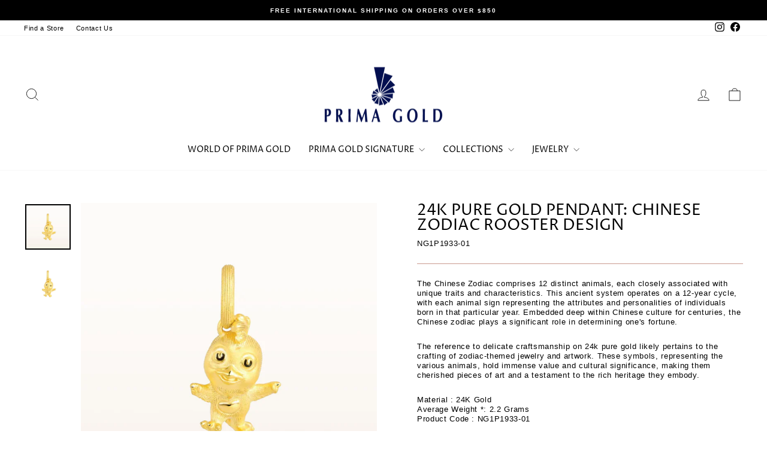

--- FILE ---
content_type: text/html; charset=utf-8
request_url: https://www.primagold.com/collections/pendant-necklace/products/24k-pure-gold-pendant-chinese-zodiac-rooster-design-ng1p1933-01
body_size: 36384
content:
<!doctype html>
<html class="no-js" lang="en" dir="ltr">
<head>
  <meta charset="utf-8">
  <meta http-equiv="X-UA-Compatible" content="IE=edge,chrome=1">
  <meta name="viewport" content="width=device-width,initial-scale=1">
  <meta name="theme-color" content="#111111">
  <link rel="canonical" href="https://www.primagold.com/products/24k-pure-gold-pendant-chinese-zodiac-rooster-design-ng1p1933-01">
  <link rel="preconnect" href="https://cdn.shopify.com" crossorigin>
  <link rel="preconnect" href="https://fonts.shopifycdn.com" crossorigin>
  <link rel="dns-prefetch" href="https://productreviews.shopifycdn.com">
  <link rel="dns-prefetch" href="https://ajax.googleapis.com">
  <link rel="dns-prefetch" href="https://maps.googleapis.com">
  <link rel="dns-prefetch" href="https://maps.gstatic.com"><title>24K Pure Gold Pendant: Chinese Zodiac Rooster Design
&ndash; Prima Gold Official
</title>
<meta name="description" content="The Chinese Zodiac comprises 12 distinct animals, each closely associated with unique traits and characteristics. This ancient system operates on a 12-year cycle, with each animal sign representing the attributes and personalities of individuals born in that particular year. Embedded deep within Chinese culture for cen"><meta property="og:site_name" content="Prima Gold Official">
  <meta property="og:url" content="https://www.primagold.com/products/24k-pure-gold-pendant-chinese-zodiac-rooster-design-ng1p1933-01">
  <meta property="og:title" content="24K Pure Gold Pendant: Chinese Zodiac Rooster Design">
  <meta property="og:type" content="product">
  <meta property="og:description" content="The Chinese Zodiac comprises 12 distinct animals, each closely associated with unique traits and characteristics. This ancient system operates on a 12-year cycle, with each animal sign representing the attributes and personalities of individuals born in that particular year. Embedded deep within Chinese culture for cen"><meta property="og:image" content="http://www.primagold.com/cdn/shop/products/NG1P1933-01_01-Prima-24K-Pure-Gold-Chinese-Zodiac-Rooster-Pendant_ec79ec97-7ee5-4e33-ad58-d4ba8eefd9cd.jpg?v=1696390134">
    <meta property="og:image:secure_url" content="https://www.primagold.com/cdn/shop/products/NG1P1933-01_01-Prima-24K-Pure-Gold-Chinese-Zodiac-Rooster-Pendant_ec79ec97-7ee5-4e33-ad58-d4ba8eefd9cd.jpg?v=1696390134">
    <meta property="og:image:width" content="1800">
    <meta property="og:image:height" content="1800"><meta name="twitter:site" content="@">
  <meta name="twitter:card" content="summary_large_image">
  <meta name="twitter:title" content="24K Pure Gold Pendant: Chinese Zodiac Rooster Design">
  <meta name="twitter:description" content="The Chinese Zodiac comprises 12 distinct animals, each closely associated with unique traits and characteristics. This ancient system operates on a 12-year cycle, with each animal sign representing the attributes and personalities of individuals born in that particular year. Embedded deep within Chinese culture for cen">
<style data-shopify>@font-face {
  font-family: "Proza Libre";
  font-weight: 400;
  font-style: normal;
  font-display: swap;
  src: url("//www.primagold.com/cdn/fonts/proza_libre/prozalibre_n4.f0507b32b728d57643b7359f19cd41165a2ba3ad.woff2") format("woff2"),
       url("//www.primagold.com/cdn/fonts/proza_libre/prozalibre_n4.11ea93e06205ad0e376283cb5b58368f304c1fe5.woff") format("woff");
}

  

  
  
  
</style><link href="//www.primagold.com/cdn/shop/t/14/assets/theme.css?v=168606087610729628841728039263" rel="stylesheet" type="text/css" media="all" />
<style data-shopify>:root {
    --typeHeaderPrimary: "Proza Libre";
    --typeHeaderFallback: sans-serif;
    --typeHeaderSize: 30px;
    --typeHeaderWeight: 400;
    --typeHeaderLineHeight: 1;
    --typeHeaderSpacing: 0.0em;

    --typeBasePrimary:Helvetica;
    --typeBaseFallback:Arial, sans-serif;
    --typeBaseSize: 13px;
    --typeBaseWeight: 400;
    --typeBaseSpacing: 0.05em;
    --typeBaseLineHeight: 1.3;
    --typeBaselineHeightMinus01: 1.2;

    --typeCollectionTitle: 17px;

    --iconWeight: 2px;
    --iconLinecaps: miter;

    
        --buttonRadius: 0;
    

    --colorGridOverlayOpacity: 0.1;
    }

    .placeholder-content {
    background-image: linear-gradient(100deg, #ffffff 40%, #f7f7f7 63%, #ffffff 79%);
    }</style><script>
    document.documentElement.className = document.documentElement.className.replace('no-js', 'js');

    window.theme = window.theme || {};
    theme.routes = {
      home: "/",
      cart: "/cart.js",
      cartPage: "/cart",
      cartAdd: "/cart/add.js",
      cartChange: "/cart/change.js",
      search: "/search",
      predictiveSearch: "/search/suggest"
    };
    theme.strings = {
      soldOut: "Inquiry",
      unavailable: "Unavailable",
      inStockLabel: "In stock, ready to ship",
      oneStockLabel: "Low stock - [count] item left",
      otherStockLabel: "Low stock - [count] items left",
      willNotShipUntil: "Ready to ship [date]",
      willBeInStockAfter: "Back in stock [date]",
      waitingForStock: "Inventory on the way",
      savePrice: "Save [saved_amount]",
      cartEmpty: "Your cart is currently empty.",
      cartTermsConfirmation: "You must agree with the terms and conditions of sales to check out",
      searchCollections: "Collections",
      searchPages: "Pages",
      searchArticles: "Articles",
      productFrom: "from ",
      maxQuantity: "You can only have [quantity] of [title] in your cart."
    };
    theme.settings = {
      cartType: "drawer",
      isCustomerTemplate: false,
      moneyFormat: "${{amount}}",
      saveType: "dollar",
      productImageSize: "portrait",
      productImageCover: false,
      predictiveSearch: true,
      predictiveSearchType: null,
      predictiveSearchVendor: false,
      predictiveSearchPrice: false,
      quickView: true,
      themeName: 'Impulse',
      themeVersion: "7.4.0"
    };
  </script>

  <script>window.performance && window.performance.mark && window.performance.mark('shopify.content_for_header.start');</script><meta name="facebook-domain-verification" content="h1qkhb1j1jkh4194a9lw16rbsfsk9m">
<meta id="shopify-digital-wallet" name="shopify-digital-wallet" content="/59384266944/digital_wallets/dialog">
<link rel="alternate" type="application/json+oembed" href="https://www.primagold.com/products/24k-pure-gold-pendant-chinese-zodiac-rooster-design-ng1p1933-01.oembed">
<script async="async" src="/checkouts/internal/preloads.js?locale=en-US"></script>
<script id="shopify-features" type="application/json">{"accessToken":"87b1c1437beb1f16757c622934d6f434","betas":["rich-media-storefront-analytics"],"domain":"www.primagold.com","predictiveSearch":true,"shopId":59384266944,"locale":"en"}</script>
<script>var Shopify = Shopify || {};
Shopify.shop = "prima-gold-official.myshopify.com";
Shopify.locale = "en";
Shopify.currency = {"active":"USD","rate":"1.0"};
Shopify.country = "US";
Shopify.theme = {"name":"2024_10 (Hide buy buttons) Prima Gold","id":143320252647,"schema_name":"Impulse","schema_version":"7.4.0","theme_store_id":857,"role":"main"};
Shopify.theme.handle = "null";
Shopify.theme.style = {"id":null,"handle":null};
Shopify.cdnHost = "www.primagold.com/cdn";
Shopify.routes = Shopify.routes || {};
Shopify.routes.root = "/";</script>
<script type="module">!function(o){(o.Shopify=o.Shopify||{}).modules=!0}(window);</script>
<script>!function(o){function n(){var o=[];function n(){o.push(Array.prototype.slice.apply(arguments))}return n.q=o,n}var t=o.Shopify=o.Shopify||{};t.loadFeatures=n(),t.autoloadFeatures=n()}(window);</script>
<script id="shop-js-analytics" type="application/json">{"pageType":"product"}</script>
<script defer="defer" async type="module" src="//www.primagold.com/cdn/shopifycloud/shop-js/modules/v2/client.init-shop-cart-sync_C5BV16lS.en.esm.js"></script>
<script defer="defer" async type="module" src="//www.primagold.com/cdn/shopifycloud/shop-js/modules/v2/chunk.common_CygWptCX.esm.js"></script>
<script type="module">
  await import("//www.primagold.com/cdn/shopifycloud/shop-js/modules/v2/client.init-shop-cart-sync_C5BV16lS.en.esm.js");
await import("//www.primagold.com/cdn/shopifycloud/shop-js/modules/v2/chunk.common_CygWptCX.esm.js");

  window.Shopify.SignInWithShop?.initShopCartSync?.({"fedCMEnabled":true,"windoidEnabled":true});

</script>
<script id="__st">var __st={"a":59384266944,"offset":25200,"reqid":"cea87fd3-2ecd-4fb5-8bc2-f518f81b2fc7-1768815613","pageurl":"www.primagold.com\/collections\/pendant-necklace\/products\/24k-pure-gold-pendant-chinese-zodiac-rooster-design-ng1p1933-01","u":"d15312c29bcc","p":"product","rtyp":"product","rid":8495611871463};</script>
<script>window.ShopifyPaypalV4VisibilityTracking = true;</script>
<script id="captcha-bootstrap">!function(){'use strict';const t='contact',e='account',n='new_comment',o=[[t,t],['blogs',n],['comments',n],[t,'customer']],c=[[e,'customer_login'],[e,'guest_login'],[e,'recover_customer_password'],[e,'create_customer']],r=t=>t.map((([t,e])=>`form[action*='/${t}']:not([data-nocaptcha='true']) input[name='form_type'][value='${e}']`)).join(','),a=t=>()=>t?[...document.querySelectorAll(t)].map((t=>t.form)):[];function s(){const t=[...o],e=r(t);return a(e)}const i='password',u='form_key',d=['recaptcha-v3-token','g-recaptcha-response','h-captcha-response',i],f=()=>{try{return window.sessionStorage}catch{return}},m='__shopify_v',_=t=>t.elements[u];function p(t,e,n=!1){try{const o=window.sessionStorage,c=JSON.parse(o.getItem(e)),{data:r}=function(t){const{data:e,action:n}=t;return t[m]||n?{data:e,action:n}:{data:t,action:n}}(c);for(const[e,n]of Object.entries(r))t.elements[e]&&(t.elements[e].value=n);n&&o.removeItem(e)}catch(o){console.error('form repopulation failed',{error:o})}}const l='form_type',E='cptcha';function T(t){t.dataset[E]=!0}const w=window,h=w.document,L='Shopify',v='ce_forms',y='captcha';let A=!1;((t,e)=>{const n=(g='f06e6c50-85a8-45c8-87d0-21a2b65856fe',I='https://cdn.shopify.com/shopifycloud/storefront-forms-hcaptcha/ce_storefront_forms_captcha_hcaptcha.v1.5.2.iife.js',D={infoText:'Protected by hCaptcha',privacyText:'Privacy',termsText:'Terms'},(t,e,n)=>{const o=w[L][v],c=o.bindForm;if(c)return c(t,g,e,D).then(n);var r;o.q.push([[t,g,e,D],n]),r=I,A||(h.body.append(Object.assign(h.createElement('script'),{id:'captcha-provider',async:!0,src:r})),A=!0)});var g,I,D;w[L]=w[L]||{},w[L][v]=w[L][v]||{},w[L][v].q=[],w[L][y]=w[L][y]||{},w[L][y].protect=function(t,e){n(t,void 0,e),T(t)},Object.freeze(w[L][y]),function(t,e,n,w,h,L){const[v,y,A,g]=function(t,e,n){const i=e?o:[],u=t?c:[],d=[...i,...u],f=r(d),m=r(i),_=r(d.filter((([t,e])=>n.includes(e))));return[a(f),a(m),a(_),s()]}(w,h,L),I=t=>{const e=t.target;return e instanceof HTMLFormElement?e:e&&e.form},D=t=>v().includes(t);t.addEventListener('submit',(t=>{const e=I(t);if(!e)return;const n=D(e)&&!e.dataset.hcaptchaBound&&!e.dataset.recaptchaBound,o=_(e),c=g().includes(e)&&(!o||!o.value);(n||c)&&t.preventDefault(),c&&!n&&(function(t){try{if(!f())return;!function(t){const e=f();if(!e)return;const n=_(t);if(!n)return;const o=n.value;o&&e.removeItem(o)}(t);const e=Array.from(Array(32),(()=>Math.random().toString(36)[2])).join('');!function(t,e){_(t)||t.append(Object.assign(document.createElement('input'),{type:'hidden',name:u})),t.elements[u].value=e}(t,e),function(t,e){const n=f();if(!n)return;const o=[...t.querySelectorAll(`input[type='${i}']`)].map((({name:t})=>t)),c=[...d,...o],r={};for(const[a,s]of new FormData(t).entries())c.includes(a)||(r[a]=s);n.setItem(e,JSON.stringify({[m]:1,action:t.action,data:r}))}(t,e)}catch(e){console.error('failed to persist form',e)}}(e),e.submit())}));const S=(t,e)=>{t&&!t.dataset[E]&&(n(t,e.some((e=>e===t))),T(t))};for(const o of['focusin','change'])t.addEventListener(o,(t=>{const e=I(t);D(e)&&S(e,y())}));const B=e.get('form_key'),M=e.get(l),P=B&&M;t.addEventListener('DOMContentLoaded',(()=>{const t=y();if(P)for(const e of t)e.elements[l].value===M&&p(e,B);[...new Set([...A(),...v().filter((t=>'true'===t.dataset.shopifyCaptcha))])].forEach((e=>S(e,t)))}))}(h,new URLSearchParams(w.location.search),n,t,e,['guest_login'])})(!0,!0)}();</script>
<script integrity="sha256-4kQ18oKyAcykRKYeNunJcIwy7WH5gtpwJnB7kiuLZ1E=" data-source-attribution="shopify.loadfeatures" defer="defer" src="//www.primagold.com/cdn/shopifycloud/storefront/assets/storefront/load_feature-a0a9edcb.js" crossorigin="anonymous"></script>
<script data-source-attribution="shopify.dynamic_checkout.dynamic.init">var Shopify=Shopify||{};Shopify.PaymentButton=Shopify.PaymentButton||{isStorefrontPortableWallets:!0,init:function(){window.Shopify.PaymentButton.init=function(){};var t=document.createElement("script");t.src="https://www.primagold.com/cdn/shopifycloud/portable-wallets/latest/portable-wallets.en.js",t.type="module",document.head.appendChild(t)}};
</script>
<script data-source-attribution="shopify.dynamic_checkout.buyer_consent">
  function portableWalletsHideBuyerConsent(e){var t=document.getElementById("shopify-buyer-consent"),n=document.getElementById("shopify-subscription-policy-button");t&&n&&(t.classList.add("hidden"),t.setAttribute("aria-hidden","true"),n.removeEventListener("click",e))}function portableWalletsShowBuyerConsent(e){var t=document.getElementById("shopify-buyer-consent"),n=document.getElementById("shopify-subscription-policy-button");t&&n&&(t.classList.remove("hidden"),t.removeAttribute("aria-hidden"),n.addEventListener("click",e))}window.Shopify?.PaymentButton&&(window.Shopify.PaymentButton.hideBuyerConsent=portableWalletsHideBuyerConsent,window.Shopify.PaymentButton.showBuyerConsent=portableWalletsShowBuyerConsent);
</script>
<script data-source-attribution="shopify.dynamic_checkout.cart.bootstrap">document.addEventListener("DOMContentLoaded",(function(){function t(){return document.querySelector("shopify-accelerated-checkout-cart, shopify-accelerated-checkout")}if(t())Shopify.PaymentButton.init();else{new MutationObserver((function(e,n){t()&&(Shopify.PaymentButton.init(),n.disconnect())})).observe(document.body,{childList:!0,subtree:!0})}}));
</script>

<script>window.performance && window.performance.mark && window.performance.mark('shopify.content_for_header.end');</script>

  <script src="//www.primagold.com/cdn/shop/t/14/assets/vendor-scripts-v11.js" defer="defer"></script><script src="//www.primagold.com/cdn/shop/t/14/assets/theme.js?v=66447858802808184731728039061" defer="defer"></script>
<!-- BEGIN app block: shopify://apps/tinycookie/blocks/cookie-embed/b65baef5-7248-4353-8fd9-b676240311dc --><script id="tiny-cookie-data" type="application/json">{"translations":{"language":"default","boxTitle":"We respect your privacy!","boxDescription":"Prima Gold uses cookies to provide necessary site functionality and improve your experience. By continue using our website, you agree to our privacy policy.","acceptButtonText":"Accept","acceptRequiredButtonText":"Decline","preferencesButtonText":"Manage preferences","privacyPolicy":"Privacy policy","termsConditions":"Terms & Conditions","preferencesTitle":"Cookie consent preferences","preferencesDisclaimerTitle":"Cookie Usage","preferencesDisclaimerDescription":"Our website uses cookies to enhance your browsing experience. These cookies don't directly identify you but personalize your visit. You can manage your preferences, although blocking some cookies may impact the site's services.","necessaryCookiesTitle":"Strictly required cookies","necessaryCookiesDescription":"These cookies are crucial for site function and cannot be blocked. Blocking them might affect how our site works.","functionalityCookiesTitle":"Functionality cookies","functionalityCookiesDescription":"These cookies add extra features and personalization to our site. They're set by us or third-party providers. Not allowing these may affect certain services' functionality.","analyticsCookiesTitle":"Analytics cookies","analyticsCookiesDescription":"These cookies track visitor traffic and sources, gathering data to understand popular products and actions.","marketingCookiesTitle":"Marketing cookies","marketingCookiesDescription":"Marketing and advertising partners set these cookies to create your interest profile for showing relevant ads later. Disabling them means no targeted ads based on your interests.","preferencesAcceptButtonText":"Accept all","preferencesAcceptRequiredButtonText":"Accept required only","savePreferencesText":"Save preferences","privacyPolicyUrl":"https://www.primagold.com/policies/privacy-policy","termsAndConditionsUrl":"https://www.primagold.com/policies/terms-of-service","badgeTitle":"Cookie settings"},"preferencesSettings":{"backgroundColor":"#ffffff","titleColor":"#000000","titleSize":18,"titleWeight":500,"titlePaddingTop":15,"titlePaddingRight":15,"titlePaddingBottom":15,"titlePaddingLeft":15,"preferencesContentPaddingTop":15,"preferencesContentPaddingRight":15,"preferencesContentPaddingBottom":25,"preferencesContentPaddingLeft":15,"infoTitleColor":"#000000","infoTitleSize":16,"infoTitleWeight":500,"infoDescriptionColor":"#000000","infoDescriptionSize":14,"infoDescriptionWeight":300,"infoPaddingTop":0,"infoPaddingRight":0,"infoPaddingBottom":15,"infoPaddingLeft":0,"categoryTitleColor":"#000000","categoryTitleSize":16,"categoryTitleWeight":500,"categoryTitlePaddingTop":10,"categoryTitlePaddingRight":15,"categoryTitlePaddingBottom":10,"categoryTitlePaddingLeft":15,"categoryContentColor":"#000000","categoryContentSize":14,"categoryContentWeight":300,"categoryContentPaddingTop":10,"categoryContentPaddingRight":15,"categoryContentPaddingBottom":10,"categoryContentPaddingLeft":15,"categoryBoxBorderColor":"#eeeeee","categoryBoxRadius":5,"buttonSize":14,"buttonWeight":500,"buttonPaddingTop":12,"buttonPaddingRight":16,"buttonPaddingBottom":12,"buttonPaddingLeft":16,"buttonBorderRadius":5,"buttonSpacing":10,"acceptButtonBackground":"#30363c","acceptButtonColor":"#ffffff","rejectButtonBackground":"#eaeff2","rejectButtonColor":"#000000","saveButtonBackground":"#eaeff2","saveButtonColor":"#000000"},"boxSettings":{"fontFamily":"inter","backgroundColor":"#ffffff","showBackdrop":0,"backdropOpacity":30,"titleColor":"#000000","titleSize":16,"titleWeight":500,"descriptionColor":"#000000","descriptionSize":14,"descriptionWeight":300,"contentPaddingTop":0,"contentPaddingRight":0,"contentPaddingBottom":20,"contentPaddingLeft":0,"buttonSize":14,"buttonWeight":500,"buttonPaddingTop":0,"buttonPaddingRight":0,"buttonPaddingBottom":0,"buttonPaddingLeft":0,"buttonBorderRadius":5,"buttonSpacing":10,"acceptButtonBackground":"#30363c","acceptButtonColor":"#ffffff","rejectButtonBackground":"#eaeff2","rejectButtonColor":"#000000","preferencesButtonBackground":"#eaeff2","preferencesButtonColor":"#000000","closeButtonColor":"#2d4156","legalBackground":"#eaeff2","legalColor":"#000000","legalSize":14,"legalWeight":400,"legalPaddingTop":10,"legalPaddingRight":15,"legalPaddingBottom":10,"legalPaddingLeft":15},"cookieCategories":{"functionality":"_gid,__cfduid","analytics":"_s,_shopify_d,_shopify_fs,_shopify_s,_shopify_sa_t,_shopify_sa_p,_shopify_y,_y,_shopify_evids,_ga,_gat,__atuvc,__atuvs,__utma,customer_auth_provider,customer_auth_session_created_at,_orig_referrer,_landing_page","marketing":"_gads,IDE,GPS,PREF,BizoID,_fbp,_fbc,__adroll,__adroll_v4,__adroll_fpc,__ar_v4,kla_id","required":"_ab,_secure_session_id,cart,cart_sig,cart_ts,cart_ver,cart_currency,checkout_token,Secure_customer_sig,storefront_digest,_shopify_m,_shopify_tm,_shopify_tw,_tracking_consent,tracked_start_checkout,identity_state,identity_customer_account_number,_customer_account_shop_sessions,_secure_account_session_id,_shopify_country,_storefront_u,_cmp_a,c,checkout,customer_account_locale,dynamic_checkout_shown_on_cart,hide_shopify_pay_for_checkout,shopify_pay,shopify_pay_redirect,shop_pay_accelerated,keep_alive,source_name,master_device_id,previous_step,discount_code,remember_me,checkout_session_lookup,checkout_prefill,checkout_queue_token,checkout_queue_checkout_token,checkout_worker_session,checkout_session_token,cookietest,order,identity-state,card_update_verification_id,customer_account_new_login,customer_account_preview,customer_payment_method,customer_shop_pay_agreement,pay_update_intent_id,localization,profile_preview_token,login_with_shop_finalize,preview_theme,shopify-editor-unconfirmed-settings,wpm-test-cookie"},"generalSettings":{"showAnalytics":1,"showMarketing":1,"showFunctionality":1,"boxDesign":"bar-inline","boxPosition":"bottom-left","showReject":1,"showPreferences":0,"categoriesChecked":1,"showPrivacyPolicy":0,"showTermsAndConditions":0,"privacyPolicyUrl":"https://www.primagold.com/policies/privacy-policy","termsAndConditionsUrl":"https://www.primagold.com/policies/terms-of-service","showCloseButton":0,"closeButtonBehaviour":"close_banner","consentModeActive":0,"pixelModeActive":0,"removeCookies":0},"translatedLanguages":[],"registerConsent":false,"loadedGlobally":true,"geoLocation":{"europe":1,"usa":1,"brazil":1,"canada":1,"albertaBritishColumbia":1,"japan":1,"thailand":1,"switzerland":1},"badgeSettings":{"active":0,"position":"bottom_left","backgroundColor":"#FFFFFF","iconColor":"#FF974F","titleColor":"#000000","svgImage":"<svg width=\"35\" height=\"35\" viewBox=\"0 0 35 35\" fill=\"none\" xmlns=\"http://www.w3.org/2000/svg\"> <path d=\"M34.3019 16.1522C32.0507 15.3437 30.666 13.0527 30.84 11.2436C30.84 10.9461 30.6617 10.6697 30.4364 10.4745C30.2111 10.2802 29.8617 10.1962 29.5692 10.2432C26.1386 10.7465 22.9972 8.23671 22.6859 4.7087C22.6579 4.39028 22.4837 4.10385 22.2133 3.93261C21.944 3.7624 21.6085 3.72535 21.3111 3.8365C18.5303 4.85485 15.9028 3.01353 14.8544 0.614257C14.6581 0.165616 14.1715 -0.0817072 13.6918 0.0244546C5.79815 1.78586 0 9.4101 0 17.5001C0 27.112 7.88796 35 17.4999 35C27.1119 35 34.9999 27.112 34.9999 17.5001C34.9714 16.8893 34.9671 16.3905 34.3019 16.1522ZM7.1948 18.6026C6.62851 18.6026 6.16941 18.1435 6.16941 17.5772C6.16941 17.0108 6.62851 16.5518 7.1948 16.5518C7.76109 16.5518 8.22019 17.0108 8.22019 17.5772C8.22019 18.1435 7.76102 18.6026 7.1948 18.6026ZM11.3476 26.7285C9.65135 26.7285 8.27146 25.3486 8.27146 23.6524C8.27146 21.9561 9.65135 20.5762 11.3476 20.5762C13.0439 20.5762 14.4238 21.9561 14.4238 23.6524C14.4238 25.3486 13.0439 26.7285 11.3476 26.7285ZM12.373 14.4239C11.2425 14.4239 10.3222 13.5036 10.3222 12.3731C10.3222 11.2426 11.2425 10.3223 12.373 10.3223C13.5035 10.3223 14.4238 11.2426 14.4238 12.3731C14.4238 13.5036 13.5035 14.4239 12.373 14.4239ZM20.5761 28.7793C19.4456 28.7793 18.5253 27.8591 18.5253 26.7285C18.5253 25.598 19.4456 24.6778 20.5761 24.6778C21.7066 24.6778 22.6269 25.598 22.6269 26.7285C22.6269 27.8591 21.7066 28.7793 20.5761 28.7793ZM21.6015 20.5762C19.9052 20.5762 18.5253 19.1963 18.5253 17.5001C18.5253 15.8038 19.9052 14.4239 21.6015 14.4239C23.2978 14.4239 24.6776 15.8038 24.6776 17.5001C24.6776 19.1963 23.2978 20.5762 21.6015 20.5762ZM27.7025 22.7042C27.1363 22.7042 26.6772 22.2451 26.6772 21.6788C26.6772 21.1124 27.1363 20.6534 27.7025 20.6534C28.2688 20.6534 28.7279 21.1124 28.7279 21.6788C28.7279 22.2451 28.2688 22.7042 27.7025 22.7042Z\" fill=\"#FF974F\"/> </svg>","openType":"preferences","cornerPadding":15}}</script>
<style>
    

    

    
</style>


<!-- END app block --><!-- BEGIN app block: shopify://apps/ex-hide-pricing/blocks/eoshHidePriceEmbed/931fc6ac-f6d2-4311-a228-c0626e399d94 --><link href="//cdn.shopify.com/extensions/019bc745-d0e6-752b-a52e-40ef4a27322d/eo_sh_hidepriceaddtocart-1153/assets/hidepricecart.css" rel="stylesheet" type="text/css" media="all" />

<script src=https://cdn.shopify.com/extensions/019bc745-d0e6-752b-a52e-40ef4a27322d/eo_sh_hidepriceaddtocart-1153/assets/storefront.js defer="defer"></script>
<script id="eosh-script">
  var jsonData = {};
   console.log("Template:", 'product.blank');
   
   
       

                console.log("shop:", 'www.primagold.com');

        

          console.log("demo:", 'product.blank');

         
            jsonData[8501476294887] = [[{"id":408948736231,"handle":"all-products","title":"All Products","updated_at":"2024-09-30T18:01:23+07:00","body_html":"","published_at":"2022-10-31T08:58:16+07:00","sort_order":"created-desc","template_suffix":"","disjunctive":false,"rules":[{"column":"vendor","relation":"equals","condition":"Prima Gold"}],"published_scope":"global"},{"id":414491836647,"handle":"pendant-necklace","title":"Pendant Necklace","updated_at":"2024-09-30T18:00:21+07:00","body_html":"","published_at":"2023-09-01T14:26:00+07:00","sort_order":"created-desc","template_suffix":"","disjunctive":false,"rules":[{"column":"tag","relation":"equals","condition":"Pendant"}],"published_scope":"global"},{"id":278752460992,"handle":"pendant","title":"PENDANTS","updated_at":"2024-09-30T18:01:18+07:00","body_html":"","published_at":"2021-08-24T16:35:42+07:00","sort_order":"manual","template_suffix":"","disjunctive":false,"rules":[{"column":"title","relation":"contains","condition":"pendant"}],"published_scope":"global"},{"id":398011269351,"handle":"siam-panarai","title":"Siam Panarai","updated_at":"2024-09-30T18:01:03+07:00","body_html":"","published_at":"2022-03-01T17:00:57+07:00","sort_order":"manual","template_suffix":"","disjunctive":false,"rules":[{"column":"tag","relation":"equals","condition":"Siam Panarai"}],"published_scope":"global","image":{"created_at":"2023-09-18T16:24:12+07:00","alt":"","width":1920,"height":960,"src":"\/\/www.primagold.com\/cdn\/shop\/collections\/Siam-Panarai-Banner-1.jpg?v=1699958721"}}], {"id":8501476294887,"title":"24K Pure Gold with Diamond and Pearl Pendant: Siam Panarai Collection","handle":"24k-pure-gold-with-diamond-and-pearl-pendant-siam-panarai-collection-165p0688","description":"\u003cp\u003eThe ‘\u003cspan data-mce-fragment=\"1\"\u003e๑\u003c\/span\u003e’ figure represents number 1 in the Thai numerical system. This set utilizes this distinctive shape and fuses it with an International look. While its glowing gold component conveys a message of wealth and productivity passed from the giver to the recipient. And the symbol of 'ñ' imparts the notion of being primary and unique.\u003c\/p\u003e\n\u003cp\u003eMain Material : 24K Pure Gold\u003cbr\u003eColor : 24K Yellow Gold and 18K White Gold\u003cbr\u003eAverage Weight *: 8.66 Grams\u003cbr\u003eProduct Code : 165P0688\u003c\/p\u003e\n\u003cp\u003e*Prima Gold product are handmade jewelry. Therefore, the weight will be difference on each piece. The weight shown will be average weight only\u003c\/p\u003e\n\u003cp\u003ePrima Gold’s creation is to bring out the essence of absolute pure gold as well as the artisan’s delicate and superb design, to the most distinctive jewelry pieces embodied by simple elegance and timeless value.\u003c\/p\u003e\n\u003cp\u003ePrima Gold jewelry is provided with a certificate of warranty to be presented to Prima Gold jewelry consultants upon service usage.\u003c\/p\u003e\n\u003cp\u003eThe warranty is not subject to damage caused by accidents, improper or abusive use of jewelry as well as any repairs or modifications not taken under Prima Gold service.\u003c\/p\u003e","published_at":"2023-10-10T09:29:58+07:00","created_at":"2023-10-06T10:03:27+07:00","vendor":"Prima Gold","type":"Pendant","tags":["24K Gold","24K Gold Pendant","24K Pendant","24K Pure Gold","Gold Jewelry","Gold Pendant","Pendant","Product type_Pendant","Pure Gold","Siam Panarai","Siam Panarai Collection","Siam Panarai Design","Siam Panarai Jewelry","Siam Panarai Pendant","Yellow Gold Jewelry"],"price":224500,"price_min":224500,"price_max":224500,"available":false,"price_varies":false,"compare_at_price":null,"compare_at_price_min":0,"compare_at_price_max":0,"compare_at_price_varies":false,"variants":[{"id":47890639847655,"title":"One Size","option1":"One Size","option2":null,"option3":null,"sku":"165P0688-18","requires_shipping":true,"taxable":true,"featured_image":{"id":41141527412967,"product_id":8501476294887,"position":1,"created_at":"2023-10-06T10:03:27+07:00","updated_at":"2023-10-06T10:03:27+07:00","alt":"165P0688-Prima-24K-Pure-Gold-Siam-Panarai-Pendant","width":1800,"height":1800,"src":"\/\/www.primagold.com\/cdn\/shop\/products\/165P0688_1-Prima-24K-Pure-Gold-Siam-Panarai-Pendant.jpg?v=1696561407","variant_ids":[47890639847655]},"available":false,"name":"24K Pure Gold with Diamond and Pearl Pendant: Siam Panarai Collection - One Size","public_title":"One Size","options":["One Size"],"price":224500,"weight":9,"compare_at_price":null,"inventory_management":"shopify","barcode":null,"featured_media":{"alt":"165P0688-Prima-24K-Pure-Gold-Siam-Panarai-Pendant","id":33748990361831,"position":1,"preview_image":{"aspect_ratio":1.0,"height":1800,"width":1800,"src":"\/\/www.primagold.com\/cdn\/shop\/products\/165P0688_1-Prima-24K-Pure-Gold-Siam-Panarai-Pendant.jpg?v=1696561407"}},"requires_selling_plan":false,"selling_plan_allocations":[]}],"images":["\/\/www.primagold.com\/cdn\/shop\/products\/165P0688_1-Prima-24K-Pure-Gold-Siam-Panarai-Pendant.jpg?v=1696561407","\/\/www.primagold.com\/cdn\/shop\/products\/165P0688_2-Prima-24K-Pure-Gold-Siam-Panarai-Pendant.jpg?v=1696561407"],"featured_image":"\/\/www.primagold.com\/cdn\/shop\/products\/165P0688_1-Prima-24K-Pure-Gold-Siam-Panarai-Pendant.jpg?v=1696561407","options":["Title"],"media":[{"alt":"165P0688-Prima-24K-Pure-Gold-Siam-Panarai-Pendant","id":33748990361831,"position":1,"preview_image":{"aspect_ratio":1.0,"height":1800,"width":1800,"src":"\/\/www.primagold.com\/cdn\/shop\/products\/165P0688_1-Prima-24K-Pure-Gold-Siam-Panarai-Pendant.jpg?v=1696561407"},"aspect_ratio":1.0,"height":1800,"media_type":"image","src":"\/\/www.primagold.com\/cdn\/shop\/products\/165P0688_1-Prima-24K-Pure-Gold-Siam-Panarai-Pendant.jpg?v=1696561407","width":1800},{"alt":"165P0688-Prima-24K-Pure-Gold-Siam-Panarai-Pendant","id":33748990394599,"position":2,"preview_image":{"aspect_ratio":1.0,"height":1800,"width":1800,"src":"\/\/www.primagold.com\/cdn\/shop\/products\/165P0688_2-Prima-24K-Pure-Gold-Siam-Panarai-Pendant.jpg?v=1696561407"},"aspect_ratio":1.0,"height":1800,"media_type":"image","src":"\/\/www.primagold.com\/cdn\/shop\/products\/165P0688_2-Prima-24K-Pure-Gold-Siam-Panarai-Pendant.jpg?v=1696561407","width":1800}],"requires_selling_plan":false,"selling_plan_groups":[],"content":"\u003cp\u003eThe ‘\u003cspan data-mce-fragment=\"1\"\u003e๑\u003c\/span\u003e’ figure represents number 1 in the Thai numerical system. This set utilizes this distinctive shape and fuses it with an International look. While its glowing gold component conveys a message of wealth and productivity passed from the giver to the recipient. And the symbol of 'ñ' imparts the notion of being primary and unique.\u003c\/p\u003e\n\u003cp\u003eMain Material : 24K Pure Gold\u003cbr\u003eColor : 24K Yellow Gold and 18K White Gold\u003cbr\u003eAverage Weight *: 8.66 Grams\u003cbr\u003eProduct Code : 165P0688\u003c\/p\u003e\n\u003cp\u003e*Prima Gold product are handmade jewelry. Therefore, the weight will be difference on each piece. The weight shown will be average weight only\u003c\/p\u003e\n\u003cp\u003ePrima Gold’s creation is to bring out the essence of absolute pure gold as well as the artisan’s delicate and superb design, to the most distinctive jewelry pieces embodied by simple elegance and timeless value.\u003c\/p\u003e\n\u003cp\u003ePrima Gold jewelry is provided with a certificate of warranty to be presented to Prima Gold jewelry consultants upon service usage.\u003c\/p\u003e\n\u003cp\u003eThe warranty is not subject to damage caused by accidents, improper or abusive use of jewelry as well as any repairs or modifications not taken under Prima Gold service.\u003c\/p\u003e"}]
         
            jsonData[8495615148263] = [[{"id":408948736231,"handle":"all-products","title":"All Products","updated_at":"2024-09-30T18:01:23+07:00","body_html":"","published_at":"2022-10-31T08:58:16+07:00","sort_order":"created-desc","template_suffix":"","disjunctive":false,"rules":[{"column":"vendor","relation":"equals","condition":"Prima Gold"}],"published_scope":"global"},{"id":398099710183,"handle":"floral-abundance","title":"Floral Abundance","updated_at":"2024-09-30T18:01:23+07:00","body_html":"","published_at":"2022-03-03T14:12:55+07:00","sort_order":"created-desc","template_suffix":"","disjunctive":false,"rules":[{"column":"tag","relation":"equals","condition":"Floral Abundance"}],"published_scope":"global","image":{"created_at":"2023-09-01T17:25:58+07:00","alt":null,"width":5140,"height":2569,"src":"\/\/www.primagold.com\/cdn\/shop\/collections\/DSC00011_1.jpg?v=1693563959"}},{"id":419745399015,"handle":"floral-abundance-collection","title":"Floral Abundance Collection","updated_at":"2024-09-30T18:01:23+07:00","body_html":"","published_at":"2024-01-29T15:03:53+07:00","sort_order":"best-selling","template_suffix":"floral-abundance-collecti","disjunctive":false,"rules":[{"column":"tag","relation":"equals","condition":"Floral Abundance"}],"published_scope":"global","image":{"created_at":"2024-01-29T15:06:21+07:00","alt":null,"width":2966,"height":2966,"src":"\/\/www.primagold.com\/cdn\/shop\/collections\/Floral_Banner_6.jpg?v=1706515582"}},{"id":414491836647,"handle":"pendant-necklace","title":"Pendant Necklace","updated_at":"2024-09-30T18:00:21+07:00","body_html":"","published_at":"2023-09-01T14:26:00+07:00","sort_order":"created-desc","template_suffix":"","disjunctive":false,"rules":[{"column":"tag","relation":"equals","condition":"Pendant"}],"published_scope":"global"},{"id":414808408295,"handle":"ruang-khaow-1","title":"Ruang Khaow","updated_at":"2024-09-30T17:59:58+07:00","body_html":"","published_at":"2023-10-10T11:03:34+07:00","sort_order":"manual","template_suffix":"","disjunctive":false,"rules":[{"column":"tag","relation":"equals","condition":"Ruang Khaow"}],"published_scope":"global","image":{"created_at":"2023-11-03T13:38:40+07:00","alt":"","width":1920,"height":960,"src":"\/\/www.primagold.com\/cdn\/shop\/collections\/Banner_Raungkhao.jpg?v=1699330063"}}], {"id":8495615148263,"title":"24K Pure Gold Ring: Ruang Khaow Design","handle":"24k-pure-gold-ring-ruang-khaow-design-111r3043","description":"\u003cp\u003eStep into the embrace of nature's beauty with our Ruang Khaow Collection. This ring are meticulously designed to reflect the delicate curves of the land where fallen rice grains gather after harvest. Wear this ring with pride, and let it remind you of the serene landscapes and the grace of nature's cycles that surround us.\u003c\/p\u003e\n\u003cp\u003eMaterial : 24K Gold\u003cbr\u003eAverage Weight *: 8.14 Grams\u003cbr\u003eProduct Code: 111R3043\u003c\/p\u003e\n\u003cp\u003e*Prima Gold crafts handmade jewelry, resulting in a unique weight for each piece. The displayed weight represents an average weight only.\u003c\/p\u003e\n\u003cp\u003ePrima Gold’s creation is to bring out the essence of absolute pure gold as well as the artisan’s delicate and superb design, to the most distinctive jewelry pieces embodied by simple elegance and timeless value.\u003c\/p\u003e\n\u003cp\u003ePrima Gold jewelry is provided with a certificate of warranty to be presented to Prima Gold jewelry consultants upon service usage.\u003c\/p\u003e\n\u003cp\u003eThe warranty is not subject to damage caused by accidents, improper or abusive use of jewelry as well as any repairs or modifications not taken under Prima Gold service.\u003c\/p\u003e","published_at":"2023-10-10T09:28:59+07:00","created_at":"2023-10-04T10:14:07+07:00","vendor":"Prima Gold","type":"Ring","tags":["24K Gold","24K Gold Pendant","24K Pendant","24K Pure Gold","Floral Abundance","Floral Abundance Collection","Floral Abundance Design","Floral Abundance Jewelry","Floral Abundance Pendant","Gold Jewelry","Gold Pendant","Pendant","Product type_Pendant","Pure Gold","Ruang Khaow","Ruang Khaow Collection","Ruang Khaow Design","Ruang Khaow Jewelry","Ruang Khaow Pendant","Yellow Gold Jewelry"],"price":163400,"price_min":163400,"price_max":163400,"available":false,"price_varies":false,"compare_at_price":null,"compare_at_price_min":0,"compare_at_price_max":0,"compare_at_price_varies":false,"variants":[{"id":47882441228519,"title":"Size 6 2\/4","option1":"Size 6 2\/4","option2":null,"option3":null,"sku":"111R3043-01-6 2\/4","requires_shipping":true,"taxable":true,"featured_image":{"id":41132385599719,"product_id":8495615148263,"position":1,"created_at":"2023-10-04T10:34:04+07:00","updated_at":"2023-10-04T10:34:04+07:00","alt":"111R3043-Prima-24K-Pure-Gold-Ruang-Khaow-Ring","width":1800,"height":1800,"src":"\/\/www.primagold.com\/cdn\/shop\/products\/111R3043_1-Prima-24K-Pure-Gold-Ruang-Khaow-Ring_4284e2d0-0cf8-43a6-8232-a10c35faf486.jpg?v=1696390444","variant_ids":[47882441228519]},"available":false,"name":"24K Pure Gold Ring: Ruang Khaow Design - Size 6 2\/4","public_title":"Size 6 2\/4","options":["Size 6 2\/4"],"price":163400,"weight":8,"compare_at_price":null,"inventory_management":"shopify","barcode":null,"featured_media":{"alt":"111R3043-Prima-24K-Pure-Gold-Ruang-Khaow-Ring","id":33739720556775,"position":1,"preview_image":{"aspect_ratio":1.0,"height":1800,"width":1800,"src":"\/\/www.primagold.com\/cdn\/shop\/products\/111R3043_1-Prima-24K-Pure-Gold-Ruang-Khaow-Ring_4284e2d0-0cf8-43a6-8232-a10c35faf486.jpg?v=1696390444"}},"requires_selling_plan":false,"selling_plan_allocations":[]},{"id":47882441261287,"title":"Size 7","option1":"Size 7","option2":null,"option3":null,"sku":"111R3043-01-7","requires_shipping":true,"taxable":true,"featured_image":null,"available":false,"name":"24K Pure Gold Ring: Ruang Khaow Design - Size 7","public_title":"Size 7","options":["Size 7"],"price":163400,"weight":8,"compare_at_price":null,"inventory_management":"shopify","barcode":null,"requires_selling_plan":false,"selling_plan_allocations":[]},{"id":47882441294055,"title":"Size 7 2\/4","option1":"Size 7 2\/4","option2":null,"option3":null,"sku":"111R3043-01-7 2\/4","requires_shipping":true,"taxable":true,"featured_image":null,"available":false,"name":"24K Pure Gold Ring: Ruang Khaow Design - Size 7 2\/4","public_title":"Size 7 2\/4","options":["Size 7 2\/4"],"price":163400,"weight":8,"compare_at_price":null,"inventory_management":"shopify","barcode":null,"requires_selling_plan":false,"selling_plan_allocations":[]},{"id":47882441326823,"title":"Size 8","option1":"Size 8","option2":null,"option3":null,"sku":"111R3043-01-8","requires_shipping":true,"taxable":true,"featured_image":null,"available":false,"name":"24K Pure Gold Ring: Ruang Khaow Design - Size 8","public_title":"Size 8","options":["Size 8"],"price":163400,"weight":8,"compare_at_price":null,"inventory_management":"shopify","barcode":null,"requires_selling_plan":false,"selling_plan_allocations":[]}],"images":["\/\/www.primagold.com\/cdn\/shop\/products\/111R3043_1-Prima-24K-Pure-Gold-Ruang-Khaow-Ring_4284e2d0-0cf8-43a6-8232-a10c35faf486.jpg?v=1696390444","\/\/www.primagold.com\/cdn\/shop\/products\/111R3043_2-Prima-24K-Pure-Gold-Ruang-Khaow-Ring_42128ccc-923f-402b-8a92-ddd8a213a801.jpg?v=1696390444"],"featured_image":"\/\/www.primagold.com\/cdn\/shop\/products\/111R3043_1-Prima-24K-Pure-Gold-Ruang-Khaow-Ring_4284e2d0-0cf8-43a6-8232-a10c35faf486.jpg?v=1696390444","options":["Size"],"media":[{"alt":"111R3043-Prima-24K-Pure-Gold-Ruang-Khaow-Ring","id":33739720556775,"position":1,"preview_image":{"aspect_ratio":1.0,"height":1800,"width":1800,"src":"\/\/www.primagold.com\/cdn\/shop\/products\/111R3043_1-Prima-24K-Pure-Gold-Ruang-Khaow-Ring_4284e2d0-0cf8-43a6-8232-a10c35faf486.jpg?v=1696390444"},"aspect_ratio":1.0,"height":1800,"media_type":"image","src":"\/\/www.primagold.com\/cdn\/shop\/products\/111R3043_1-Prima-24K-Pure-Gold-Ruang-Khaow-Ring_4284e2d0-0cf8-43a6-8232-a10c35faf486.jpg?v=1696390444","width":1800},{"alt":"111R3043-Prima-24K-Pure-Gold-Ruang-Khaow-Ring","id":33739720589543,"position":2,"preview_image":{"aspect_ratio":1.0,"height":1800,"width":1800,"src":"\/\/www.primagold.com\/cdn\/shop\/products\/111R3043_2-Prima-24K-Pure-Gold-Ruang-Khaow-Ring_42128ccc-923f-402b-8a92-ddd8a213a801.jpg?v=1696390444"},"aspect_ratio":1.0,"height":1800,"media_type":"image","src":"\/\/www.primagold.com\/cdn\/shop\/products\/111R3043_2-Prima-24K-Pure-Gold-Ruang-Khaow-Ring_42128ccc-923f-402b-8a92-ddd8a213a801.jpg?v=1696390444","width":1800}],"requires_selling_plan":false,"selling_plan_groups":[],"content":"\u003cp\u003eStep into the embrace of nature's beauty with our Ruang Khaow Collection. This ring are meticulously designed to reflect the delicate curves of the land where fallen rice grains gather after harvest. Wear this ring with pride, and let it remind you of the serene landscapes and the grace of nature's cycles that surround us.\u003c\/p\u003e\n\u003cp\u003eMaterial : 24K Gold\u003cbr\u003eAverage Weight *: 8.14 Grams\u003cbr\u003eProduct Code: 111R3043\u003c\/p\u003e\n\u003cp\u003e*Prima Gold crafts handmade jewelry, resulting in a unique weight for each piece. The displayed weight represents an average weight only.\u003c\/p\u003e\n\u003cp\u003ePrima Gold’s creation is to bring out the essence of absolute pure gold as well as the artisan’s delicate and superb design, to the most distinctive jewelry pieces embodied by simple elegance and timeless value.\u003c\/p\u003e\n\u003cp\u003ePrima Gold jewelry is provided with a certificate of warranty to be presented to Prima Gold jewelry consultants upon service usage.\u003c\/p\u003e\n\u003cp\u003eThe warranty is not subject to damage caused by accidents, improper or abusive use of jewelry as well as any repairs or modifications not taken under Prima Gold service.\u003c\/p\u003e"}]
         
            jsonData[8495615049959] = [[{"id":408948736231,"handle":"all-products","title":"All Products","updated_at":"2024-09-30T18:01:23+07:00","body_html":"","published_at":"2022-10-31T08:58:16+07:00","sort_order":"created-desc","template_suffix":"","disjunctive":false,"rules":[{"column":"vendor","relation":"equals","condition":"Prima Gold"}],"published_scope":"global"},{"id":414526800103,"handle":"blossom-design","title":"Blossom Design","updated_at":"2024-09-30T18:00:00+07:00","body_html":"","published_at":"2023-09-08T13:50:01+07:00","sort_order":"best-selling","template_suffix":"","disjunctive":false,"rules":[{"column":"tag","relation":"equals","condition":"Blossom Design"}],"published_scope":"global"},{"id":398099710183,"handle":"floral-abundance","title":"Floral Abundance","updated_at":"2024-09-30T18:01:23+07:00","body_html":"","published_at":"2022-03-03T14:12:55+07:00","sort_order":"created-desc","template_suffix":"","disjunctive":false,"rules":[{"column":"tag","relation":"equals","condition":"Floral Abundance"}],"published_scope":"global","image":{"created_at":"2023-09-01T17:25:58+07:00","alt":null,"width":5140,"height":2569,"src":"\/\/www.primagold.com\/cdn\/shop\/collections\/DSC00011_1.jpg?v=1693563959"}},{"id":419745399015,"handle":"floral-abundance-collection","title":"Floral Abundance Collection","updated_at":"2024-09-30T18:01:23+07:00","body_html":"","published_at":"2024-01-29T15:03:53+07:00","sort_order":"best-selling","template_suffix":"floral-abundance-collecti","disjunctive":false,"rules":[{"column":"tag","relation":"equals","condition":"Floral Abundance"}],"published_scope":"global","image":{"created_at":"2024-01-29T15:06:21+07:00","alt":null,"width":2966,"height":2966,"src":"\/\/www.primagold.com\/cdn\/shop\/collections\/Floral_Banner_6.jpg?v=1706515582"}},{"id":414808342759,"handle":"oriental-blossom","title":"Oriental Blossom","updated_at":"2024-09-30T17:59:50+07:00","body_html":"","published_at":"2023-10-10T11:01:34+07:00","sort_order":"manual","template_suffix":"","disjunctive":false,"rules":[{"column":"tag","relation":"equals","condition":"Oriental Blossom"}],"published_scope":"global","image":{"created_at":"2023-11-07T10:52:27+07:00","alt":null,"width":1920,"height":960,"src":"\/\/www.primagold.com\/cdn\/shop\/collections\/Blossum_Banner.jpg?v=1699329148"}},{"id":414491836647,"handle":"pendant-necklace","title":"Pendant Necklace","updated_at":"2024-09-30T18:00:21+07:00","body_html":"","published_at":"2023-09-01T14:26:00+07:00","sort_order":"created-desc","template_suffix":"","disjunctive":false,"rules":[{"column":"tag","relation":"equals","condition":"Pendant"}],"published_scope":"global"},{"id":278752460992,"handle":"pendant","title":"PENDANTS","updated_at":"2024-09-30T18:01:18+07:00","body_html":"","published_at":"2021-08-24T16:35:42+07:00","sort_order":"manual","template_suffix":"","disjunctive":false,"rules":[{"column":"title","relation":"contains","condition":"pendant"}],"published_scope":"global"}], {"id":8495615049959,"title":"24K Pure Gold Pendant: Cherry Blossom Design","handle":"24k-pure-gold-pendant-cherry-blossom-design-111p1883","description":"\u003cp\u003eDiscover the beauty that expresses the intricate patterns of cherry blossoms, symbols of love and romance that bloom among flower gardens in spring, carrying an Oriental scent. These blossoms have been meticulously crafted into 99.9% pure gold jewelry (24K), forming a collection of exceptional value. Each piece possesses a unique and even more perfect beauty.\u003c\/p\u003e\n\u003cp\u003eMaterial : 24K Gold\u003cbr\u003eAverage Weight *: 3.17 Grams\u003cbr\u003eProduct Code : 111P1883\u003c\/p\u003e\n\u003cp\u003e*Prima Gold crafts handmade jewelry, resulting in a unique weight for each piece. The displayed weight represents an average weight only.\u003c\/p\u003e\n\u003cp\u003ePrima Gold’s creation is to bring out the essence of absolute pure gold as well as the artisan’s delicate and superb design, to the most distinctive jewelry pieces embodied by simple elegance and timeless value.\u003c\/p\u003e\n\u003cp\u003ePrima Gold jewelry is provided with a certificate of warranty to be presented to Prima Gold jewelry consultants upon service usage.\u003c\/p\u003e\n\u003cp\u003eThe warranty is not subject to damage caused by accidents, improper or abusive use of jewelry as well as any repairs or modifications not taken under Prima Gold service.\u003c\/p\u003e","published_at":"2023-10-10T09:28:57+07:00","created_at":"2023-10-04T10:13:56+07:00","vendor":"Prima Gold","type":"Pendant","tags":["24K Gold","24K Gold Pendant","24K Pendant","24K Pure Gold","Blossom","Blossom Design","Blossom Jewelry","Blossom Pendant","Floral Abundance","Floral Abundance Collection","Floral Abundance Design","Floral Abundance Jewelry","Floral Abundance Pendant","Flower","Flower Design","Flower Jewelry","Flower Pendant","Gold Jewelry","Gold Pendant","Oriental Blossom","Oriental Blossom Collection","Oriental Blossom Design","Oriental Blossom Jewelry","Oriental Blossom Pendant","Pendant","Product type_Pendant","Pure Gold","Yellow Gold Jewelry"],"price":66200,"price_min":66200,"price_max":66200,"available":true,"price_varies":false,"compare_at_price":null,"compare_at_price_min":0,"compare_at_price_max":0,"compare_at_price_varies":false,"variants":[{"id":47882440999143,"title":"One Size","option1":"One Size","option2":null,"option3":null,"sku":"111P1883-01","requires_shipping":true,"taxable":true,"featured_image":{"id":41132384977127,"product_id":8495615049959,"position":1,"created_at":"2023-10-04T10:33:54+07:00","updated_at":"2023-10-04T10:33:54+07:00","alt":"111P1883-Prima-24K-Pure-Gold-Blossom-Pendant","width":1800,"height":1800,"src":"\/\/www.primagold.com\/cdn\/shop\/products\/111P1883_01-Prima-24K-Pure-Gold-Blossom-Pendant_34222d61-6bfb-4a02-a10d-dbd250bbf86b.jpg?v=1696390434","variant_ids":[47882440999143]},"available":true,"name":"24K Pure Gold Pendant: Cherry Blossom Design - One Size","public_title":"One Size","options":["One Size"],"price":66200,"weight":3,"compare_at_price":null,"inventory_management":"shopify","barcode":null,"featured_media":{"alt":"111P1883-Prima-24K-Pure-Gold-Blossom-Pendant","id":33739719934183,"position":1,"preview_image":{"aspect_ratio":1.0,"height":1800,"width":1800,"src":"\/\/www.primagold.com\/cdn\/shop\/products\/111P1883_01-Prima-24K-Pure-Gold-Blossom-Pendant_34222d61-6bfb-4a02-a10d-dbd250bbf86b.jpg?v=1696390434"}},"requires_selling_plan":false,"selling_plan_allocations":[]}],"images":["\/\/www.primagold.com\/cdn\/shop\/products\/111P1883_01-Prima-24K-Pure-Gold-Blossom-Pendant_34222d61-6bfb-4a02-a10d-dbd250bbf86b.jpg?v=1696390434","\/\/www.primagold.com\/cdn\/shop\/products\/111P1883_02-Prima-24K-Pure-Gold-Blossom-Pendant_c22377fa-4151-41cf-89c2-2c12c43d5178.jpg?v=1696390434"],"featured_image":"\/\/www.primagold.com\/cdn\/shop\/products\/111P1883_01-Prima-24K-Pure-Gold-Blossom-Pendant_34222d61-6bfb-4a02-a10d-dbd250bbf86b.jpg?v=1696390434","options":["Title"],"media":[{"alt":"111P1883-Prima-24K-Pure-Gold-Blossom-Pendant","id":33739719934183,"position":1,"preview_image":{"aspect_ratio":1.0,"height":1800,"width":1800,"src":"\/\/www.primagold.com\/cdn\/shop\/products\/111P1883_01-Prima-24K-Pure-Gold-Blossom-Pendant_34222d61-6bfb-4a02-a10d-dbd250bbf86b.jpg?v=1696390434"},"aspect_ratio":1.0,"height":1800,"media_type":"image","src":"\/\/www.primagold.com\/cdn\/shop\/products\/111P1883_01-Prima-24K-Pure-Gold-Blossom-Pendant_34222d61-6bfb-4a02-a10d-dbd250bbf86b.jpg?v=1696390434","width":1800},{"alt":"111P1883-Prima-24K-Pure-Gold-Blossom-Pendant","id":33739719999719,"position":2,"preview_image":{"aspect_ratio":1.0,"height":1800,"width":1800,"src":"\/\/www.primagold.com\/cdn\/shop\/products\/111P1883_02-Prima-24K-Pure-Gold-Blossom-Pendant_c22377fa-4151-41cf-89c2-2c12c43d5178.jpg?v=1696390434"},"aspect_ratio":1.0,"height":1800,"media_type":"image","src":"\/\/www.primagold.com\/cdn\/shop\/products\/111P1883_02-Prima-24K-Pure-Gold-Blossom-Pendant_c22377fa-4151-41cf-89c2-2c12c43d5178.jpg?v=1696390434","width":1800}],"requires_selling_plan":false,"selling_plan_groups":[],"content":"\u003cp\u003eDiscover the beauty that expresses the intricate patterns of cherry blossoms, symbols of love and romance that bloom among flower gardens in spring, carrying an Oriental scent. These blossoms have been meticulously crafted into 99.9% pure gold jewelry (24K), forming a collection of exceptional value. Each piece possesses a unique and even more perfect beauty.\u003c\/p\u003e\n\u003cp\u003eMaterial : 24K Gold\u003cbr\u003eAverage Weight *: 3.17 Grams\u003cbr\u003eProduct Code : 111P1883\u003c\/p\u003e\n\u003cp\u003e*Prima Gold crafts handmade jewelry, resulting in a unique weight for each piece. The displayed weight represents an average weight only.\u003c\/p\u003e\n\u003cp\u003ePrima Gold’s creation is to bring out the essence of absolute pure gold as well as the artisan’s delicate and superb design, to the most distinctive jewelry pieces embodied by simple elegance and timeless value.\u003c\/p\u003e\n\u003cp\u003ePrima Gold jewelry is provided with a certificate of warranty to be presented to Prima Gold jewelry consultants upon service usage.\u003c\/p\u003e\n\u003cp\u003eThe warranty is not subject to damage caused by accidents, improper or abusive use of jewelry as well as any repairs or modifications not taken under Prima Gold service.\u003c\/p\u003e"}]
         
            jsonData[8495614984423] = [[{"id":408948736231,"handle":"all-products","title":"All Products","updated_at":"2024-09-30T18:01:23+07:00","body_html":"","published_at":"2022-10-31T08:58:16+07:00","sort_order":"created-desc","template_suffix":"","disjunctive":false,"rules":[{"column":"vendor","relation":"equals","condition":"Prima Gold"}],"published_scope":"global"},{"id":398099710183,"handle":"floral-abundance","title":"Floral Abundance","updated_at":"2024-09-30T18:01:23+07:00","body_html":"","published_at":"2022-03-03T14:12:55+07:00","sort_order":"created-desc","template_suffix":"","disjunctive":false,"rules":[{"column":"tag","relation":"equals","condition":"Floral Abundance"}],"published_scope":"global","image":{"created_at":"2023-09-01T17:25:58+07:00","alt":null,"width":5140,"height":2569,"src":"\/\/www.primagold.com\/cdn\/shop\/collections\/DSC00011_1.jpg?v=1693563959"}},{"id":419745399015,"handle":"floral-abundance-collection","title":"Floral Abundance Collection","updated_at":"2024-09-30T18:01:23+07:00","body_html":"","published_at":"2024-01-29T15:03:53+07:00","sort_order":"best-selling","template_suffix":"floral-abundance-collecti","disjunctive":false,"rules":[{"column":"tag","relation":"equals","condition":"Floral Abundance"}],"published_scope":"global","image":{"created_at":"2024-01-29T15:06:21+07:00","alt":null,"width":2966,"height":2966,"src":"\/\/www.primagold.com\/cdn\/shop\/collections\/Floral_Banner_6.jpg?v=1706515582"}},{"id":414808572135,"handle":"magnolia","title":"Magnolia","updated_at":"2024-09-30T17:59:34+07:00","body_html":"","published_at":"2023-10-10T11:16:59+07:00","sort_order":"manual","template_suffix":"","disjunctive":false,"rules":[{"column":"tag","relation":"equals","condition":"Magnolia"}],"published_scope":"global","image":{"created_at":"2023-11-07T10:05:44+07:00","alt":"","width":1920,"height":960,"src":"\/\/www.primagold.com\/cdn\/shop\/collections\/Magnolia-Banner.jpg?v=1699329173"}},{"id":414491836647,"handle":"pendant-necklace","title":"Pendant Necklace","updated_at":"2024-09-30T18:00:21+07:00","body_html":"","published_at":"2023-09-01T14:26:00+07:00","sort_order":"created-desc","template_suffix":"","disjunctive":false,"rules":[{"column":"tag","relation":"equals","condition":"Pendant"}],"published_scope":"global"},{"id":278752460992,"handle":"pendant","title":"PENDANTS","updated_at":"2024-09-30T18:01:18+07:00","body_html":"","published_at":"2021-08-24T16:35:42+07:00","sort_order":"manual","template_suffix":"","disjunctive":false,"rules":[{"column":"title","relation":"contains","condition":"pendant"}],"published_scope":"global"}], {"id":8495614984423,"title":"24K Pure Gold Pendant: Magnolia Flower Design","handle":"24k-pure-gold-pendant-magnolia-flower-design-111p1944","description":"\u003cp\u003eOne of the collections of 99.9% pure gold jewelry that conveys the unique beauty of \"Magnolia\", a flower of elegance, gentleness and fragrance, a symbol that represents pure love. Delicately created designs by exquisite craftsmen. Detailed in meticulously cutting the silk lines on the gold material. so that every piece of work has dimensions and perfect Reflects the preciousness that is worth possessing.\u003c\/p\u003e\n\u003cp\u003eMaterial : 24K Gold\u003cbr\u003eAverage Weight *: 8.69 Grams\u003cbr\u003eProduct Code : 111P1944\u003c\/p\u003e\n\u003cp\u003e*Prima Gold crafts handmade jewelry, resulting in a unique weight for each piece. The displayed weight represents an average weight only.\u003c\/p\u003e\n\u003cp\u003ePrima Gold’s creation is to bring out the essence of absolute pure gold as well as the artisan’s delicate and superb design, to the most distinctive jewelry pieces embodied by simple elegance and timeless value.\u003c\/p\u003e\n\u003cp\u003ePrima Gold jewelry is provided with a certificate of warranty to be presented to Prima Gold jewelry consultants upon service usage.\u003c\/p\u003e\n\u003cp\u003eThe warranty is not subject to damage caused by accidents, improper or abusive use of jewelry as well as any repairs or modifications not taken under Prima Gold service.\u003c\/p\u003e","published_at":"2023-10-10T09:28:57+07:00","created_at":"2023-10-04T10:13:50+07:00","vendor":"Prima Gold","type":"Pendant","tags":["24K Gold","24K Gold Pendant","24K Pendant","24K Pure Gold","Floral Abundance","Floral Abundance Collection","Floral Abundance Design","Floral Abundance Jewelry","Floral Abundance Pendant","Flower","Flower Design","Flower Jewelry","Flower Pendant","Gold Jewelry","Gold Pendant","Magnolia","Magnolia Collection","Magnolia Design","Magnolia Jewelry","Magnolia Pendant","Pendant","Product type_Pendant","Pure Gold","Yellow Gold Jewelry"],"price":164600,"price_min":164600,"price_max":164600,"available":false,"price_varies":false,"compare_at_price":null,"compare_at_price_min":0,"compare_at_price_max":0,"compare_at_price_varies":false,"variants":[{"id":47882440868071,"title":"One Size","option1":"One Size","option2":null,"option3":null,"sku":"111P1944-01","requires_shipping":true,"taxable":true,"featured_image":{"id":41132384780519,"product_id":8495614984423,"position":1,"created_at":"2023-10-04T10:33:49+07:00","updated_at":"2023-10-04T10:33:49+07:00","alt":"111P1944-Prima-24K-Pure-Gold-Magnolia-Pendant","width":1800,"height":1800,"src":"\/\/www.primagold.com\/cdn\/shop\/products\/111P1944_01-Prima-24K-Pure-Gold-Magnolia-Pendant_197ad3c4-cab8-4d1a-bc6a-1100f09c02b2.jpg?v=1696390429","variant_ids":[47882440868071]},"available":false,"name":"24K Pure Gold Pendant: Magnolia Flower Design - One Size","public_title":"One Size","options":["One Size"],"price":164600,"weight":9,"compare_at_price":null,"inventory_management":"shopify","barcode":null,"featured_media":{"alt":"111P1944-Prima-24K-Pure-Gold-Magnolia-Pendant","id":33739719737575,"position":1,"preview_image":{"aspect_ratio":1.0,"height":1800,"width":1800,"src":"\/\/www.primagold.com\/cdn\/shop\/products\/111P1944_01-Prima-24K-Pure-Gold-Magnolia-Pendant_197ad3c4-cab8-4d1a-bc6a-1100f09c02b2.jpg?v=1696390429"}},"requires_selling_plan":false,"selling_plan_allocations":[]}],"images":["\/\/www.primagold.com\/cdn\/shop\/products\/111P1944_01-Prima-24K-Pure-Gold-Magnolia-Pendant_197ad3c4-cab8-4d1a-bc6a-1100f09c02b2.jpg?v=1696390429","\/\/www.primagold.com\/cdn\/shop\/products\/111P1944_02-Prima-24K-Pure-Gold-Magnolia-Pendant_jpg_bd3b21cd-baee-486b-8e2a-9dcc94665574.jpg?v=1696390429"],"featured_image":"\/\/www.primagold.com\/cdn\/shop\/products\/111P1944_01-Prima-24K-Pure-Gold-Magnolia-Pendant_197ad3c4-cab8-4d1a-bc6a-1100f09c02b2.jpg?v=1696390429","options":["Title"],"media":[{"alt":"111P1944-Prima-24K-Pure-Gold-Magnolia-Pendant","id":33739719737575,"position":1,"preview_image":{"aspect_ratio":1.0,"height":1800,"width":1800,"src":"\/\/www.primagold.com\/cdn\/shop\/products\/111P1944_01-Prima-24K-Pure-Gold-Magnolia-Pendant_197ad3c4-cab8-4d1a-bc6a-1100f09c02b2.jpg?v=1696390429"},"aspect_ratio":1.0,"height":1800,"media_type":"image","src":"\/\/www.primagold.com\/cdn\/shop\/products\/111P1944_01-Prima-24K-Pure-Gold-Magnolia-Pendant_197ad3c4-cab8-4d1a-bc6a-1100f09c02b2.jpg?v=1696390429","width":1800},{"alt":"111P1944-Prima-24K-Pure-Gold-Magnolia-Pendant","id":33739719770343,"position":2,"preview_image":{"aspect_ratio":1.0,"height":1800,"width":1800,"src":"\/\/www.primagold.com\/cdn\/shop\/products\/111P1944_02-Prima-24K-Pure-Gold-Magnolia-Pendant_jpg_bd3b21cd-baee-486b-8e2a-9dcc94665574.jpg?v=1696390429"},"aspect_ratio":1.0,"height":1800,"media_type":"image","src":"\/\/www.primagold.com\/cdn\/shop\/products\/111P1944_02-Prima-24K-Pure-Gold-Magnolia-Pendant_jpg_bd3b21cd-baee-486b-8e2a-9dcc94665574.jpg?v=1696390429","width":1800}],"requires_selling_plan":false,"selling_plan_groups":[],"content":"\u003cp\u003eOne of the collections of 99.9% pure gold jewelry that conveys the unique beauty of \"Magnolia\", a flower of elegance, gentleness and fragrance, a symbol that represents pure love. Delicately created designs by exquisite craftsmen. Detailed in meticulously cutting the silk lines on the gold material. so that every piece of work has dimensions and perfect Reflects the preciousness that is worth possessing.\u003c\/p\u003e\n\u003cp\u003eMaterial : 24K Gold\u003cbr\u003eAverage Weight *: 8.69 Grams\u003cbr\u003eProduct Code : 111P1944\u003c\/p\u003e\n\u003cp\u003e*Prima Gold crafts handmade jewelry, resulting in a unique weight for each piece. The displayed weight represents an average weight only.\u003c\/p\u003e\n\u003cp\u003ePrima Gold’s creation is to bring out the essence of absolute pure gold as well as the artisan’s delicate and superb design, to the most distinctive jewelry pieces embodied by simple elegance and timeless value.\u003c\/p\u003e\n\u003cp\u003ePrima Gold jewelry is provided with a certificate of warranty to be presented to Prima Gold jewelry consultants upon service usage.\u003c\/p\u003e\n\u003cp\u003eThe warranty is not subject to damage caused by accidents, improper or abusive use of jewelry as well as any repairs or modifications not taken under Prima Gold service.\u003c\/p\u003e"}]
         
            jsonData[8495614951655] = [[{"id":408948736231,"handle":"all-products","title":"All Products","updated_at":"2024-09-30T18:01:23+07:00","body_html":"","published_at":"2022-10-31T08:58:16+07:00","sort_order":"created-desc","template_suffix":"","disjunctive":false,"rules":[{"column":"vendor","relation":"equals","condition":"Prima Gold"}],"published_scope":"global"},{"id":398099710183,"handle":"floral-abundance","title":"Floral Abundance","updated_at":"2024-09-30T18:01:23+07:00","body_html":"","published_at":"2022-03-03T14:12:55+07:00","sort_order":"created-desc","template_suffix":"","disjunctive":false,"rules":[{"column":"tag","relation":"equals","condition":"Floral Abundance"}],"published_scope":"global","image":{"created_at":"2023-09-01T17:25:58+07:00","alt":null,"width":5140,"height":2569,"src":"\/\/www.primagold.com\/cdn\/shop\/collections\/DSC00011_1.jpg?v=1693563959"}},{"id":419745399015,"handle":"floral-abundance-collection","title":"Floral Abundance Collection","updated_at":"2024-09-30T18:01:23+07:00","body_html":"","published_at":"2024-01-29T15:03:53+07:00","sort_order":"best-selling","template_suffix":"floral-abundance-collecti","disjunctive":false,"rules":[{"column":"tag","relation":"equals","condition":"Floral Abundance"}],"published_scope":"global","image":{"created_at":"2024-01-29T15:06:21+07:00","alt":null,"width":2966,"height":2966,"src":"\/\/www.primagold.com\/cdn\/shop\/collections\/Floral_Banner_6.jpg?v=1706515582"}},{"id":414491115751,"handle":"lily","title":"Lily","updated_at":"2024-09-30T18:00:11+07:00","body_html":"","published_at":"2023-09-01T13:23:08+07:00","sort_order":"manual","template_suffix":"","disjunctive":false,"rules":[{"column":"tag","relation":"equals","condition":"Lily Design"}],"published_scope":"global","image":{"created_at":"2023-11-07T09:59:13+07:00","alt":null,"width":1920,"height":960,"src":"\/\/www.primagold.com\/cdn\/shop\/collections\/Lily-Banner.jpg?v=1699325954"}},{"id":414491836647,"handle":"pendant-necklace","title":"Pendant Necklace","updated_at":"2024-09-30T18:00:21+07:00","body_html":"","published_at":"2023-09-01T14:26:00+07:00","sort_order":"created-desc","template_suffix":"","disjunctive":false,"rules":[{"column":"tag","relation":"equals","condition":"Pendant"}],"published_scope":"global"},{"id":278752460992,"handle":"pendant","title":"PENDANTS","updated_at":"2024-09-30T18:01:18+07:00","body_html":"","published_at":"2021-08-24T16:35:42+07:00","sort_order":"manual","template_suffix":"","disjunctive":false,"rules":[{"column":"title","relation":"contains","condition":"pendant"}],"published_scope":"global"}], {"id":8495614951655,"title":"24K Pure Gold Pendant: Impala Lily Design","handle":"24k-pure-gold-pendant-impala-lily-design-111p1943","description":"\u003cp\u003eDiscover the captivating allure of the 'Impala Lily' beautifully translated into exquisite 99.9% pure gold jewelry. Our dedicated team of skilled artisans and creative designers have delicately crafted each piece, infusing it with both delicacy and depth, and finishing it to perfection, a hallmark of Prima's uniqueness. It exudes an undeniable charm that has won the hearts of those who proudly wear it.\u003c\/p\u003e\n\u003cp\u003eMaterial : 24K Gold\u003cbr\u003eAverage Weight *: 3.63 Grams\u003cbr\u003eProduct Code : 111P1943\u003c\/p\u003e\n\u003cp\u003e*Prima Gold crafts handmade jewelry, resulting in a unique weight for each piece. The displayed weight represents an average weight only.\u003c\/p\u003e\n\u003cp\u003ePrima Gold’s creation is to bring out the essence of absolute pure gold as well as the artisan’s delicate and superb design, to the most distinctive jewelry pieces embodied by simple elegance and timeless value.\u003c\/p\u003e\n\u003cp\u003ePrima Gold jewelry is provided with a certificate of warranty to be presented to Prima Gold jewelry consultants upon service usage.\u003c\/p\u003e\n\u003cp\u003eThe warranty is not subject to damage caused by accidents, improper or abusive use of jewelry as well as any repairs or modifications not taken under Prima Gold service.\u003c\/p\u003e","published_at":"2023-10-10T09:28:56+07:00","created_at":"2023-10-04T10:13:45+07:00","vendor":"Prima Gold","type":"Pendant","tags":["24K Gold","24K Gold Pendant","24K Pendant","24K Pure Gold","Floral Abundance","Floral Abundance Collection","Floral Abundance Design","Floral Abundance Jewelry","Floral Abundance Pendant","Flower","Flower Design","Flower Jewelry","Flower Pendant","Gold Jewelry","Gold Pendant","Impala Lily","Impala Lily Collection","Impala Lily Design","Impala Lily Jewelry","Impala Lily Pendant","Lily","Lily Design","Lily Jewelry","Lily Pendant","Pendant","Product type_Pendant","Pure Gold","Yellow Gold Jewelry"],"price":74500,"price_min":74500,"price_max":74500,"available":true,"price_varies":false,"compare_at_price":null,"compare_at_price_min":0,"compare_at_price_max":0,"compare_at_price_varies":false,"variants":[{"id":47882440835303,"title":"One Size","option1":"One Size","option2":null,"option3":null,"sku":"111P1943-01","requires_shipping":true,"taxable":true,"featured_image":{"id":41132384518375,"product_id":8495614951655,"position":1,"created_at":"2023-10-04T10:33:43+07:00","updated_at":"2023-10-04T10:33:43+07:00","alt":"111P1943-Prima-24K-Pure-Gold-Lily-Pendant","width":1800,"height":1800,"src":"\/\/www.primagold.com\/cdn\/shop\/products\/111P1943_1-Prima-24K-Pure-Gold-Lily-Pendant_37666029-e5e8-4e01-8770-a2f7a2f8fd26.jpg?v=1696390423","variant_ids":[47882440835303]},"available":true,"name":"24K Pure Gold Pendant: Impala Lily Design - One Size","public_title":"One Size","options":["One Size"],"price":74500,"weight":4,"compare_at_price":null,"inventory_management":"shopify","barcode":null,"featured_media":{"alt":"111P1943-Prima-24K-Pure-Gold-Lily-Pendant","id":33739719475431,"position":1,"preview_image":{"aspect_ratio":1.0,"height":1800,"width":1800,"src":"\/\/www.primagold.com\/cdn\/shop\/products\/111P1943_1-Prima-24K-Pure-Gold-Lily-Pendant_37666029-e5e8-4e01-8770-a2f7a2f8fd26.jpg?v=1696390423"}},"requires_selling_plan":false,"selling_plan_allocations":[]}],"images":["\/\/www.primagold.com\/cdn\/shop\/products\/111P1943_1-Prima-24K-Pure-Gold-Lily-Pendant_37666029-e5e8-4e01-8770-a2f7a2f8fd26.jpg?v=1696390423","\/\/www.primagold.com\/cdn\/shop\/products\/111P1943_2-Prima-24K-Pure-Gold-Lily-Pendant_26ff088d-d87a-4869-b91f-2d05c0fbc873.jpg?v=1696390423"],"featured_image":"\/\/www.primagold.com\/cdn\/shop\/products\/111P1943_1-Prima-24K-Pure-Gold-Lily-Pendant_37666029-e5e8-4e01-8770-a2f7a2f8fd26.jpg?v=1696390423","options":["Title"],"media":[{"alt":"111P1943-Prima-24K-Pure-Gold-Lily-Pendant","id":33739719475431,"position":1,"preview_image":{"aspect_ratio":1.0,"height":1800,"width":1800,"src":"\/\/www.primagold.com\/cdn\/shop\/products\/111P1943_1-Prima-24K-Pure-Gold-Lily-Pendant_37666029-e5e8-4e01-8770-a2f7a2f8fd26.jpg?v=1696390423"},"aspect_ratio":1.0,"height":1800,"media_type":"image","src":"\/\/www.primagold.com\/cdn\/shop\/products\/111P1943_1-Prima-24K-Pure-Gold-Lily-Pendant_37666029-e5e8-4e01-8770-a2f7a2f8fd26.jpg?v=1696390423","width":1800},{"alt":"111P1943-Prima-24K-Pure-Gold-Lily-Pendant","id":33739719508199,"position":2,"preview_image":{"aspect_ratio":1.0,"height":1800,"width":1800,"src":"\/\/www.primagold.com\/cdn\/shop\/products\/111P1943_2-Prima-24K-Pure-Gold-Lily-Pendant_26ff088d-d87a-4869-b91f-2d05c0fbc873.jpg?v=1696390423"},"aspect_ratio":1.0,"height":1800,"media_type":"image","src":"\/\/www.primagold.com\/cdn\/shop\/products\/111P1943_2-Prima-24K-Pure-Gold-Lily-Pendant_26ff088d-d87a-4869-b91f-2d05c0fbc873.jpg?v=1696390423","width":1800}],"requires_selling_plan":false,"selling_plan_groups":[],"content":"\u003cp\u003eDiscover the captivating allure of the 'Impala Lily' beautifully translated into exquisite 99.9% pure gold jewelry. Our dedicated team of skilled artisans and creative designers have delicately crafted each piece, infusing it with both delicacy and depth, and finishing it to perfection, a hallmark of Prima's uniqueness. It exudes an undeniable charm that has won the hearts of those who proudly wear it.\u003c\/p\u003e\n\u003cp\u003eMaterial : 24K Gold\u003cbr\u003eAverage Weight *: 3.63 Grams\u003cbr\u003eProduct Code : 111P1943\u003c\/p\u003e\n\u003cp\u003e*Prima Gold crafts handmade jewelry, resulting in a unique weight for each piece. The displayed weight represents an average weight only.\u003c\/p\u003e\n\u003cp\u003ePrima Gold’s creation is to bring out the essence of absolute pure gold as well as the artisan’s delicate and superb design, to the most distinctive jewelry pieces embodied by simple elegance and timeless value.\u003c\/p\u003e\n\u003cp\u003ePrima Gold jewelry is provided with a certificate of warranty to be presented to Prima Gold jewelry consultants upon service usage.\u003c\/p\u003e\n\u003cp\u003eThe warranty is not subject to damage caused by accidents, improper or abusive use of jewelry as well as any repairs or modifications not taken under Prima Gold service.\u003c\/p\u003e"}]
         
            jsonData[8495612952807] = [[{"id":408948736231,"handle":"all-products","title":"All Products","updated_at":"2024-09-30T18:01:23+07:00","body_html":"","published_at":"2022-10-31T08:58:16+07:00","sort_order":"created-desc","template_suffix":"","disjunctive":false,"rules":[{"column":"vendor","relation":"equals","condition":"Prima Gold"}],"published_scope":"global"},{"id":414491836647,"handle":"pendant-necklace","title":"Pendant Necklace","updated_at":"2024-09-30T18:00:21+07:00","body_html":"","published_at":"2023-09-01T14:26:00+07:00","sort_order":"created-desc","template_suffix":"","disjunctive":false,"rules":[{"column":"tag","relation":"equals","condition":"Pendant"}],"published_scope":"global"},{"id":278752460992,"handle":"pendant","title":"PENDANTS","updated_at":"2024-09-30T18:01:18+07:00","body_html":"","published_at":"2021-08-24T16:35:42+07:00","sort_order":"manual","template_suffix":"","disjunctive":false,"rules":[{"column":"title","relation":"contains","condition":"pendant"}],"published_scope":"global"},{"id":398641955047,"handle":"queen-of-roses","title":"Queen of Roses","updated_at":"2024-09-30T18:00:45+07:00","body_html":"","published_at":"2022-03-15T10:18:52+07:00","sort_order":"manual","template_suffix":"","disjunctive":false,"rules":[{"column":"tag","relation":"equals","condition":"Queen of Roses"}],"published_scope":"global","image":{"created_at":"2023-09-18T17:49:02+07:00","alt":"","width":1920,"height":960,"src":"\/\/www.primagold.com\/cdn\/shop\/collections\/Rose-banner-3.jpg?v=1699958162"}}], {"id":8495612952807,"title":"24K Pure Gold Pendant: Rose Design","handle":"24k-pure-gold-pendant-rose-design-111p1945-01","description":"\u003cp\u003eThe finest elements of English Rose are impeccably designed onto 24K pure gold jewelry, meticulously crafted to reflect floral sense in its most magnificent way.\u003c\/p\u003e\n\u003cp\u003eMaterial : 24K Gold\u003cbr\u003eAverage Weight *: 2.71 Grams\u003cbr\u003eProduct Code : 111P1945-01\u003c\/p\u003e\n\u003cp\u003e*Prima Gold crafts handmade jewelry, resulting in a unique weight for each piece. The displayed weight represents an average weight only.\u003c\/p\u003e\n\u003cp\u003ePrima Gold’s creation is to bring out the essence of absolute pure gold as well as the artisan’s delicate and superb design, to the most distinctive jewelry pieces embodied by simple elegance and timeless value.\u003c\/p\u003e\n\u003cp\u003ePrima Gold jewelry is provided with a certificate of warranty to be presented to Prima Gold jewelry consultants upon service usage.\u003c\/p\u003e\n\u003cp\u003eThe warranty is not subject to damage caused by accidents, improper or abusive use of jewelry as well as any repairs or modifications not taken under Prima Gold service.\u003c\/p\u003e","published_at":"2023-10-10T09:28:13+07:00","created_at":"2023-10-04T10:09:25+07:00","vendor":"Prima Gold","type":"Pendant","tags":["24K Gold","24K Gold Pendant","24K Pendant","24K Pure Gold","Gold Jewelry","Gold Pendant","Pendant","Product type_Pendant","Pure Gold","Queen of Rose","Queen of Rose Collection","Queen of Rose Design","Queen of Rose Jewelry","Queen of Rose Pendant","Queen of Roses","Rose","Rose Design","Rose Jewelry","Rose Pendant","Yellow Gold Jewelry"],"price":55300,"price_min":55300,"price_max":55300,"available":true,"price_varies":false,"compare_at_price":null,"compare_at_price_min":0,"compare_at_price_max":0,"compare_at_price_varies":false,"variants":[{"id":47882437787879,"title":"One Size","option1":"One Size","option2":null,"option3":null,"sku":"111P1945-01","requires_shipping":true,"taxable":true,"featured_image":{"id":41132374393063,"product_id":8495612952807,"position":1,"created_at":"2023-10-04T10:30:25+07:00","updated_at":"2023-10-04T10:30:25+07:00","alt":"111P1945-01-Prima-24K-Pure-Gold-Rose-Pendant","width":1800,"height":1800,"src":"\/\/www.primagold.com\/cdn\/shop\/products\/111P1945-01_01-Prima-24K-Pure-Gold-Rose-Pendant_3af00579-2b74-4820-a506-880666935fb8.jpg?v=1696390225","variant_ids":[47882437787879]},"available":true,"name":"24K Pure Gold Pendant: Rose Design - One Size","public_title":"One Size","options":["One Size"],"price":55300,"weight":3,"compare_at_price":null,"inventory_management":"shopify","barcode":null,"featured_media":{"alt":"111P1945-01-Prima-24K-Pure-Gold-Rose-Pendant","id":33739709317351,"position":1,"preview_image":{"aspect_ratio":1.0,"height":1800,"width":1800,"src":"\/\/www.primagold.com\/cdn\/shop\/products\/111P1945-01_01-Prima-24K-Pure-Gold-Rose-Pendant_3af00579-2b74-4820-a506-880666935fb8.jpg?v=1696390225"}},"requires_selling_plan":false,"selling_plan_allocations":[]}],"images":["\/\/www.primagold.com\/cdn\/shop\/products\/111P1945-01_01-Prima-24K-Pure-Gold-Rose-Pendant_3af00579-2b74-4820-a506-880666935fb8.jpg?v=1696390225","\/\/www.primagold.com\/cdn\/shop\/products\/111P1945-01_02-Prima-24K-Pure-Gold-Rose-Pendant_2f88b00f-289a-4d4c-97a1-87feee1f0c20.jpg?v=1696390225"],"featured_image":"\/\/www.primagold.com\/cdn\/shop\/products\/111P1945-01_01-Prima-24K-Pure-Gold-Rose-Pendant_3af00579-2b74-4820-a506-880666935fb8.jpg?v=1696390225","options":["Title"],"media":[{"alt":"111P1945-01-Prima-24K-Pure-Gold-Rose-Pendant","id":33739709317351,"position":1,"preview_image":{"aspect_ratio":1.0,"height":1800,"width":1800,"src":"\/\/www.primagold.com\/cdn\/shop\/products\/111P1945-01_01-Prima-24K-Pure-Gold-Rose-Pendant_3af00579-2b74-4820-a506-880666935fb8.jpg?v=1696390225"},"aspect_ratio":1.0,"height":1800,"media_type":"image","src":"\/\/www.primagold.com\/cdn\/shop\/products\/111P1945-01_01-Prima-24K-Pure-Gold-Rose-Pendant_3af00579-2b74-4820-a506-880666935fb8.jpg?v=1696390225","width":1800},{"alt":"111P1945-01-Prima-24K-Pure-Gold-Rose-Pendant","id":33739709350119,"position":2,"preview_image":{"aspect_ratio":1.0,"height":1800,"width":1800,"src":"\/\/www.primagold.com\/cdn\/shop\/products\/111P1945-01_02-Prima-24K-Pure-Gold-Rose-Pendant_2f88b00f-289a-4d4c-97a1-87feee1f0c20.jpg?v=1696390225"},"aspect_ratio":1.0,"height":1800,"media_type":"image","src":"\/\/www.primagold.com\/cdn\/shop\/products\/111P1945-01_02-Prima-24K-Pure-Gold-Rose-Pendant_2f88b00f-289a-4d4c-97a1-87feee1f0c20.jpg?v=1696390225","width":1800}],"requires_selling_plan":false,"selling_plan_groups":[],"content":"\u003cp\u003eThe finest elements of English Rose are impeccably designed onto 24K pure gold jewelry, meticulously crafted to reflect floral sense in its most magnificent way.\u003c\/p\u003e\n\u003cp\u003eMaterial : 24K Gold\u003cbr\u003eAverage Weight *: 2.71 Grams\u003cbr\u003eProduct Code : 111P1945-01\u003c\/p\u003e\n\u003cp\u003e*Prima Gold crafts handmade jewelry, resulting in a unique weight for each piece. The displayed weight represents an average weight only.\u003c\/p\u003e\n\u003cp\u003ePrima Gold’s creation is to bring out the essence of absolute pure gold as well as the artisan’s delicate and superb design, to the most distinctive jewelry pieces embodied by simple elegance and timeless value.\u003c\/p\u003e\n\u003cp\u003ePrima Gold jewelry is provided with a certificate of warranty to be presented to Prima Gold jewelry consultants upon service usage.\u003c\/p\u003e\n\u003cp\u003eThe warranty is not subject to damage caused by accidents, improper or abusive use of jewelry as well as any repairs or modifications not taken under Prima Gold service.\u003c\/p\u003e"}]
         
            jsonData[8495611969767] = [[{"id":408948736231,"handle":"all-products","title":"All Products","updated_at":"2024-09-30T18:01:23+07:00","body_html":"","published_at":"2022-10-31T08:58:16+07:00","sort_order":"created-desc","template_suffix":"","disjunctive":false,"rules":[{"column":"vendor","relation":"equals","condition":"Prima Gold"}],"published_scope":"global"},{"id":414808015079,"handle":"chinese-zodiac","title":"Chinese Zodiac","updated_at":"2024-09-30T17:59:56+07:00","body_html":"","published_at":"2023-10-10T10:45:42+07:00","sort_order":"manual","template_suffix":"","disjunctive":false,"rules":[{"column":"tag","relation":"equals","condition":"Chinese Zodiac"}],"published_scope":"global","image":{"created_at":"2023-11-07T11:29:26+07:00","alt":"","width":1920,"height":960,"src":"\/\/www.primagold.com\/cdn\/shop\/collections\/Chinese_Zodiac_Banner.jpg?v=1699331669"}},{"id":414491345127,"handle":"pig","title":"Golden Piglet","updated_at":"2024-09-30T18:00:18+07:00","body_html":"","published_at":"2023-09-01T13:45:38+07:00","sort_order":"manual","template_suffix":"","disjunctive":false,"rules":[{"column":"tag","relation":"equals","condition":"Pig Design"}],"published_scope":"global","image":{"created_at":"2023-11-07T11:42:56+07:00","alt":null,"width":1920,"height":960,"src":"\/\/www.primagold.com\/cdn\/shop\/collections\/Golden_Piglet_Banber_1.jpg?v=1699332176"}},{"id":414491836647,"handle":"pendant-necklace","title":"Pendant Necklace","updated_at":"2024-09-30T18:00:21+07:00","body_html":"","published_at":"2023-09-01T14:26:00+07:00","sort_order":"created-desc","template_suffix":"","disjunctive":false,"rules":[{"column":"tag","relation":"equals","condition":"Pendant"}],"published_scope":"global"},{"id":278752460992,"handle":"pendant","title":"PENDANTS","updated_at":"2024-09-30T18:01:18+07:00","body_html":"","published_at":"2021-08-24T16:35:42+07:00","sort_order":"manual","template_suffix":"","disjunctive":false,"rules":[{"column":"title","relation":"contains","condition":"pendant"}],"published_scope":"global"}], {"id":8495611969767,"title":"24K Pure Gold Pendant: Chinese Zodiac Golden Pig Design","handle":"24k-pure-gold-pendant-chinese-zodiac-golden-pig-design-ng1p1935-01","description":"\u003cp\u003eThe Chinese Zodiac comprises 12 distinct animals, each closely associated with unique traits and characteristics. This ancient system operates on a 12-year cycle, with each animal sign representing the attributes and personalities of individuals born in that particular year. Embedded deep within Chinese culture for centuries, the Chinese zodiac plays a significant role in determining one's fortune.\u003c\/p\u003e\n\u003cp\u003eThe reference to delicate craftsmanship on 24k pure gold likely pertains to the crafting of zodiac-themed jewelry and artwork. These symbols, representing the various animals, hold immense value and cultural significance, making them cherished pieces of art and a testament to the rich heritage they embody.\u003c\/p\u003e\n\u003cp\u003eMaterial : 24K Gold\u003cbr\u003e Average Weight *: 2.18 Grams\u003cbr\u003e Product Code : NG1P1935-01\u003c\/p\u003e\n\u003cp\u003e*Prima Gold crafts handmade jewelry, resulting in a unique weight for each piece. The displayed weight represents an average weight only.\u003c\/p\u003e\n\u003cp\u003ePrima Gold’s creation is to bring out the essence of absolute pure gold as well as the artisan’s delicate and superb design, to the most distinctive jewelry pieces embodied by simple elegance and timeless value.\u003c\/p\u003e\n\u003cp\u003ePrima Gold jewelry is provided with a certificate of warranty to be presented to Prima Gold jewelry consultants upon service usage.\u003c\/p\u003e\n\u003cp\u003eThe warranty is not subject to damage caused by accidents, improper or abusive use of jewelry as well as any repairs or modifications not taken under Prima Gold service.\u003c\/p\u003e","published_at":"2023-10-10T09:28:05+07:00","created_at":"2023-10-04T10:07:38+07:00","vendor":"Prima Gold","type":"Pendant","tags":["24K Gold","24K Gold Pendant","24K Pendant","24K Pure Gold","Chinese Zodiac","Feng Shui","Feng Shui Collection","Feng Shui Jewelry","Feng Shui Pendant","Gold Jewelry","Gold Pendant","Pendant","Pig","Pig Design","Pig Jewelry","Pig Pendant","Product type_Pendant","Pure Gold","Yellow Gold Jewelry"],"price":45900,"price_min":45900,"price_max":45900,"available":true,"price_varies":false,"compare_at_price":null,"compare_at_price_min":0,"compare_at_price_max":0,"compare_at_price_varies":false,"variants":[{"id":47882434117863,"title":"One Size","option1":"One Size","option2":null,"option3":null,"sku":"NG1P1935-01","requires_shipping":true,"taxable":true,"featured_image":{"id":41132370395367,"product_id":8495611969767,"position":1,"created_at":"2023-10-04T10:29:04+07:00","updated_at":"2023-10-04T10:29:04+07:00","alt":"NG1P1935-01-Prima-24K-Pure-Gold-Chinese-Zodiac-Golden-Pig-Pendant","width":1800,"height":1800,"src":"\/\/www.primagold.com\/cdn\/shop\/products\/NG1P1935-01_01-Prima-24K-Pure-Gold-Chinese-Zodiac-Golden-Pig-Pendant_73b5dfbb-3601-40e0-bcbe-5a7ac6738e01.jpg?v=1696390144","variant_ids":[47882434117863]},"available":true,"name":"24K Pure Gold Pendant: Chinese Zodiac Golden Pig Design - One Size","public_title":"One Size","options":["One Size"],"price":45900,"weight":2,"compare_at_price":null,"inventory_management":"shopify","barcode":null,"featured_media":{"alt":"NG1P1935-01-Prima-24K-Pure-Gold-Chinese-Zodiac-Golden-Pig-Pendant","id":33739705319655,"position":1,"preview_image":{"aspect_ratio":1.0,"height":1800,"width":1800,"src":"\/\/www.primagold.com\/cdn\/shop\/products\/NG1P1935-01_01-Prima-24K-Pure-Gold-Chinese-Zodiac-Golden-Pig-Pendant_73b5dfbb-3601-40e0-bcbe-5a7ac6738e01.jpg?v=1696390144"}},"requires_selling_plan":false,"selling_plan_allocations":[]}],"images":["\/\/www.primagold.com\/cdn\/shop\/products\/NG1P1935-01_01-Prima-24K-Pure-Gold-Chinese-Zodiac-Golden-Pig-Pendant_73b5dfbb-3601-40e0-bcbe-5a7ac6738e01.jpg?v=1696390144","\/\/www.primagold.com\/cdn\/shop\/products\/NG1P1935-01_02-Prima-24K-Pure-Gold-Chinese-Zodiac-Golden-Pig-Pendant_c54afaba-fd85-42ad-ac6f-57959aafaa91.jpg?v=1696390144"],"featured_image":"\/\/www.primagold.com\/cdn\/shop\/products\/NG1P1935-01_01-Prima-24K-Pure-Gold-Chinese-Zodiac-Golden-Pig-Pendant_73b5dfbb-3601-40e0-bcbe-5a7ac6738e01.jpg?v=1696390144","options":["Title"],"media":[{"alt":"NG1P1935-01-Prima-24K-Pure-Gold-Chinese-Zodiac-Golden-Pig-Pendant","id":33739705319655,"position":1,"preview_image":{"aspect_ratio":1.0,"height":1800,"width":1800,"src":"\/\/www.primagold.com\/cdn\/shop\/products\/NG1P1935-01_01-Prima-24K-Pure-Gold-Chinese-Zodiac-Golden-Pig-Pendant_73b5dfbb-3601-40e0-bcbe-5a7ac6738e01.jpg?v=1696390144"},"aspect_ratio":1.0,"height":1800,"media_type":"image","src":"\/\/www.primagold.com\/cdn\/shop\/products\/NG1P1935-01_01-Prima-24K-Pure-Gold-Chinese-Zodiac-Golden-Pig-Pendant_73b5dfbb-3601-40e0-bcbe-5a7ac6738e01.jpg?v=1696390144","width":1800},{"alt":"NG1P1935-01-Prima-24K-Pure-Gold-Chinese-Zodiac-Golden-Pig-Pendant","id":33739705352423,"position":2,"preview_image":{"aspect_ratio":1.0,"height":1800,"width":1800,"src":"\/\/www.primagold.com\/cdn\/shop\/products\/NG1P1935-01_02-Prima-24K-Pure-Gold-Chinese-Zodiac-Golden-Pig-Pendant_c54afaba-fd85-42ad-ac6f-57959aafaa91.jpg?v=1696390144"},"aspect_ratio":1.0,"height":1800,"media_type":"image","src":"\/\/www.primagold.com\/cdn\/shop\/products\/NG1P1935-01_02-Prima-24K-Pure-Gold-Chinese-Zodiac-Golden-Pig-Pendant_c54afaba-fd85-42ad-ac6f-57959aafaa91.jpg?v=1696390144","width":1800}],"requires_selling_plan":false,"selling_plan_groups":[],"content":"\u003cp\u003eThe Chinese Zodiac comprises 12 distinct animals, each closely associated with unique traits and characteristics. This ancient system operates on a 12-year cycle, with each animal sign representing the attributes and personalities of individuals born in that particular year. Embedded deep within Chinese culture for centuries, the Chinese zodiac plays a significant role in determining one's fortune.\u003c\/p\u003e\n\u003cp\u003eThe reference to delicate craftsmanship on 24k pure gold likely pertains to the crafting of zodiac-themed jewelry and artwork. These symbols, representing the various animals, hold immense value and cultural significance, making them cherished pieces of art and a testament to the rich heritage they embody.\u003c\/p\u003e\n\u003cp\u003eMaterial : 24K Gold\u003cbr\u003e Average Weight *: 2.18 Grams\u003cbr\u003e Product Code : NG1P1935-01\u003c\/p\u003e\n\u003cp\u003e*Prima Gold crafts handmade jewelry, resulting in a unique weight for each piece. The displayed weight represents an average weight only.\u003c\/p\u003e\n\u003cp\u003ePrima Gold’s creation is to bring out the essence of absolute pure gold as well as the artisan’s delicate and superb design, to the most distinctive jewelry pieces embodied by simple elegance and timeless value.\u003c\/p\u003e\n\u003cp\u003ePrima Gold jewelry is provided with a certificate of warranty to be presented to Prima Gold jewelry consultants upon service usage.\u003c\/p\u003e\n\u003cp\u003eThe warranty is not subject to damage caused by accidents, improper or abusive use of jewelry as well as any repairs or modifications not taken under Prima Gold service.\u003c\/p\u003e"}]
         
            jsonData[8495611904231] = [[{"id":408948736231,"handle":"all-products","title":"All Products","updated_at":"2024-09-30T18:01:23+07:00","body_html":"","published_at":"2022-10-31T08:58:16+07:00","sort_order":"created-desc","template_suffix":"","disjunctive":false,"rules":[{"column":"vendor","relation":"equals","condition":"Prima Gold"}],"published_scope":"global"},{"id":414808015079,"handle":"chinese-zodiac","title":"Chinese Zodiac","updated_at":"2024-09-30T17:59:56+07:00","body_html":"","published_at":"2023-10-10T10:45:42+07:00","sort_order":"manual","template_suffix":"","disjunctive":false,"rules":[{"column":"tag","relation":"equals","condition":"Chinese Zodiac"}],"published_scope":"global","image":{"created_at":"2023-11-07T11:29:26+07:00","alt":"","width":1920,"height":960,"src":"\/\/www.primagold.com\/cdn\/shop\/collections\/Chinese_Zodiac_Banner.jpg?v=1699331669"}},{"id":414491836647,"handle":"pendant-necklace","title":"Pendant Necklace","updated_at":"2024-09-30T18:00:21+07:00","body_html":"","published_at":"2023-09-01T14:26:00+07:00","sort_order":"created-desc","template_suffix":"","disjunctive":false,"rules":[{"column":"tag","relation":"equals","condition":"Pendant"}],"published_scope":"global"},{"id":278752460992,"handle":"pendant","title":"PENDANTS","updated_at":"2024-09-30T18:01:18+07:00","body_html":"","published_at":"2021-08-24T16:35:42+07:00","sort_order":"manual","template_suffix":"","disjunctive":false,"rules":[{"column":"title","relation":"contains","condition":"pendant"}],"published_scope":"global"}], {"id":8495611904231,"title":"24K Pure Gold Pendant: Chinese Zodiac Dog Design","handle":"24k-pure-gold-pendant-chinese-zodiac-dog-design-ng1p1934-01","description":"\u003cp\u003eThe Chinese Zodiac comprises 12 distinct animals, each closely associated with unique traits and characteristics. This ancient system operates on a 12-year cycle, with each animal sign representing the attributes and personalities of individuals born in that particular year. Embedded deep within Chinese culture for centuries, the Chinese zodiac plays a significant role in determining one's fortune.\u003c\/p\u003e\n\u003cp\u003eThe reference to delicate craftsmanship on 24k pure gold likely pertains to the crafting of zodiac-themed jewelry and artwork. These symbols, representing the various animals, hold immense value and cultural significance, making them cherished pieces of art and a testament to the rich heritage they embody.\u003c\/p\u003e\n\u003cp\u003eMaterial : 24K Gold\u003cbr\u003e Average Weight *: 2 Grams\u003cbr\u003e Product Code : NG1P1934-01\u003c\/p\u003e\n\u003cp\u003e*Prima Gold crafts handmade jewelry, resulting in a unique weight for each piece. The displayed weight represents an average weight only.\u003c\/p\u003e\n\u003cp\u003ePrima Gold’s creation is to bring out the essence of absolute pure gold as well as the artisan’s delicate and superb design, to the most distinctive jewelry pieces embodied by simple elegance and timeless value.\u003c\/p\u003e\n\u003cp\u003ePrima Gold jewelry is provided with a certificate of warranty to be presented to Prima Gold jewelry consultants upon service usage.\u003c\/p\u003e\n\u003cp\u003eThe warranty is not subject to damage caused by accidents, improper or abusive use of jewelry as well as any repairs or modifications not taken under Prima Gold service.\u003c\/p\u003e","published_at":"2023-10-10T09:28:04+07:00","created_at":"2023-10-04T10:07:29+07:00","vendor":"Prima Gold","type":"Pendant","tags":["24K Gold","24K Gold Pendant","24K Pendant","24K Pure Gold","Chinese Zodiac","Dog","Dog Design","Dog Jewelry","Dog Pendant","Feng Shui","Feng Shui Collection","Feng Shui Jewelry","Feng Shui Pendant","Gold Jewelry","Gold Pendant","Pendant","Product type_Pendant","Pure Gold","Yellow Gold Jewelry"],"price":45900,"price_min":45900,"price_max":45900,"available":true,"price_varies":false,"compare_at_price":null,"compare_at_price_min":0,"compare_at_price_max":0,"compare_at_price_varies":false,"variants":[{"id":47882434019559,"title":"One Size","option1":"One Size","option2":null,"option3":null,"sku":"NG1P1934-01","requires_shipping":true,"taxable":true,"featured_image":{"id":41132370198759,"product_id":8495611904231,"position":1,"created_at":"2023-10-04T10:28:59+07:00","updated_at":"2023-10-04T10:28:59+07:00","alt":"NG1P1934-01-Prima-24K-Pure-Gold-Chinese-Zodiac-Dog-Pendant","width":1800,"height":1800,"src":"\/\/www.primagold.com\/cdn\/shop\/products\/NG1P1934-01_01-Prima-24K-Pure-Gold-Chinese-Zodiac-Dog-Pendant_8dfdfbab-29fc-4a04-b6ee-976121a7d2f3.jpg?v=1696390139","variant_ids":[47882434019559]},"available":true,"name":"24K Pure Gold Pendant: Chinese Zodiac Dog Design - One Size","public_title":"One Size","options":["One Size"],"price":45900,"weight":2,"compare_at_price":null,"inventory_management":"shopify","barcode":null,"featured_media":{"alt":"NG1P1934-01-Prima-24K-Pure-Gold-Chinese-Zodiac-Dog-Pendant","id":33739705123047,"position":1,"preview_image":{"aspect_ratio":1.0,"height":1800,"width":1800,"src":"\/\/www.primagold.com\/cdn\/shop\/products\/NG1P1934-01_01-Prima-24K-Pure-Gold-Chinese-Zodiac-Dog-Pendant_8dfdfbab-29fc-4a04-b6ee-976121a7d2f3.jpg?v=1696390139"}},"requires_selling_plan":false,"selling_plan_allocations":[]}],"images":["\/\/www.primagold.com\/cdn\/shop\/products\/NG1P1934-01_01-Prima-24K-Pure-Gold-Chinese-Zodiac-Dog-Pendant_8dfdfbab-29fc-4a04-b6ee-976121a7d2f3.jpg?v=1696390139","\/\/www.primagold.com\/cdn\/shop\/products\/NG1P1934-01_02-Prima-24K-Pure-Gold-Chinese-Zodiac-Dog-Pendant_4272b372-d261-4429-822d-4a542842980d.jpg?v=1696390139"],"featured_image":"\/\/www.primagold.com\/cdn\/shop\/products\/NG1P1934-01_01-Prima-24K-Pure-Gold-Chinese-Zodiac-Dog-Pendant_8dfdfbab-29fc-4a04-b6ee-976121a7d2f3.jpg?v=1696390139","options":["Title"],"media":[{"alt":"NG1P1934-01-Prima-24K-Pure-Gold-Chinese-Zodiac-Dog-Pendant","id":33739705123047,"position":1,"preview_image":{"aspect_ratio":1.0,"height":1800,"width":1800,"src":"\/\/www.primagold.com\/cdn\/shop\/products\/NG1P1934-01_01-Prima-24K-Pure-Gold-Chinese-Zodiac-Dog-Pendant_8dfdfbab-29fc-4a04-b6ee-976121a7d2f3.jpg?v=1696390139"},"aspect_ratio":1.0,"height":1800,"media_type":"image","src":"\/\/www.primagold.com\/cdn\/shop\/products\/NG1P1934-01_01-Prima-24K-Pure-Gold-Chinese-Zodiac-Dog-Pendant_8dfdfbab-29fc-4a04-b6ee-976121a7d2f3.jpg?v=1696390139","width":1800},{"alt":"NG1P1934-01-Prima-24K-Pure-Gold-Chinese-Zodiac-Dog-Pendant","id":33739705155815,"position":2,"preview_image":{"aspect_ratio":1.0,"height":1800,"width":1800,"src":"\/\/www.primagold.com\/cdn\/shop\/products\/NG1P1934-01_02-Prima-24K-Pure-Gold-Chinese-Zodiac-Dog-Pendant_4272b372-d261-4429-822d-4a542842980d.jpg?v=1696390139"},"aspect_ratio":1.0,"height":1800,"media_type":"image","src":"\/\/www.primagold.com\/cdn\/shop\/products\/NG1P1934-01_02-Prima-24K-Pure-Gold-Chinese-Zodiac-Dog-Pendant_4272b372-d261-4429-822d-4a542842980d.jpg?v=1696390139","width":1800}],"requires_selling_plan":false,"selling_plan_groups":[],"content":"\u003cp\u003eThe Chinese Zodiac comprises 12 distinct animals, each closely associated with unique traits and characteristics. This ancient system operates on a 12-year cycle, with each animal sign representing the attributes and personalities of individuals born in that particular year. Embedded deep within Chinese culture for centuries, the Chinese zodiac plays a significant role in determining one's fortune.\u003c\/p\u003e\n\u003cp\u003eThe reference to delicate craftsmanship on 24k pure gold likely pertains to the crafting of zodiac-themed jewelry and artwork. These symbols, representing the various animals, hold immense value and cultural significance, making them cherished pieces of art and a testament to the rich heritage they embody.\u003c\/p\u003e\n\u003cp\u003eMaterial : 24K Gold\u003cbr\u003e Average Weight *: 2 Grams\u003cbr\u003e Product Code : NG1P1934-01\u003c\/p\u003e\n\u003cp\u003e*Prima Gold crafts handmade jewelry, resulting in a unique weight for each piece. The displayed weight represents an average weight only.\u003c\/p\u003e\n\u003cp\u003ePrima Gold’s creation is to bring out the essence of absolute pure gold as well as the artisan’s delicate and superb design, to the most distinctive jewelry pieces embodied by simple elegance and timeless value.\u003c\/p\u003e\n\u003cp\u003ePrima Gold jewelry is provided with a certificate of warranty to be presented to Prima Gold jewelry consultants upon service usage.\u003c\/p\u003e\n\u003cp\u003eThe warranty is not subject to damage caused by accidents, improper or abusive use of jewelry as well as any repairs or modifications not taken under Prima Gold service.\u003c\/p\u003e"}]
         
            jsonData[8495611871463] = [[{"id":408948736231,"handle":"all-products","title":"All Products","updated_at":"2024-09-30T18:01:23+07:00","body_html":"","published_at":"2022-10-31T08:58:16+07:00","sort_order":"created-desc","template_suffix":"","disjunctive":false,"rules":[{"column":"vendor","relation":"equals","condition":"Prima Gold"}],"published_scope":"global"},{"id":414808015079,"handle":"chinese-zodiac","title":"Chinese Zodiac","updated_at":"2024-09-30T17:59:56+07:00","body_html":"","published_at":"2023-10-10T10:45:42+07:00","sort_order":"manual","template_suffix":"","disjunctive":false,"rules":[{"column":"tag","relation":"equals","condition":"Chinese Zodiac"}],"published_scope":"global","image":{"created_at":"2023-11-07T11:29:26+07:00","alt":"","width":1920,"height":960,"src":"\/\/www.primagold.com\/cdn\/shop\/collections\/Chinese_Zodiac_Banner.jpg?v=1699331669"}},{"id":414491836647,"handle":"pendant-necklace","title":"Pendant Necklace","updated_at":"2024-09-30T18:00:21+07:00","body_html":"","published_at":"2023-09-01T14:26:00+07:00","sort_order":"created-desc","template_suffix":"","disjunctive":false,"rules":[{"column":"tag","relation":"equals","condition":"Pendant"}],"published_scope":"global"},{"id":278752460992,"handle":"pendant","title":"PENDANTS","updated_at":"2024-09-30T18:01:18+07:00","body_html":"","published_at":"2021-08-24T16:35:42+07:00","sort_order":"manual","template_suffix":"","disjunctive":false,"rules":[{"column":"title","relation":"contains","condition":"pendant"}],"published_scope":"global"}], {"id":8495611871463,"title":"24K Pure Gold Pendant: Chinese Zodiac Rooster Design","handle":"24k-pure-gold-pendant-chinese-zodiac-rooster-design-ng1p1933-01","description":"\u003cp\u003eThe Chinese Zodiac comprises 12 distinct animals, each closely associated with unique traits and characteristics. This ancient system operates on a 12-year cycle, with each animal sign representing the attributes and personalities of individuals born in that particular year. Embedded deep within Chinese culture for centuries, the Chinese zodiac plays a significant role in determining one's fortune.\u003c\/p\u003e\n\u003cp\u003eThe reference to delicate craftsmanship on 24k pure gold likely pertains to the crafting of zodiac-themed jewelry and artwork. These symbols, representing the various animals, hold immense value and cultural significance, making them cherished pieces of art and a testament to the rich heritage they embody.\u003c\/p\u003e\n\u003cp\u003eMaterial : 24K Gold\u003cbr\u003eAverage Weight *: 2.2 Grams\u003cbr\u003eProduct Code : NG1P1933-01\u003c\/p\u003e\n\u003cp\u003e*Prima Gold crafts handmade jewelry, resulting in a unique weight for each piece. The displayed weight represents an average weight only.\u003c\/p\u003e\n\u003cp\u003ePrima Gold’s creation is to bring out the essence of absolute pure gold as well as the artisan’s delicate and superb design, to the most distinctive jewelry pieces embodied by simple elegance and timeless value.\u003c\/p\u003e\n\u003cp\u003ePrima Gold jewelry is provided with a certificate of warranty to be presented to Prima Gold jewelry consultants upon service usage.\u003c\/p\u003e\n\u003cp\u003eThe warranty is not subject to damage caused by accidents, improper or abusive use of jewelry as well as any repairs or modifications not taken under Prima Gold service.\u003c\/p\u003e","published_at":"2023-10-10T09:28:04+07:00","created_at":"2023-10-04T10:07:21+07:00","vendor":"Prima Gold","type":"Pendant","tags":["24K Gold","24K Gold Pendant","24K Pendant","24K Pure Gold","Chinese Zodiac","Feng Shui","Feng Shui Collection","Feng Shui Jewelry","Feng Shui Pendant","Gold Jewelry","Gold Pendant","Pendant","Product type_Pendant","Pure Gold","Rooster","Rooster Design","Rooster Jewelry","Rooster Pendant","Yellow Gold Jewelry"],"price":45900,"price_min":45900,"price_max":45900,"available":true,"price_varies":false,"compare_at_price":null,"compare_at_price_min":0,"compare_at_price_max":0,"compare_at_price_varies":false,"variants":[{"id":47882433986791,"title":"One Size","option1":"One Size","option2":null,"option3":null,"sku":"NG1P1933-01","requires_shipping":true,"taxable":true,"featured_image":{"id":41132369772775,"product_id":8495611871463,"position":1,"created_at":"2023-10-04T10:28:54+07:00","updated_at":"2023-10-04T10:28:54+07:00","alt":"NG1P1933-01-Prima-24K-Pure-Gold-Chinese-Zodiac-Rooster-Pendant","width":1800,"height":1800,"src":"\/\/www.primagold.com\/cdn\/shop\/products\/NG1P1933-01_01-Prima-24K-Pure-Gold-Chinese-Zodiac-Rooster-Pendant_ec79ec97-7ee5-4e33-ad58-d4ba8eefd9cd.jpg?v=1696390134","variant_ids":[47882433986791]},"available":true,"name":"24K Pure Gold Pendant: Chinese Zodiac Rooster Design - One Size","public_title":"One Size","options":["One Size"],"price":45900,"weight":2,"compare_at_price":null,"inventory_management":"shopify","barcode":null,"featured_media":{"alt":"NG1P1933-01-Prima-24K-Pure-Gold-Chinese-Zodiac-Rooster-Pendant","id":33739704697063,"position":1,"preview_image":{"aspect_ratio":1.0,"height":1800,"width":1800,"src":"\/\/www.primagold.com\/cdn\/shop\/products\/NG1P1933-01_01-Prima-24K-Pure-Gold-Chinese-Zodiac-Rooster-Pendant_ec79ec97-7ee5-4e33-ad58-d4ba8eefd9cd.jpg?v=1696390134"}},"requires_selling_plan":false,"selling_plan_allocations":[]}],"images":["\/\/www.primagold.com\/cdn\/shop\/products\/NG1P1933-01_01-Prima-24K-Pure-Gold-Chinese-Zodiac-Rooster-Pendant_ec79ec97-7ee5-4e33-ad58-d4ba8eefd9cd.jpg?v=1696390134","\/\/www.primagold.com\/cdn\/shop\/products\/NG1P1933-01_02-Prima-24K-Pure-Gold-Chinese-Zodiac-Rooster-Pendant_jpg_22e84b75-3128-493b-97f7-16c6f64737b9.jpg?v=1696390134"],"featured_image":"\/\/www.primagold.com\/cdn\/shop\/products\/NG1P1933-01_01-Prima-24K-Pure-Gold-Chinese-Zodiac-Rooster-Pendant_ec79ec97-7ee5-4e33-ad58-d4ba8eefd9cd.jpg?v=1696390134","options":["Title"],"media":[{"alt":"NG1P1933-01-Prima-24K-Pure-Gold-Chinese-Zodiac-Rooster-Pendant","id":33739704697063,"position":1,"preview_image":{"aspect_ratio":1.0,"height":1800,"width":1800,"src":"\/\/www.primagold.com\/cdn\/shop\/products\/NG1P1933-01_01-Prima-24K-Pure-Gold-Chinese-Zodiac-Rooster-Pendant_ec79ec97-7ee5-4e33-ad58-d4ba8eefd9cd.jpg?v=1696390134"},"aspect_ratio":1.0,"height":1800,"media_type":"image","src":"\/\/www.primagold.com\/cdn\/shop\/products\/NG1P1933-01_01-Prima-24K-Pure-Gold-Chinese-Zodiac-Rooster-Pendant_ec79ec97-7ee5-4e33-ad58-d4ba8eefd9cd.jpg?v=1696390134","width":1800},{"alt":"NG1P1933-01-Prima-24K-Pure-Gold-Chinese-Zodiac-Rooster-Pendant","id":33739704729831,"position":2,"preview_image":{"aspect_ratio":1.0,"height":1800,"width":1800,"src":"\/\/www.primagold.com\/cdn\/shop\/products\/NG1P1933-01_02-Prima-24K-Pure-Gold-Chinese-Zodiac-Rooster-Pendant_jpg_22e84b75-3128-493b-97f7-16c6f64737b9.jpg?v=1696390134"},"aspect_ratio":1.0,"height":1800,"media_type":"image","src":"\/\/www.primagold.com\/cdn\/shop\/products\/NG1P1933-01_02-Prima-24K-Pure-Gold-Chinese-Zodiac-Rooster-Pendant_jpg_22e84b75-3128-493b-97f7-16c6f64737b9.jpg?v=1696390134","width":1800}],"requires_selling_plan":false,"selling_plan_groups":[],"content":"\u003cp\u003eThe Chinese Zodiac comprises 12 distinct animals, each closely associated with unique traits and characteristics. This ancient system operates on a 12-year cycle, with each animal sign representing the attributes and personalities of individuals born in that particular year. Embedded deep within Chinese culture for centuries, the Chinese zodiac plays a significant role in determining one's fortune.\u003c\/p\u003e\n\u003cp\u003eThe reference to delicate craftsmanship on 24k pure gold likely pertains to the crafting of zodiac-themed jewelry and artwork. These symbols, representing the various animals, hold immense value and cultural significance, making them cherished pieces of art and a testament to the rich heritage they embody.\u003c\/p\u003e\n\u003cp\u003eMaterial : 24K Gold\u003cbr\u003eAverage Weight *: 2.2 Grams\u003cbr\u003eProduct Code : NG1P1933-01\u003c\/p\u003e\n\u003cp\u003e*Prima Gold crafts handmade jewelry, resulting in a unique weight for each piece. The displayed weight represents an average weight only.\u003c\/p\u003e\n\u003cp\u003ePrima Gold’s creation is to bring out the essence of absolute pure gold as well as the artisan’s delicate and superb design, to the most distinctive jewelry pieces embodied by simple elegance and timeless value.\u003c\/p\u003e\n\u003cp\u003ePrima Gold jewelry is provided with a certificate of warranty to be presented to Prima Gold jewelry consultants upon service usage.\u003c\/p\u003e\n\u003cp\u003eThe warranty is not subject to damage caused by accidents, improper or abusive use of jewelry as well as any repairs or modifications not taken under Prima Gold service.\u003c\/p\u003e"}]
         
            jsonData[8495611838695] = [[{"id":408948736231,"handle":"all-products","title":"All Products","updated_at":"2024-09-30T18:01:23+07:00","body_html":"","published_at":"2022-10-31T08:58:16+07:00","sort_order":"created-desc","template_suffix":"","disjunctive":false,"rules":[{"column":"vendor","relation":"equals","condition":"Prima Gold"}],"published_scope":"global"},{"id":414808015079,"handle":"chinese-zodiac","title":"Chinese Zodiac","updated_at":"2024-09-30T17:59:56+07:00","body_html":"","published_at":"2023-10-10T10:45:42+07:00","sort_order":"manual","template_suffix":"","disjunctive":false,"rules":[{"column":"tag","relation":"equals","condition":"Chinese Zodiac"}],"published_scope":"global","image":{"created_at":"2023-11-07T11:29:26+07:00","alt":"","width":1920,"height":960,"src":"\/\/www.primagold.com\/cdn\/shop\/collections\/Chinese_Zodiac_Banner.jpg?v=1699331669"}},{"id":414491836647,"handle":"pendant-necklace","title":"Pendant Necklace","updated_at":"2024-09-30T18:00:21+07:00","body_html":"","published_at":"2023-09-01T14:26:00+07:00","sort_order":"created-desc","template_suffix":"","disjunctive":false,"rules":[{"column":"tag","relation":"equals","condition":"Pendant"}],"published_scope":"global"},{"id":278752460992,"handle":"pendant","title":"PENDANTS","updated_at":"2024-09-30T18:01:18+07:00","body_html":"","published_at":"2021-08-24T16:35:42+07:00","sort_order":"manual","template_suffix":"","disjunctive":false,"rules":[{"column":"title","relation":"contains","condition":"pendant"}],"published_scope":"global"}], {"id":8495611838695,"title":"24K Pure Gold Pendant: Chinese Zodiac Monkey Design","handle":"24k-pure-gold-pendant-chinese-zodiac-monkey-design-ng1p1932-01","description":"\u003cp\u003eThe Chinese Zodiac comprises 12 distinct animals, each closely associated with unique traits and characteristics. This ancient system operates on a 12-year cycle, with each animal sign representing the attributes and personalities of individuals born in that particular year. Embedded deep within Chinese culture for centuries, the Chinese zodiac plays a significant role in determining one's fortune.\u003c\/p\u003e\n\u003cp\u003eThe reference to delicate craftsmanship on 24k pure gold likely pertains to the crafting of zodiac-themed jewelry and artwork. These symbols, representing the various animals, hold immense value and cultural significance, making them cherished pieces of art and a testament to the rich heritage they embody.\u003c\/p\u003e\n\u003cp\u003eMaterial : 24K Gold\u003cbr\u003eAverage Weight *: 2.17 Grams\u003cbr\u003eProduct Code : NG1P1932-01\u003c\/p\u003e\n\u003cp\u003e*Prima Gold crafts handmade jewelry, resulting in a unique weight for each piece. The displayed weight represents an average weight only.\u003c\/p\u003e\n\u003cp\u003ePrima Gold’s creation is to bring out the essence of absolute pure gold as well as the artisan’s delicate and superb design, to the most distinctive jewelry pieces embodied by simple elegance and timeless value.\u003c\/p\u003e\n\u003cp\u003ePrima Gold jewelry is provided with a certificate of warranty to be presented to Prima Gold jewelry consultants upon service usage.\u003c\/p\u003e\n\u003cp\u003eThe warranty is not subject to damage caused by accidents, improper or abusive use of jewelry as well as any repairs or modifications not taken under Prima Gold service.\u003c\/p\u003e","published_at":"2023-10-10T09:28:03+07:00","created_at":"2023-10-04T10:07:16+07:00","vendor":"Prima Gold","type":"Pendant","tags":["24K Gold","24K Gold Pendant","24K Pendant","24K Pure Gold","Chinese Zodiac","Feng Shui","Feng Shui Collection","Feng Shui Jewelry","Feng Shui Pendant","Gold Jewelry","Gold Pendant","Monkey","Monkey Design","Monkey Jewelry","Monkey Pendant","Pendant","Product type_Pendant","Pure Gold","Yellow Gold Jewelry"],"price":45900,"price_min":45900,"price_max":45900,"available":true,"price_varies":false,"compare_at_price":null,"compare_at_price_min":0,"compare_at_price_max":0,"compare_at_price_varies":false,"variants":[{"id":47882433954023,"title":"One Size","option1":"One Size","option2":null,"option3":null,"sku":"NG1P1932-01","requires_shipping":true,"taxable":true,"featured_image":{"id":41132369543399,"product_id":8495611838695,"position":1,"created_at":"2023-10-04T10:28:47+07:00","updated_at":"2023-10-04T10:28:48+07:00","alt":"NG1P1932-01-Prima-24K-Pure-Gold-Chinese-Zodiac-Monkey-Pendant","width":1800,"height":1800,"src":"\/\/www.primagold.com\/cdn\/shop\/products\/NG1P1932-01_01-Prima-24K-Pure-Gold-Chinese-Zodiac-Monkey-Pendant_aade4e55-6c79-4d18-81d1-700cd20a9313.jpg?v=1696390128","variant_ids":[47882433954023]},"available":true,"name":"24K Pure Gold Pendant: Chinese Zodiac Monkey Design - One Size","public_title":"One Size","options":["One Size"],"price":45900,"weight":2,"compare_at_price":null,"inventory_management":"shopify","barcode":null,"featured_media":{"alt":"NG1P1932-01-Prima-24K-Pure-Gold-Chinese-Zodiac-Monkey-Pendant","id":33739704467687,"position":1,"preview_image":{"aspect_ratio":1.0,"height":1800,"width":1800,"src":"\/\/www.primagold.com\/cdn\/shop\/products\/NG1P1932-01_01-Prima-24K-Pure-Gold-Chinese-Zodiac-Monkey-Pendant_aade4e55-6c79-4d18-81d1-700cd20a9313.jpg?v=1696390128"}},"requires_selling_plan":false,"selling_plan_allocations":[]}],"images":["\/\/www.primagold.com\/cdn\/shop\/products\/NG1P1932-01_01-Prima-24K-Pure-Gold-Chinese-Zodiac-Monkey-Pendant_aade4e55-6c79-4d18-81d1-700cd20a9313.jpg?v=1696390128","\/\/www.primagold.com\/cdn\/shop\/products\/NG1P1932-01_02-Prima-24K-Pure-Gold-Chinese-Zodiac-Monkey-Pendant_731f88b6-e9d8-444d-ad88-ca4e8f5145d8.jpg?v=1696390128"],"featured_image":"\/\/www.primagold.com\/cdn\/shop\/products\/NG1P1932-01_01-Prima-24K-Pure-Gold-Chinese-Zodiac-Monkey-Pendant_aade4e55-6c79-4d18-81d1-700cd20a9313.jpg?v=1696390128","options":["Title"],"media":[{"alt":"NG1P1932-01-Prima-24K-Pure-Gold-Chinese-Zodiac-Monkey-Pendant","id":33739704467687,"position":1,"preview_image":{"aspect_ratio":1.0,"height":1800,"width":1800,"src":"\/\/www.primagold.com\/cdn\/shop\/products\/NG1P1932-01_01-Prima-24K-Pure-Gold-Chinese-Zodiac-Monkey-Pendant_aade4e55-6c79-4d18-81d1-700cd20a9313.jpg?v=1696390128"},"aspect_ratio":1.0,"height":1800,"media_type":"image","src":"\/\/www.primagold.com\/cdn\/shop\/products\/NG1P1932-01_01-Prima-24K-Pure-Gold-Chinese-Zodiac-Monkey-Pendant_aade4e55-6c79-4d18-81d1-700cd20a9313.jpg?v=1696390128","width":1800},{"alt":"NG1P1932-01-Prima-24K-Pure-Gold-Chinese-Zodiac-Monkey-Pendant","id":33739704500455,"position":2,"preview_image":{"aspect_ratio":1.0,"height":1800,"width":1800,"src":"\/\/www.primagold.com\/cdn\/shop\/products\/NG1P1932-01_02-Prima-24K-Pure-Gold-Chinese-Zodiac-Monkey-Pendant_731f88b6-e9d8-444d-ad88-ca4e8f5145d8.jpg?v=1696390128"},"aspect_ratio":1.0,"height":1800,"media_type":"image","src":"\/\/www.primagold.com\/cdn\/shop\/products\/NG1P1932-01_02-Prima-24K-Pure-Gold-Chinese-Zodiac-Monkey-Pendant_731f88b6-e9d8-444d-ad88-ca4e8f5145d8.jpg?v=1696390128","width":1800}],"requires_selling_plan":false,"selling_plan_groups":[],"content":"\u003cp\u003eThe Chinese Zodiac comprises 12 distinct animals, each closely associated with unique traits and characteristics. This ancient system operates on a 12-year cycle, with each animal sign representing the attributes and personalities of individuals born in that particular year. Embedded deep within Chinese culture for centuries, the Chinese zodiac plays a significant role in determining one's fortune.\u003c\/p\u003e\n\u003cp\u003eThe reference to delicate craftsmanship on 24k pure gold likely pertains to the crafting of zodiac-themed jewelry and artwork. These symbols, representing the various animals, hold immense value and cultural significance, making them cherished pieces of art and a testament to the rich heritage they embody.\u003c\/p\u003e\n\u003cp\u003eMaterial : 24K Gold\u003cbr\u003eAverage Weight *: 2.17 Grams\u003cbr\u003eProduct Code : NG1P1932-01\u003c\/p\u003e\n\u003cp\u003e*Prima Gold crafts handmade jewelry, resulting in a unique weight for each piece. The displayed weight represents an average weight only.\u003c\/p\u003e\n\u003cp\u003ePrima Gold’s creation is to bring out the essence of absolute pure gold as well as the artisan’s delicate and superb design, to the most distinctive jewelry pieces embodied by simple elegance and timeless value.\u003c\/p\u003e\n\u003cp\u003ePrima Gold jewelry is provided with a certificate of warranty to be presented to Prima Gold jewelry consultants upon service usage.\u003c\/p\u003e\n\u003cp\u003eThe warranty is not subject to damage caused by accidents, improper or abusive use of jewelry as well as any repairs or modifications not taken under Prima Gold service.\u003c\/p\u003e"}]
         
            jsonData[8495611773159] = [[{"id":408948736231,"handle":"all-products","title":"All Products","updated_at":"2024-09-30T18:01:23+07:00","body_html":"","published_at":"2022-10-31T08:58:16+07:00","sort_order":"created-desc","template_suffix":"","disjunctive":false,"rules":[{"column":"vendor","relation":"equals","condition":"Prima Gold"}],"published_scope":"global"},{"id":414808015079,"handle":"chinese-zodiac","title":"Chinese Zodiac","updated_at":"2024-09-30T17:59:56+07:00","body_html":"","published_at":"2023-10-10T10:45:42+07:00","sort_order":"manual","template_suffix":"","disjunctive":false,"rules":[{"column":"tag","relation":"equals","condition":"Chinese Zodiac"}],"published_scope":"global","image":{"created_at":"2023-11-07T11:29:26+07:00","alt":"","width":1920,"height":960,"src":"\/\/www.primagold.com\/cdn\/shop\/collections\/Chinese_Zodiac_Banner.jpg?v=1699331669"}},{"id":414491836647,"handle":"pendant-necklace","title":"Pendant Necklace","updated_at":"2024-09-30T18:00:21+07:00","body_html":"","published_at":"2023-09-01T14:26:00+07:00","sort_order":"created-desc","template_suffix":"","disjunctive":false,"rules":[{"column":"tag","relation":"equals","condition":"Pendant"}],"published_scope":"global"},{"id":278752460992,"handle":"pendant","title":"PENDANTS","updated_at":"2024-09-30T18:01:18+07:00","body_html":"","published_at":"2021-08-24T16:35:42+07:00","sort_order":"manual","template_suffix":"","disjunctive":false,"rules":[{"column":"title","relation":"contains","condition":"pendant"}],"published_scope":"global"}], {"id":8495611773159,"title":"24K Pure Gold Pendant: Chinese Zodiac Horse Design","handle":"24k-pure-gold-pendant-chinese-zodiac-horse-design-ng1p1930-01","description":"\u003cp\u003eThe Chinese Zodiac comprises 12 distinct animals, each closely associated with unique traits and characteristics. This ancient system operates on a 12-year cycle, with each animal sign representing the attributes and personalities of individuals born in that particular year. Embedded deep within Chinese culture for centuries, the Chinese zodiac plays a significant role in determining one's fortune.\u003c\/p\u003e\n\u003cp\u003eThe reference to delicate craftsmanship on 24k pure gold likely pertains to the crafting of zodiac-themed jewelry and artwork. These symbols, representing the various animals, hold immense value and cultural significance, making them cherished pieces of art and a testament to the rich heritage they embody.\u003c\/p\u003e\n\u003cp\u003eMaterial : 24K Gold\u003cbr\u003eAverage Weight *: 2.16 Grams\u003cbr\u003eProduct Code : NG1P1930-01\u003c\/p\u003e\n\u003cp\u003e*Prima Gold crafts handmade jewelry, resulting in a unique weight for each piece. The displayed weight represents an average weight only.\u003c\/p\u003e\n\u003cp\u003ePrima Gold’s creation is to bring out the essence of absolute pure gold as well as the artisan’s delicate and superb design, to the most distinctive jewelry pieces embodied by simple elegance and timeless value.\u003c\/p\u003e\n\u003cp\u003ePrima Gold jewelry is provided with a certificate of warranty to be presented to Prima Gold jewelry consultants upon service usage.\u003c\/p\u003e\n\u003cp\u003eThe warranty is not subject to damage caused by accidents, improper or abusive use of jewelry as well as any repairs or modifications not taken under Prima Gold service.\u003c\/p\u003e","published_at":"2023-10-10T09:28:02+07:00","created_at":"2023-10-04T10:07:10+07:00","vendor":"Prima Gold","type":"Pendant","tags":["24K Gold","24K Gold Pendant","24K Pendant","24K Pure Gold","Chinese Zodiac","Feng Shui","Feng Shui Collection","Feng Shui Jewelry","Feng Shui Pendant","Gold Jewelry","Gold Pendant","Horse","Horse Design","Horse Jewelry","Horse Pendant","Pendant","Product type_Pendant","Pure Gold","Yellow Gold Jewelry"],"price":45900,"price_min":45900,"price_max":45900,"available":true,"price_varies":false,"compare_at_price":null,"compare_at_price_min":0,"compare_at_price_max":0,"compare_at_price_varies":false,"variants":[{"id":47882433888487,"title":"One Size","option1":"One Size","option2":null,"option3":null,"sku":"NG1P1930-01","requires_shipping":true,"taxable":true,"featured_image":{"id":41132369412327,"product_id":8495611773159,"position":1,"created_at":"2023-10-04T10:28:42+07:00","updated_at":"2023-10-04T10:28:42+07:00","alt":"NG1P1930-01-Prima-24K-Pure-Gold-Chinese-Zodiac-Horse-Pendant","width":1800,"height":1800,"src":"\/\/www.primagold.com\/cdn\/shop\/products\/NG1P1930-01_01-Prima-24K-Pure-Gold-Chinese-Zodiac-Horse-Pendant_acbbfb0f-6d79-4fe1-8408-acae6933382b.jpg?v=1696390122","variant_ids":[47882433888487]},"available":true,"name":"24K Pure Gold Pendant: Chinese Zodiac Horse Design - One Size","public_title":"One Size","options":["One Size"],"price":45900,"weight":2,"compare_at_price":null,"inventory_management":"shopify","barcode":null,"featured_media":{"alt":"NG1P1930-01-Prima-24K-Pure-Gold-Chinese-Zodiac-Horse-Pendant","id":33739704336615,"position":1,"preview_image":{"aspect_ratio":1.0,"height":1800,"width":1800,"src":"\/\/www.primagold.com\/cdn\/shop\/products\/NG1P1930-01_01-Prima-24K-Pure-Gold-Chinese-Zodiac-Horse-Pendant_acbbfb0f-6d79-4fe1-8408-acae6933382b.jpg?v=1696390122"}},"requires_selling_plan":false,"selling_plan_allocations":[]}],"images":["\/\/www.primagold.com\/cdn\/shop\/products\/NG1P1930-01_01-Prima-24K-Pure-Gold-Chinese-Zodiac-Horse-Pendant_acbbfb0f-6d79-4fe1-8408-acae6933382b.jpg?v=1696390122","\/\/www.primagold.com\/cdn\/shop\/products\/NG1P1930-01_02-Prima-24K-Pure-Gold-Chinese-Zodiac-Horse-Pendant_ad44fb56-4fe6-4539-b276-f97bd05a9612.jpg?v=1696390122"],"featured_image":"\/\/www.primagold.com\/cdn\/shop\/products\/NG1P1930-01_01-Prima-24K-Pure-Gold-Chinese-Zodiac-Horse-Pendant_acbbfb0f-6d79-4fe1-8408-acae6933382b.jpg?v=1696390122","options":["Title"],"media":[{"alt":"NG1P1930-01-Prima-24K-Pure-Gold-Chinese-Zodiac-Horse-Pendant","id":33739704336615,"position":1,"preview_image":{"aspect_ratio":1.0,"height":1800,"width":1800,"src":"\/\/www.primagold.com\/cdn\/shop\/products\/NG1P1930-01_01-Prima-24K-Pure-Gold-Chinese-Zodiac-Horse-Pendant_acbbfb0f-6d79-4fe1-8408-acae6933382b.jpg?v=1696390122"},"aspect_ratio":1.0,"height":1800,"media_type":"image","src":"\/\/www.primagold.com\/cdn\/shop\/products\/NG1P1930-01_01-Prima-24K-Pure-Gold-Chinese-Zodiac-Horse-Pendant_acbbfb0f-6d79-4fe1-8408-acae6933382b.jpg?v=1696390122","width":1800},{"alt":"NG1P1930-01-Prima-24K-Pure-Gold-Chinese-Zodiac-Horse-Pendant","id":33739704369383,"position":2,"preview_image":{"aspect_ratio":1.0,"height":1800,"width":1800,"src":"\/\/www.primagold.com\/cdn\/shop\/products\/NG1P1930-01_02-Prima-24K-Pure-Gold-Chinese-Zodiac-Horse-Pendant_ad44fb56-4fe6-4539-b276-f97bd05a9612.jpg?v=1696390122"},"aspect_ratio":1.0,"height":1800,"media_type":"image","src":"\/\/www.primagold.com\/cdn\/shop\/products\/NG1P1930-01_02-Prima-24K-Pure-Gold-Chinese-Zodiac-Horse-Pendant_ad44fb56-4fe6-4539-b276-f97bd05a9612.jpg?v=1696390122","width":1800}],"requires_selling_plan":false,"selling_plan_groups":[],"content":"\u003cp\u003eThe Chinese Zodiac comprises 12 distinct animals, each closely associated with unique traits and characteristics. This ancient system operates on a 12-year cycle, with each animal sign representing the attributes and personalities of individuals born in that particular year. Embedded deep within Chinese culture for centuries, the Chinese zodiac plays a significant role in determining one's fortune.\u003c\/p\u003e\n\u003cp\u003eThe reference to delicate craftsmanship on 24k pure gold likely pertains to the crafting of zodiac-themed jewelry and artwork. These symbols, representing the various animals, hold immense value and cultural significance, making them cherished pieces of art and a testament to the rich heritage they embody.\u003c\/p\u003e\n\u003cp\u003eMaterial : 24K Gold\u003cbr\u003eAverage Weight *: 2.16 Grams\u003cbr\u003eProduct Code : NG1P1930-01\u003c\/p\u003e\n\u003cp\u003e*Prima Gold crafts handmade jewelry, resulting in a unique weight for each piece. The displayed weight represents an average weight only.\u003c\/p\u003e\n\u003cp\u003ePrima Gold’s creation is to bring out the essence of absolute pure gold as well as the artisan’s delicate and superb design, to the most distinctive jewelry pieces embodied by simple elegance and timeless value.\u003c\/p\u003e\n\u003cp\u003ePrima Gold jewelry is provided with a certificate of warranty to be presented to Prima Gold jewelry consultants upon service usage.\u003c\/p\u003e\n\u003cp\u003eThe warranty is not subject to damage caused by accidents, improper or abusive use of jewelry as well as any repairs or modifications not taken under Prima Gold service.\u003c\/p\u003e"}]
         
            jsonData[8495611740391] = [[{"id":408948736231,"handle":"all-products","title":"All Products","updated_at":"2024-09-30T18:01:23+07:00","body_html":"","published_at":"2022-10-31T08:58:16+07:00","sort_order":"created-desc","template_suffix":"","disjunctive":false,"rules":[{"column":"vendor","relation":"equals","condition":"Prima Gold"}],"published_scope":"global"},{"id":414808015079,"handle":"chinese-zodiac","title":"Chinese Zodiac","updated_at":"2024-09-30T17:59:56+07:00","body_html":"","published_at":"2023-10-10T10:45:42+07:00","sort_order":"manual","template_suffix":"","disjunctive":false,"rules":[{"column":"tag","relation":"equals","condition":"Chinese Zodiac"}],"published_scope":"global","image":{"created_at":"2023-11-07T11:29:26+07:00","alt":"","width":1920,"height":960,"src":"\/\/www.primagold.com\/cdn\/shop\/collections\/Chinese_Zodiac_Banner.jpg?v=1699331669"}},{"id":414491836647,"handle":"pendant-necklace","title":"Pendant Necklace","updated_at":"2024-09-30T18:00:21+07:00","body_html":"","published_at":"2023-09-01T14:26:00+07:00","sort_order":"created-desc","template_suffix":"","disjunctive":false,"rules":[{"column":"tag","relation":"equals","condition":"Pendant"}],"published_scope":"global"},{"id":278752460992,"handle":"pendant","title":"PENDANTS","updated_at":"2024-09-30T18:01:18+07:00","body_html":"","published_at":"2021-08-24T16:35:42+07:00","sort_order":"manual","template_suffix":"","disjunctive":false,"rules":[{"column":"title","relation":"contains","condition":"pendant"}],"published_scope":"global"}], {"id":8495611740391,"title":"24K Pure Gold Pendant: Chinese Zodiac Goat Design","handle":"24k-pure-gold-pendant-chinese-zodiac-goat-design-ng1p1931-01","description":"\u003cp\u003eThe Chinese Zodiac comprises 12 distinct animals, each closely associated with unique traits and characteristics. This ancient system operates on a 12-year cycle, with each animal sign representing the attributes and personalities of individuals born in that particular year. Embedded deep within Chinese culture for centuries, the Chinese zodiac plays a significant role in determining one's fortune.\u003c\/p\u003e\n\u003cp\u003eThe reference to delicate craftsmanship on 24k pure gold likely pertains to the crafting of zodiac-themed jewelry and artwork. These symbols, representing the various animals, hold immense value and cultural significance, making them cherished pieces of art and a testament to the rich heritage they embody.\u003c\/p\u003e\n\u003cp\u003eMaterial : 24K Gold\u003cbr\u003eAverage Weight *: 2.19 Grams\u003cbr\u003eProduct Code : NG1P1931-01\u003c\/p\u003e\n\u003cp\u003e*Prima Gold crafts handmade jewelry, resulting in a unique weight for each piece. The displayed weight represents an average weight only.\u003c\/p\u003e\n\u003cp\u003ePrima Gold’s creation is to bring out the essence of absolute pure gold as well as the artisan’s delicate and superb design, to the most distinctive jewelry pieces embodied by simple elegance and timeless value.\u003c\/p\u003e\n\u003cp\u003ePrima Gold jewelry is provided with a certificate of warranty to be presented to Prima Gold jewelry consultants upon service usage.\u003c\/p\u003e\n\u003cp\u003eThe warranty is not subject to damage caused by accidents, improper or abusive use of jewelry as well as any repairs or modifications not taken under Prima Gold service.\u003c\/p\u003e","published_at":"2023-10-10T09:28:02+07:00","created_at":"2023-10-04T10:07:05+07:00","vendor":"Prima Gold","type":"Pendant","tags":["24K Gold","24K Gold Pendant","24K Pendant","24K Pure Gold","Chinese Zodiac","Feng Shui","Feng Shui Collection","Feng Shui Jewelry","Feng Shui Pendant","Goat","Goat Design","Goat Jewelry","Goat Pendant","Gold Jewelry","Gold Pendant","Pendant","Product type_Pendant","Pure Gold","Yellow Gold Jewelry"],"price":45900,"price_min":45900,"price_max":45900,"available":true,"price_varies":false,"compare_at_price":null,"compare_at_price_min":0,"compare_at_price_max":0,"compare_at_price_varies":false,"variants":[{"id":47882433855719,"title":"One Size","option1":"One Size","option2":null,"option3":null,"sku":"NG1P1931-01","requires_shipping":true,"taxable":true,"featured_image":{"id":41132369150183,"product_id":8495611740391,"position":1,"created_at":"2023-10-04T10:28:36+07:00","updated_at":"2023-10-04T10:28:36+07:00","alt":"NG1P1931-01-Prima-24K-Pure-Gold-Chinese-Zodiac-Goat--Pendant","width":1800,"height":1800,"src":"\/\/www.primagold.com\/cdn\/shop\/products\/NG1P1931-01_01-Prima-24K-Pure-Gold-Chinese-Zodiac-Goat-Pendant_2c1ae012-48bc-44e3-a7f9-310ac80c2f08.jpg?v=1696390116","variant_ids":[47882433855719]},"available":true,"name":"24K Pure Gold Pendant: Chinese Zodiac Goat Design - One Size","public_title":"One Size","options":["One Size"],"price":45900,"weight":2,"compare_at_price":null,"inventory_management":"shopify","barcode":null,"featured_media":{"alt":"NG1P1931-01-Prima-24K-Pure-Gold-Chinese-Zodiac-Goat--Pendant","id":33739704074471,"position":1,"preview_image":{"aspect_ratio":1.0,"height":1800,"width":1800,"src":"\/\/www.primagold.com\/cdn\/shop\/products\/NG1P1931-01_01-Prima-24K-Pure-Gold-Chinese-Zodiac-Goat-Pendant_2c1ae012-48bc-44e3-a7f9-310ac80c2f08.jpg?v=1696390116"}},"requires_selling_plan":false,"selling_plan_allocations":[]}],"images":["\/\/www.primagold.com\/cdn\/shop\/products\/NG1P1931-01_01-Prima-24K-Pure-Gold-Chinese-Zodiac-Goat-Pendant_2c1ae012-48bc-44e3-a7f9-310ac80c2f08.jpg?v=1696390116","\/\/www.primagold.com\/cdn\/shop\/products\/NG1P1931-01_02-Prima-24K-Pure-Gold-Chinese-Zodiac-Goat-Pendant_60860382-b165-4031-a466-d54d93d531c9.jpg?v=1696390116"],"featured_image":"\/\/www.primagold.com\/cdn\/shop\/products\/NG1P1931-01_01-Prima-24K-Pure-Gold-Chinese-Zodiac-Goat-Pendant_2c1ae012-48bc-44e3-a7f9-310ac80c2f08.jpg?v=1696390116","options":["Title"],"media":[{"alt":"NG1P1931-01-Prima-24K-Pure-Gold-Chinese-Zodiac-Goat--Pendant","id":33739704074471,"position":1,"preview_image":{"aspect_ratio":1.0,"height":1800,"width":1800,"src":"\/\/www.primagold.com\/cdn\/shop\/products\/NG1P1931-01_01-Prima-24K-Pure-Gold-Chinese-Zodiac-Goat-Pendant_2c1ae012-48bc-44e3-a7f9-310ac80c2f08.jpg?v=1696390116"},"aspect_ratio":1.0,"height":1800,"media_type":"image","src":"\/\/www.primagold.com\/cdn\/shop\/products\/NG1P1931-01_01-Prima-24K-Pure-Gold-Chinese-Zodiac-Goat-Pendant_2c1ae012-48bc-44e3-a7f9-310ac80c2f08.jpg?v=1696390116","width":1800},{"alt":"NG1P1931-01-Prima-24K-Pure-Gold-Chinese-Zodiac-Goat--Pendant","id":33739704107239,"position":2,"preview_image":{"aspect_ratio":1.0,"height":1800,"width":1800,"src":"\/\/www.primagold.com\/cdn\/shop\/products\/NG1P1931-01_02-Prima-24K-Pure-Gold-Chinese-Zodiac-Goat-Pendant_60860382-b165-4031-a466-d54d93d531c9.jpg?v=1696390116"},"aspect_ratio":1.0,"height":1800,"media_type":"image","src":"\/\/www.primagold.com\/cdn\/shop\/products\/NG1P1931-01_02-Prima-24K-Pure-Gold-Chinese-Zodiac-Goat-Pendant_60860382-b165-4031-a466-d54d93d531c9.jpg?v=1696390116","width":1800}],"requires_selling_plan":false,"selling_plan_groups":[],"content":"\u003cp\u003eThe Chinese Zodiac comprises 12 distinct animals, each closely associated with unique traits and characteristics. This ancient system operates on a 12-year cycle, with each animal sign representing the attributes and personalities of individuals born in that particular year. Embedded deep within Chinese culture for centuries, the Chinese zodiac plays a significant role in determining one's fortune.\u003c\/p\u003e\n\u003cp\u003eThe reference to delicate craftsmanship on 24k pure gold likely pertains to the crafting of zodiac-themed jewelry and artwork. These symbols, representing the various animals, hold immense value and cultural significance, making them cherished pieces of art and a testament to the rich heritage they embody.\u003c\/p\u003e\n\u003cp\u003eMaterial : 24K Gold\u003cbr\u003eAverage Weight *: 2.19 Grams\u003cbr\u003eProduct Code : NG1P1931-01\u003c\/p\u003e\n\u003cp\u003e*Prima Gold crafts handmade jewelry, resulting in a unique weight for each piece. The displayed weight represents an average weight only.\u003c\/p\u003e\n\u003cp\u003ePrima Gold’s creation is to bring out the essence of absolute pure gold as well as the artisan’s delicate and superb design, to the most distinctive jewelry pieces embodied by simple elegance and timeless value.\u003c\/p\u003e\n\u003cp\u003ePrima Gold jewelry is provided with a certificate of warranty to be presented to Prima Gold jewelry consultants upon service usage.\u003c\/p\u003e\n\u003cp\u003eThe warranty is not subject to damage caused by accidents, improper or abusive use of jewelry as well as any repairs or modifications not taken under Prima Gold service.\u003c\/p\u003e"}]
         
            jsonData[8495611707623] = [[{"id":408948736231,"handle":"all-products","title":"All Products","updated_at":"2024-09-30T18:01:23+07:00","body_html":"","published_at":"2022-10-31T08:58:16+07:00","sort_order":"created-desc","template_suffix":"","disjunctive":false,"rules":[{"column":"vendor","relation":"equals","condition":"Prima Gold"}],"published_scope":"global"},{"id":414808015079,"handle":"chinese-zodiac","title":"Chinese Zodiac","updated_at":"2024-09-30T17:59:56+07:00","body_html":"","published_at":"2023-10-10T10:45:42+07:00","sort_order":"manual","template_suffix":"","disjunctive":false,"rules":[{"column":"tag","relation":"equals","condition":"Chinese Zodiac"}],"published_scope":"global","image":{"created_at":"2023-11-07T11:29:26+07:00","alt":"","width":1920,"height":960,"src":"\/\/www.primagold.com\/cdn\/shop\/collections\/Chinese_Zodiac_Banner.jpg?v=1699331669"}},{"id":414491836647,"handle":"pendant-necklace","title":"Pendant Necklace","updated_at":"2024-09-30T18:00:21+07:00","body_html":"","published_at":"2023-09-01T14:26:00+07:00","sort_order":"created-desc","template_suffix":"","disjunctive":false,"rules":[{"column":"tag","relation":"equals","condition":"Pendant"}],"published_scope":"global"},{"id":278752460992,"handle":"pendant","title":"PENDANTS","updated_at":"2024-09-30T18:01:18+07:00","body_html":"","published_at":"2021-08-24T16:35:42+07:00","sort_order":"manual","template_suffix":"","disjunctive":false,"rules":[{"column":"title","relation":"contains","condition":"pendant"}],"published_scope":"global"}], {"id":8495611707623,"title":"24K Pure Gold Pendant: Chinese Zodiac Snake Design","handle":"24k-pure-gold-pendant-chinese-zodiac-snake-design-ng1p1929-01","description":"\u003cp\u003eThe Chinese Zodiac comprises 12 distinct animals, each closely associated with unique traits and characteristics. This ancient system operates on a 12-year cycle, with each animal sign representing the attributes and personalities of individuals born in that particular year. Embedded deep within Chinese culture for centuries, the Chinese zodiac plays a significant role in determining one's fortune.\u003c\/p\u003e\n\u003cp\u003eThe reference to delicate craftsmanship on 24k pure gold likely pertains to the crafting of zodiac-themed jewelry and artwork. These symbols, representing the various animals, hold immense value and cultural significance, making them cherished pieces of art and a testament to the rich heritage they embody.\u003c\/p\u003e\n\u003cp\u003eMaterial : 24K Gold\u003cbr\u003eAverage Weight *: 2.16 Grams\u003cbr\u003eProduct Code : NG1P1929-01\u003c\/p\u003e\n\u003cp\u003e*Prima Gold crafts handmade jewelry, resulting in a unique weight for each piece. The displayed weight represents an average weight only.\u003c\/p\u003e\n\u003cp\u003ePrima Gold’s creation is to bring out the essence of absolute pure gold as well as the artisan’s delicate and superb design, to the most distinctive jewelry pieces embodied by simple elegance and timeless value.\u003c\/p\u003e\n\u003cp\u003ePrima Gold jewelry is provided with a certificate of warranty to be presented to Prima Gold jewelry consultants upon service usage.\u003c\/p\u003e\n\u003cp\u003eThe warranty is not subject to damage caused by accidents, improper or abusive use of jewelry as well as any repairs or modifications not taken under Prima Gold service.\u003c\/p\u003e","published_at":"2023-10-10T09:28:01+07:00","created_at":"2023-10-04T10:06:59+07:00","vendor":"Prima Gold","type":"Pendant","tags":["24K Gold","24K Gold Pendant","24K Pendant","24K Pure Gold","Chinese Zodiac","Feng Shui","Feng Shui Collection","Feng Shui Jewelry","Feng Shui Pendant","Gold Jewelry","Gold Pendant","Pendant","Product type_Pendant","Pure Gold","Snake","Snake Design","Snake Jewelry","Snake Pendant","Yellow Gold Jewelry"],"price":45900,"price_min":45900,"price_max":45900,"available":true,"price_varies":false,"compare_at_price":null,"compare_at_price_min":0,"compare_at_price_max":0,"compare_at_price_varies":false,"variants":[{"id":47882433822951,"title":"One Size","option1":"One Size","option2":null,"option3":null,"sku":"NG1P1929-01","requires_shipping":true,"taxable":true,"featured_image":{"id":41132368822503,"product_id":8495611707623,"position":1,"created_at":"2023-10-04T10:28:30+07:00","updated_at":"2023-10-04T10:28:30+07:00","alt":"NG1P1929-01-Prima-24K-Pure-Gold-Chinese-Zodiac-Snake-Pendant","width":1800,"height":1800,"src":"\/\/www.primagold.com\/cdn\/shop\/products\/NG1P1929-01_01-Prima-24K-Pure-Gold-Chinese-Zodiac-Snake-Pendant_8640ff44-d430-4360-95b1-1a596904a299.jpg?v=1696390110","variant_ids":[47882433822951]},"available":true,"name":"24K Pure Gold Pendant: Chinese Zodiac Snake Design - One Size","public_title":"One Size","options":["One Size"],"price":45900,"weight":2,"compare_at_price":null,"inventory_management":"shopify","barcode":null,"featured_media":{"alt":"NG1P1929-01-Prima-24K-Pure-Gold-Chinese-Zodiac-Snake-Pendant","id":33739703746791,"position":1,"preview_image":{"aspect_ratio":1.0,"height":1800,"width":1800,"src":"\/\/www.primagold.com\/cdn\/shop\/products\/NG1P1929-01_01-Prima-24K-Pure-Gold-Chinese-Zodiac-Snake-Pendant_8640ff44-d430-4360-95b1-1a596904a299.jpg?v=1696390110"}},"requires_selling_plan":false,"selling_plan_allocations":[]}],"images":["\/\/www.primagold.com\/cdn\/shop\/products\/NG1P1929-01_01-Prima-24K-Pure-Gold-Chinese-Zodiac-Snake-Pendant_8640ff44-d430-4360-95b1-1a596904a299.jpg?v=1696390110","\/\/www.primagold.com\/cdn\/shop\/products\/NG1P1929-01_02-Prima-24K-Pure-Gold-Chinese-Zodiac-Snake-Pendant_40ec33d5-1e96-44d8-90be-74727d090e34.jpg?v=1696390110"],"featured_image":"\/\/www.primagold.com\/cdn\/shop\/products\/NG1P1929-01_01-Prima-24K-Pure-Gold-Chinese-Zodiac-Snake-Pendant_8640ff44-d430-4360-95b1-1a596904a299.jpg?v=1696390110","options":["Title"],"media":[{"alt":"NG1P1929-01-Prima-24K-Pure-Gold-Chinese-Zodiac-Snake-Pendant","id":33739703746791,"position":1,"preview_image":{"aspect_ratio":1.0,"height":1800,"width":1800,"src":"\/\/www.primagold.com\/cdn\/shop\/products\/NG1P1929-01_01-Prima-24K-Pure-Gold-Chinese-Zodiac-Snake-Pendant_8640ff44-d430-4360-95b1-1a596904a299.jpg?v=1696390110"},"aspect_ratio":1.0,"height":1800,"media_type":"image","src":"\/\/www.primagold.com\/cdn\/shop\/products\/NG1P1929-01_01-Prima-24K-Pure-Gold-Chinese-Zodiac-Snake-Pendant_8640ff44-d430-4360-95b1-1a596904a299.jpg?v=1696390110","width":1800},{"alt":"NG1P1929-01-Prima-24K-Pure-Gold-Chinese-Zodiac-Snake-Pendant","id":33739703779559,"position":2,"preview_image":{"aspect_ratio":1.0,"height":1800,"width":1800,"src":"\/\/www.primagold.com\/cdn\/shop\/products\/NG1P1929-01_02-Prima-24K-Pure-Gold-Chinese-Zodiac-Snake-Pendant_40ec33d5-1e96-44d8-90be-74727d090e34.jpg?v=1696390110"},"aspect_ratio":1.0,"height":1800,"media_type":"image","src":"\/\/www.primagold.com\/cdn\/shop\/products\/NG1P1929-01_02-Prima-24K-Pure-Gold-Chinese-Zodiac-Snake-Pendant_40ec33d5-1e96-44d8-90be-74727d090e34.jpg?v=1696390110","width":1800}],"requires_selling_plan":false,"selling_plan_groups":[],"content":"\u003cp\u003eThe Chinese Zodiac comprises 12 distinct animals, each closely associated with unique traits and characteristics. This ancient system operates on a 12-year cycle, with each animal sign representing the attributes and personalities of individuals born in that particular year. Embedded deep within Chinese culture for centuries, the Chinese zodiac plays a significant role in determining one's fortune.\u003c\/p\u003e\n\u003cp\u003eThe reference to delicate craftsmanship on 24k pure gold likely pertains to the crafting of zodiac-themed jewelry and artwork. These symbols, representing the various animals, hold immense value and cultural significance, making them cherished pieces of art and a testament to the rich heritage they embody.\u003c\/p\u003e\n\u003cp\u003eMaterial : 24K Gold\u003cbr\u003eAverage Weight *: 2.16 Grams\u003cbr\u003eProduct Code : NG1P1929-01\u003c\/p\u003e\n\u003cp\u003e*Prima Gold crafts handmade jewelry, resulting in a unique weight for each piece. The displayed weight represents an average weight only.\u003c\/p\u003e\n\u003cp\u003ePrima Gold’s creation is to bring out the essence of absolute pure gold as well as the artisan’s delicate and superb design, to the most distinctive jewelry pieces embodied by simple elegance and timeless value.\u003c\/p\u003e\n\u003cp\u003ePrima Gold jewelry is provided with a certificate of warranty to be presented to Prima Gold jewelry consultants upon service usage.\u003c\/p\u003e\n\u003cp\u003eThe warranty is not subject to damage caused by accidents, improper or abusive use of jewelry as well as any repairs or modifications not taken under Prima Gold service.\u003c\/p\u003e"}]
         
            jsonData[8495611609319] = [[{"id":408948736231,"handle":"all-products","title":"All Products","updated_at":"2024-09-30T18:01:23+07:00","body_html":"","published_at":"2022-10-31T08:58:16+07:00","sort_order":"created-desc","template_suffix":"","disjunctive":false,"rules":[{"column":"vendor","relation":"equals","condition":"Prima Gold"}],"published_scope":"global"},{"id":414808015079,"handle":"chinese-zodiac","title":"Chinese Zodiac","updated_at":"2024-09-30T17:59:56+07:00","body_html":"","published_at":"2023-10-10T10:45:42+07:00","sort_order":"manual","template_suffix":"","disjunctive":false,"rules":[{"column":"tag","relation":"equals","condition":"Chinese Zodiac"}],"published_scope":"global","image":{"created_at":"2023-11-07T11:29:26+07:00","alt":"","width":1920,"height":960,"src":"\/\/www.primagold.com\/cdn\/shop\/collections\/Chinese_Zodiac_Banner.jpg?v=1699331669"}},{"id":414491836647,"handle":"pendant-necklace","title":"Pendant Necklace","updated_at":"2024-09-30T18:00:21+07:00","body_html":"","published_at":"2023-09-01T14:26:00+07:00","sort_order":"created-desc","template_suffix":"","disjunctive":false,"rules":[{"column":"tag","relation":"equals","condition":"Pendant"}],"published_scope":"global"},{"id":278752460992,"handle":"pendant","title":"PENDANTS","updated_at":"2024-09-30T18:01:18+07:00","body_html":"","published_at":"2021-08-24T16:35:42+07:00","sort_order":"manual","template_suffix":"","disjunctive":false,"rules":[{"column":"title","relation":"contains","condition":"pendant"}],"published_scope":"global"}], {"id":8495611609319,"title":"24K Pure Gold Pendant: Chinese Zodiac Dragon Design","handle":"24k-pure-gold-pendant-chinese-zodiac-dragon-design-ng1p1928-01","description":"\u003cp\u003eThe Chinese Zodiac comprises 12 distinct animals, each closely associated with unique traits and characteristics. This ancient system operates on a 12-year cycle, with each animal sign representing the attributes and personalities of individuals born in that particular year. Embedded deep within Chinese culture for centuries, the Chinese zodiac plays a significant role in determining one's fortune.\u003c\/p\u003e\n\u003cp\u003eThe reference to delicate craftsmanship on 24k pure gold likely pertains to the crafting of zodiac-themed jewelry and artwork. These symbols, representing the various animals, hold immense value and cultural significance, making them cherished pieces of art and a testament to the rich heritage they embody.\u003c\/p\u003e\n\u003cp\u003eMaterial : 24K Gold\u003cbr\u003eAverage Weight *: 2.17 Grams\u003cbr\u003eProduct Code : NG1P1928-01\u003c\/p\u003e\n\u003cp\u003e*Prima Gold crafts handmade jewelry, resulting in a unique weight for each piece. The displayed weight represents an average weight only.\u003c\/p\u003e\n\u003cp\u003ePrima Gold’s creation is to bring out the essence of absolute pure gold as well as the artisan’s delicate and superb design, to the most distinctive jewelry pieces embodied by simple elegance and timeless value.\u003c\/p\u003e\n\u003cp\u003ePrima Gold jewelry is provided with a certificate of warranty to be presented to Prima Gold jewelry consultants upon service usage.\u003c\/p\u003e\n\u003cp\u003eThe warranty is not subject to damage caused by accidents, improper or abusive use of jewelry as well as any repairs or modifications not taken under Prima Gold service.\u003c\/p\u003e","published_at":"2023-10-10T09:28:01+07:00","created_at":"2023-10-04T10:06:55+07:00","vendor":"Prima Gold","type":"Pendant","tags":["24K Gold","24K Gold Pendant","24K Pendant","24K Pure Gold","Chinese Zodiac","Dragon","Dragon Design","Dragon Jewelry","Dragon Pendant","Feng Shui","Feng Shui Collection","Feng Shui Jewelry","Feng Shui Pendant","Gold Jewelry","Gold Pendant","Pendant","Product type_Pendant","Pure Gold","Yellow Gold Jewelry"],"price":45900,"price_min":45900,"price_max":45900,"available":true,"price_varies":false,"compare_at_price":null,"compare_at_price_min":0,"compare_at_price_max":0,"compare_at_price_varies":false,"variants":[{"id":47882433724647,"title":"One Size","option1":"One Size","option2":null,"option3":null,"sku":"NG1P1928-01","requires_shipping":true,"taxable":true,"featured_image":{"id":41132368527591,"product_id":8495611609319,"position":1,"created_at":"2023-10-04T10:28:25+07:00","updated_at":"2023-10-04T10:28:25+07:00","alt":"NG1P1928-01-Prima-24K-Pure-Gold-Chinese-Zodiac-Dragon-Pendant","width":1800,"height":1800,"src":"\/\/www.primagold.com\/cdn\/shop\/products\/NG1P1928-01_01-Prima-24K-Pure-Gold-Chinese-Zodiac-Dragon-Pendant_81691ec8-d0bf-44b5-892c-45d6a9a2a7de.jpg?v=1696390105","variant_ids":[47882433724647]},"available":true,"name":"24K Pure Gold Pendant: Chinese Zodiac Dragon Design - One Size","public_title":"One Size","options":["One Size"],"price":45900,"weight":2,"compare_at_price":null,"inventory_management":"shopify","barcode":null,"featured_media":{"alt":"NG1P1928-01-Prima-24K-Pure-Gold-Chinese-Zodiac-Dragon-Pendant","id":33739703451879,"position":1,"preview_image":{"aspect_ratio":1.0,"height":1800,"width":1800,"src":"\/\/www.primagold.com\/cdn\/shop\/products\/NG1P1928-01_01-Prima-24K-Pure-Gold-Chinese-Zodiac-Dragon-Pendant_81691ec8-d0bf-44b5-892c-45d6a9a2a7de.jpg?v=1696390105"}},"requires_selling_plan":false,"selling_plan_allocations":[]}],"images":["\/\/www.primagold.com\/cdn\/shop\/products\/NG1P1928-01_01-Prima-24K-Pure-Gold-Chinese-Zodiac-Dragon-Pendant_81691ec8-d0bf-44b5-892c-45d6a9a2a7de.jpg?v=1696390105","\/\/www.primagold.com\/cdn\/shop\/products\/NG1P1928-01_02-Prima-24K-Pure-Gold-Chinese-Zodiac-Dragon-Pendant_41a88e0e-9378-4cda-9a10-b8439ad01520.jpg?v=1696390105"],"featured_image":"\/\/www.primagold.com\/cdn\/shop\/products\/NG1P1928-01_01-Prima-24K-Pure-Gold-Chinese-Zodiac-Dragon-Pendant_81691ec8-d0bf-44b5-892c-45d6a9a2a7de.jpg?v=1696390105","options":["Title"],"media":[{"alt":"NG1P1928-01-Prima-24K-Pure-Gold-Chinese-Zodiac-Dragon-Pendant","id":33739703451879,"position":1,"preview_image":{"aspect_ratio":1.0,"height":1800,"width":1800,"src":"\/\/www.primagold.com\/cdn\/shop\/products\/NG1P1928-01_01-Prima-24K-Pure-Gold-Chinese-Zodiac-Dragon-Pendant_81691ec8-d0bf-44b5-892c-45d6a9a2a7de.jpg?v=1696390105"},"aspect_ratio":1.0,"height":1800,"media_type":"image","src":"\/\/www.primagold.com\/cdn\/shop\/products\/NG1P1928-01_01-Prima-24K-Pure-Gold-Chinese-Zodiac-Dragon-Pendant_81691ec8-d0bf-44b5-892c-45d6a9a2a7de.jpg?v=1696390105","width":1800},{"alt":"NG1P1928-01-Prima-24K-Pure-Gold-Chinese-Zodiac-Dragon-Pendant","id":33739703484647,"position":2,"preview_image":{"aspect_ratio":1.0,"height":1800,"width":1800,"src":"\/\/www.primagold.com\/cdn\/shop\/products\/NG1P1928-01_02-Prima-24K-Pure-Gold-Chinese-Zodiac-Dragon-Pendant_41a88e0e-9378-4cda-9a10-b8439ad01520.jpg?v=1696390105"},"aspect_ratio":1.0,"height":1800,"media_type":"image","src":"\/\/www.primagold.com\/cdn\/shop\/products\/NG1P1928-01_02-Prima-24K-Pure-Gold-Chinese-Zodiac-Dragon-Pendant_41a88e0e-9378-4cda-9a10-b8439ad01520.jpg?v=1696390105","width":1800}],"requires_selling_plan":false,"selling_plan_groups":[],"content":"\u003cp\u003eThe Chinese Zodiac comprises 12 distinct animals, each closely associated with unique traits and characteristics. This ancient system operates on a 12-year cycle, with each animal sign representing the attributes and personalities of individuals born in that particular year. Embedded deep within Chinese culture for centuries, the Chinese zodiac plays a significant role in determining one's fortune.\u003c\/p\u003e\n\u003cp\u003eThe reference to delicate craftsmanship on 24k pure gold likely pertains to the crafting of zodiac-themed jewelry and artwork. These symbols, representing the various animals, hold immense value and cultural significance, making them cherished pieces of art and a testament to the rich heritage they embody.\u003c\/p\u003e\n\u003cp\u003eMaterial : 24K Gold\u003cbr\u003eAverage Weight *: 2.17 Grams\u003cbr\u003eProduct Code : NG1P1928-01\u003c\/p\u003e\n\u003cp\u003e*Prima Gold crafts handmade jewelry, resulting in a unique weight for each piece. The displayed weight represents an average weight only.\u003c\/p\u003e\n\u003cp\u003ePrima Gold’s creation is to bring out the essence of absolute pure gold as well as the artisan’s delicate and superb design, to the most distinctive jewelry pieces embodied by simple elegance and timeless value.\u003c\/p\u003e\n\u003cp\u003ePrima Gold jewelry is provided with a certificate of warranty to be presented to Prima Gold jewelry consultants upon service usage.\u003c\/p\u003e\n\u003cp\u003eThe warranty is not subject to damage caused by accidents, improper or abusive use of jewelry as well as any repairs or modifications not taken under Prima Gold service.\u003c\/p\u003e"}]
         
            jsonData[8495611576551] = [[{"id":408948736231,"handle":"all-products","title":"All Products","updated_at":"2024-09-30T18:01:23+07:00","body_html":"","published_at":"2022-10-31T08:58:16+07:00","sort_order":"created-desc","template_suffix":"","disjunctive":false,"rules":[{"column":"vendor","relation":"equals","condition":"Prima Gold"}],"published_scope":"global"},{"id":414808015079,"handle":"chinese-zodiac","title":"Chinese Zodiac","updated_at":"2024-09-30T17:59:56+07:00","body_html":"","published_at":"2023-10-10T10:45:42+07:00","sort_order":"manual","template_suffix":"","disjunctive":false,"rules":[{"column":"tag","relation":"equals","condition":"Chinese Zodiac"}],"published_scope":"global","image":{"created_at":"2023-11-07T11:29:26+07:00","alt":"","width":1920,"height":960,"src":"\/\/www.primagold.com\/cdn\/shop\/collections\/Chinese_Zodiac_Banner.jpg?v=1699331669"}},{"id":414491836647,"handle":"pendant-necklace","title":"Pendant Necklace","updated_at":"2024-09-30T18:00:21+07:00","body_html":"","published_at":"2023-09-01T14:26:00+07:00","sort_order":"created-desc","template_suffix":"","disjunctive":false,"rules":[{"column":"tag","relation":"equals","condition":"Pendant"}],"published_scope":"global"},{"id":278752460992,"handle":"pendant","title":"PENDANTS","updated_at":"2024-09-30T18:01:18+07:00","body_html":"","published_at":"2021-08-24T16:35:42+07:00","sort_order":"manual","template_suffix":"","disjunctive":false,"rules":[{"column":"title","relation":"contains","condition":"pendant"}],"published_scope":"global"}], {"id":8495611576551,"title":"24K Pure Gold Pendant: Chinese Zodiac Rabbit Design","handle":"24k-pure-gold-pendant-chinese-zodiac-rabbit-design-ng1p1927-01","description":"\u003cp\u003eThe Chinese Zodiac comprises 12 distinct animals, each closely associated with unique traits and characteristics. This ancient system operates on a 12-year cycle, with each animal sign representing the attributes and personalities of individuals born in that particular year. Embedded deep within Chinese culture for centuries, the Chinese zodiac plays a significant role in determining one's fortune.\u003c\/p\u003e\n\u003cp\u003eThe reference to delicate craftsmanship on 24k pure gold likely pertains to the crafting of zodiac-themed jewelry and artwork. These symbols, representing the various animals, hold immense value and cultural significance, making them cherished pieces of art and a testament to the rich heritage they embody.\u003c\/p\u003e\n\u003cp\u003eMaterial : 24K Gold\u003cbr\u003eAverage Weight *: 2.18 Grams\u003cbr\u003eProduct Code : NG1P1927-01\u003c\/p\u003e\n\u003cp\u003e*Prima Gold crafts handmade jewelry, resulting in a unique weight for each piece. The displayed weight represents an average weight only.\u003c\/p\u003e\n\u003cp\u003ePrima Gold’s creation is to bring out the essence of absolute pure gold as well as the artisan’s delicate and superb design, to the most distinctive jewelry pieces embodied by simple elegance and timeless value.\u003c\/p\u003e\n\u003cp\u003ePrima Gold jewelry is provided with a certificate of warranty to be presented to Prima Gold jewelry consultants upon service usage.\u003c\/p\u003e\n\u003cp\u003eThe warranty is not subject to damage caused by accidents, improper or abusive use of jewelry as well as any repairs or modifications not taken under Prima Gold service.\u003c\/p\u003e","published_at":"2023-10-10T09:28:00+07:00","created_at":"2023-10-04T10:06:49+07:00","vendor":"Prima Gold","type":"Pendant","tags":["24K Gold","24K Gold Pendant","24K Pendant","24K Pure Gold","Chinese Zodiac","Feng Shui","Feng Shui Collection","Feng Shui Jewelry","Feng Shui Pendant","Gold Jewelry","Gold Pendant","Pendant","Product type_Pendant","Pure Gold","Rabbit","Rabbit Design","Rabbit Jewelry","Rabbit Pendant","Yellow Gold Jewelry"],"price":45900,"price_min":45900,"price_max":45900,"available":true,"price_varies":false,"compare_at_price":null,"compare_at_price_min":0,"compare_at_price_max":0,"compare_at_price_varies":false,"variants":[{"id":47882433691879,"title":"One Size","option1":"One Size","option2":null,"option3":null,"sku":"NG1P1927-01","requires_shipping":true,"taxable":true,"featured_image":{"id":41132368363751,"product_id":8495611576551,"position":1,"created_at":"2023-10-04T10:28:19+07:00","updated_at":"2023-10-04T10:28:19+07:00","alt":"NG1P1927-01-Prima-24K-Pure-Gold-Chinese-Zodiac-Rabbit-Pendant","width":1800,"height":1800,"src":"\/\/www.primagold.com\/cdn\/shop\/products\/NG1P1927-01_01-Prima-24K-Pure-Gold-Chinese-Zodiac-Rabbit-Pendant_a2231064-51a8-48b4-bd4f-7c2688f79b5f.jpg?v=1696390099","variant_ids":[47882433691879]},"available":true,"name":"24K Pure Gold Pendant: Chinese Zodiac Rabbit Design - One Size","public_title":"One Size","options":["One Size"],"price":45900,"weight":2,"compare_at_price":null,"inventory_management":"shopify","barcode":null,"featured_media":{"alt":"NG1P1927-01-Prima-24K-Pure-Gold-Chinese-Zodiac-Rabbit-Pendant","id":33739703288039,"position":1,"preview_image":{"aspect_ratio":1.0,"height":1800,"width":1800,"src":"\/\/www.primagold.com\/cdn\/shop\/products\/NG1P1927-01_01-Prima-24K-Pure-Gold-Chinese-Zodiac-Rabbit-Pendant_a2231064-51a8-48b4-bd4f-7c2688f79b5f.jpg?v=1696390099"}},"requires_selling_plan":false,"selling_plan_allocations":[]}],"images":["\/\/www.primagold.com\/cdn\/shop\/products\/NG1P1927-01_01-Prima-24K-Pure-Gold-Chinese-Zodiac-Rabbit-Pendant_a2231064-51a8-48b4-bd4f-7c2688f79b5f.jpg?v=1696390099","\/\/www.primagold.com\/cdn\/shop\/products\/NG1P1927-01_02-Prima-24K-Pure-Gold-Chinese-Zodiac-Rabbit-Pendant_eb448ccd-3baa-44d5-a7b4-bcb2e1f1a5fc.jpg?v=1696390099"],"featured_image":"\/\/www.primagold.com\/cdn\/shop\/products\/NG1P1927-01_01-Prima-24K-Pure-Gold-Chinese-Zodiac-Rabbit-Pendant_a2231064-51a8-48b4-bd4f-7c2688f79b5f.jpg?v=1696390099","options":["Title"],"media":[{"alt":"NG1P1927-01-Prima-24K-Pure-Gold-Chinese-Zodiac-Rabbit-Pendant","id":33739703288039,"position":1,"preview_image":{"aspect_ratio":1.0,"height":1800,"width":1800,"src":"\/\/www.primagold.com\/cdn\/shop\/products\/NG1P1927-01_01-Prima-24K-Pure-Gold-Chinese-Zodiac-Rabbit-Pendant_a2231064-51a8-48b4-bd4f-7c2688f79b5f.jpg?v=1696390099"},"aspect_ratio":1.0,"height":1800,"media_type":"image","src":"\/\/www.primagold.com\/cdn\/shop\/products\/NG1P1927-01_01-Prima-24K-Pure-Gold-Chinese-Zodiac-Rabbit-Pendant_a2231064-51a8-48b4-bd4f-7c2688f79b5f.jpg?v=1696390099","width":1800},{"alt":"NG1P1927-01-Prima-24K-Pure-Gold-Chinese-Zodiac-Rabbit-Pendant","id":33739703320807,"position":2,"preview_image":{"aspect_ratio":1.0,"height":1800,"width":1800,"src":"\/\/www.primagold.com\/cdn\/shop\/products\/NG1P1927-01_02-Prima-24K-Pure-Gold-Chinese-Zodiac-Rabbit-Pendant_eb448ccd-3baa-44d5-a7b4-bcb2e1f1a5fc.jpg?v=1696390099"},"aspect_ratio":1.0,"height":1800,"media_type":"image","src":"\/\/www.primagold.com\/cdn\/shop\/products\/NG1P1927-01_02-Prima-24K-Pure-Gold-Chinese-Zodiac-Rabbit-Pendant_eb448ccd-3baa-44d5-a7b4-bcb2e1f1a5fc.jpg?v=1696390099","width":1800}],"requires_selling_plan":false,"selling_plan_groups":[],"content":"\u003cp\u003eThe Chinese Zodiac comprises 12 distinct animals, each closely associated with unique traits and characteristics. This ancient system operates on a 12-year cycle, with each animal sign representing the attributes and personalities of individuals born in that particular year. Embedded deep within Chinese culture for centuries, the Chinese zodiac plays a significant role in determining one's fortune.\u003c\/p\u003e\n\u003cp\u003eThe reference to delicate craftsmanship on 24k pure gold likely pertains to the crafting of zodiac-themed jewelry and artwork. These symbols, representing the various animals, hold immense value and cultural significance, making them cherished pieces of art and a testament to the rich heritage they embody.\u003c\/p\u003e\n\u003cp\u003eMaterial : 24K Gold\u003cbr\u003eAverage Weight *: 2.18 Grams\u003cbr\u003eProduct Code : NG1P1927-01\u003c\/p\u003e\n\u003cp\u003e*Prima Gold crafts handmade jewelry, resulting in a unique weight for each piece. The displayed weight represents an average weight only.\u003c\/p\u003e\n\u003cp\u003ePrima Gold’s creation is to bring out the essence of absolute pure gold as well as the artisan’s delicate and superb design, to the most distinctive jewelry pieces embodied by simple elegance and timeless value.\u003c\/p\u003e\n\u003cp\u003ePrima Gold jewelry is provided with a certificate of warranty to be presented to Prima Gold jewelry consultants upon service usage.\u003c\/p\u003e\n\u003cp\u003eThe warranty is not subject to damage caused by accidents, improper or abusive use of jewelry as well as any repairs or modifications not taken under Prima Gold service.\u003c\/p\u003e"}]
         
            jsonData[8495611543783] = [[{"id":408948736231,"handle":"all-products","title":"All Products","updated_at":"2024-09-30T18:01:23+07:00","body_html":"","published_at":"2022-10-31T08:58:16+07:00","sort_order":"created-desc","template_suffix":"","disjunctive":false,"rules":[{"column":"vendor","relation":"equals","condition":"Prima Gold"}],"published_scope":"global"},{"id":414808015079,"handle":"chinese-zodiac","title":"Chinese Zodiac","updated_at":"2024-09-30T17:59:56+07:00","body_html":"","published_at":"2023-10-10T10:45:42+07:00","sort_order":"manual","template_suffix":"","disjunctive":false,"rules":[{"column":"tag","relation":"equals","condition":"Chinese Zodiac"}],"published_scope":"global","image":{"created_at":"2023-11-07T11:29:26+07:00","alt":"","width":1920,"height":960,"src":"\/\/www.primagold.com\/cdn\/shop\/collections\/Chinese_Zodiac_Banner.jpg?v=1699331669"}},{"id":414491836647,"handle":"pendant-necklace","title":"Pendant Necklace","updated_at":"2024-09-30T18:00:21+07:00","body_html":"","published_at":"2023-09-01T14:26:00+07:00","sort_order":"created-desc","template_suffix":"","disjunctive":false,"rules":[{"column":"tag","relation":"equals","condition":"Pendant"}],"published_scope":"global"},{"id":278752460992,"handle":"pendant","title":"PENDANTS","updated_at":"2024-09-30T18:01:18+07:00","body_html":"","published_at":"2021-08-24T16:35:42+07:00","sort_order":"manual","template_suffix":"","disjunctive":false,"rules":[{"column":"title","relation":"contains","condition":"pendant"}],"published_scope":"global"}], {"id":8495611543783,"title":"24K Pure Gold Pendant: Chinese Zodiac Tiger Design","handle":"24k-pure-gold-pendant-chinese-zodiac-tiger-design-ng1p1926-01","description":"\u003cp\u003eThe Chinese Zodiac comprises 12 distinct animals, each closely associated with unique traits and characteristics. This ancient system operates on a 12-year cycle, with each animal sign representing the attributes and personalities of individuals born in that particular year. Embedded deep within Chinese culture for centuries, the Chinese zodiac plays a significant role in determining one's fortune.\u003c\/p\u003e\n\u003cp\u003eThe reference to delicate craftsmanship on 24k pure gold likely pertains to the crafting of zodiac-themed jewelry and artwork. These symbols, representing the various animals, hold immense value and cultural significance, making them cherished pieces of art and a testament to the rich heritage they embody.\u003c\/p\u003e\n\u003cp\u003eMaterial : 24K Gold\u003cbr\u003eAverage Weight *: 2.12 Grams\u003cbr\u003eProduct Code : NG1P1926-01\u003c\/p\u003e\n\u003cp\u003e*Prima Gold crafts handmade jewelry, resulting in a unique weight for each piece. The displayed weight represents an average weight only.\u003c\/p\u003e\n\u003cp\u003ePrima Gold’s creation is to bring out the essence of absolute pure gold as well as the artisan’s delicate and superb design, to the most distinctive jewelry pieces embodied by simple elegance and timeless value.\u003c\/p\u003e\n\u003cp\u003ePrima Gold jewelry is provided with a certificate of warranty to be presented to Prima Gold jewelry consultants upon service usage.\u003c\/p\u003e\n\u003cp\u003eThe warranty is not subject to damage caused by accidents, improper or abusive use of jewelry as well as any repairs or modifications not taken under Prima Gold service.\u003c\/p\u003e","published_at":"2023-10-10T09:27:59+07:00","created_at":"2023-10-04T10:06:44+07:00","vendor":"Prima Gold","type":"Pendant","tags":["24K Gold","24K Gold Pendant","24K Pendant","24K Pure Gold","Chinese Zodiac","Feng Shui","Feng Shui Collection","Feng Shui Jewelry","Feng Shui Pendant","Gold Jewelry","Gold Pendant","Pendant","Product type_Pendant","Pure Gold","Tiger","Tiger Design","Tiger Jewelry","Tiger Pendant","Yellow Gold Jewelry"],"price":45900,"price_min":45900,"price_max":45900,"available":true,"price_varies":false,"compare_at_price":null,"compare_at_price_min":0,"compare_at_price_max":0,"compare_at_price_varies":false,"variants":[{"id":47882433659111,"title":"One Size","option1":"One Size","option2":null,"option3":null,"sku":"NG1P1926-01","requires_shipping":true,"taxable":true,"featured_image":{"id":41132367904999,"product_id":8495611543783,"position":1,"created_at":"2023-10-04T10:28:14+07:00","updated_at":"2023-10-04T10:28:14+07:00","alt":"NG1P1926-01-Prima-24K-Pure-Gold-Chinese-Zodiac-Tiger-Pendant","width":1800,"height":1800,"src":"\/\/www.primagold.com\/cdn\/shop\/products\/NG1P1926-01_01-Prima-24K-Pure-Gold-Chinese-Zodiac-Tiger-Pendant_b16e113b-1de9-4d74-add9-6d8455a6f5ab.jpg?v=1696390094","variant_ids":[47882433659111]},"available":true,"name":"24K Pure Gold Pendant: Chinese Zodiac Tiger Design - One Size","public_title":"One Size","options":["One Size"],"price":45900,"weight":2,"compare_at_price":null,"inventory_management":"shopify","barcode":null,"featured_media":{"alt":"NG1P1926-01-Prima-24K-Pure-Gold-Chinese-Zodiac-Tiger-Pendant","id":33739702829287,"position":1,"preview_image":{"aspect_ratio":1.0,"height":1800,"width":1800,"src":"\/\/www.primagold.com\/cdn\/shop\/products\/NG1P1926-01_01-Prima-24K-Pure-Gold-Chinese-Zodiac-Tiger-Pendant_b16e113b-1de9-4d74-add9-6d8455a6f5ab.jpg?v=1696390094"}},"requires_selling_plan":false,"selling_plan_allocations":[]}],"images":["\/\/www.primagold.com\/cdn\/shop\/products\/NG1P1926-01_01-Prima-24K-Pure-Gold-Chinese-Zodiac-Tiger-Pendant_b16e113b-1de9-4d74-add9-6d8455a6f5ab.jpg?v=1696390094","\/\/www.primagold.com\/cdn\/shop\/products\/NG1P1926-01_02-Prima-24K-Pure-Gold-Chinese-Zodiac-Tiger-Pendant_f4c01252-7439-477c-a990-d3457d4c1b4f.jpg?v=1696390094"],"featured_image":"\/\/www.primagold.com\/cdn\/shop\/products\/NG1P1926-01_01-Prima-24K-Pure-Gold-Chinese-Zodiac-Tiger-Pendant_b16e113b-1de9-4d74-add9-6d8455a6f5ab.jpg?v=1696390094","options":["Title"],"media":[{"alt":"NG1P1926-01-Prima-24K-Pure-Gold-Chinese-Zodiac-Tiger-Pendant","id":33739702829287,"position":1,"preview_image":{"aspect_ratio":1.0,"height":1800,"width":1800,"src":"\/\/www.primagold.com\/cdn\/shop\/products\/NG1P1926-01_01-Prima-24K-Pure-Gold-Chinese-Zodiac-Tiger-Pendant_b16e113b-1de9-4d74-add9-6d8455a6f5ab.jpg?v=1696390094"},"aspect_ratio":1.0,"height":1800,"media_type":"image","src":"\/\/www.primagold.com\/cdn\/shop\/products\/NG1P1926-01_01-Prima-24K-Pure-Gold-Chinese-Zodiac-Tiger-Pendant_b16e113b-1de9-4d74-add9-6d8455a6f5ab.jpg?v=1696390094","width":1800},{"alt":"NG1P1926-01-Prima-24K-Pure-Gold-Chinese-Zodiac-Tiger-Pendant","id":33739702862055,"position":2,"preview_image":{"aspect_ratio":1.0,"height":1800,"width":1800,"src":"\/\/www.primagold.com\/cdn\/shop\/products\/NG1P1926-01_02-Prima-24K-Pure-Gold-Chinese-Zodiac-Tiger-Pendant_f4c01252-7439-477c-a990-d3457d4c1b4f.jpg?v=1696390094"},"aspect_ratio":1.0,"height":1800,"media_type":"image","src":"\/\/www.primagold.com\/cdn\/shop\/products\/NG1P1926-01_02-Prima-24K-Pure-Gold-Chinese-Zodiac-Tiger-Pendant_f4c01252-7439-477c-a990-d3457d4c1b4f.jpg?v=1696390094","width":1800}],"requires_selling_plan":false,"selling_plan_groups":[],"content":"\u003cp\u003eThe Chinese Zodiac comprises 12 distinct animals, each closely associated with unique traits and characteristics. This ancient system operates on a 12-year cycle, with each animal sign representing the attributes and personalities of individuals born in that particular year. Embedded deep within Chinese culture for centuries, the Chinese zodiac plays a significant role in determining one's fortune.\u003c\/p\u003e\n\u003cp\u003eThe reference to delicate craftsmanship on 24k pure gold likely pertains to the crafting of zodiac-themed jewelry and artwork. These symbols, representing the various animals, hold immense value and cultural significance, making them cherished pieces of art and a testament to the rich heritage they embody.\u003c\/p\u003e\n\u003cp\u003eMaterial : 24K Gold\u003cbr\u003eAverage Weight *: 2.12 Grams\u003cbr\u003eProduct Code : NG1P1926-01\u003c\/p\u003e\n\u003cp\u003e*Prima Gold crafts handmade jewelry, resulting in a unique weight for each piece. The displayed weight represents an average weight only.\u003c\/p\u003e\n\u003cp\u003ePrima Gold’s creation is to bring out the essence of absolute pure gold as well as the artisan’s delicate and superb design, to the most distinctive jewelry pieces embodied by simple elegance and timeless value.\u003c\/p\u003e\n\u003cp\u003ePrima Gold jewelry is provided with a certificate of warranty to be presented to Prima Gold jewelry consultants upon service usage.\u003c\/p\u003e\n\u003cp\u003eThe warranty is not subject to damage caused by accidents, improper or abusive use of jewelry as well as any repairs or modifications not taken under Prima Gold service.\u003c\/p\u003e"}]
         
            jsonData[8495611511015] = [[{"id":408948736231,"handle":"all-products","title":"All Products","updated_at":"2024-09-30T18:01:23+07:00","body_html":"","published_at":"2022-10-31T08:58:16+07:00","sort_order":"created-desc","template_suffix":"","disjunctive":false,"rules":[{"column":"vendor","relation":"equals","condition":"Prima Gold"}],"published_scope":"global"},{"id":414808015079,"handle":"chinese-zodiac","title":"Chinese Zodiac","updated_at":"2024-09-30T17:59:56+07:00","body_html":"","published_at":"2023-10-10T10:45:42+07:00","sort_order":"manual","template_suffix":"","disjunctive":false,"rules":[{"column":"tag","relation":"equals","condition":"Chinese Zodiac"}],"published_scope":"global","image":{"created_at":"2023-11-07T11:29:26+07:00","alt":"","width":1920,"height":960,"src":"\/\/www.primagold.com\/cdn\/shop\/collections\/Chinese_Zodiac_Banner.jpg?v=1699331669"}},{"id":414491836647,"handle":"pendant-necklace","title":"Pendant Necklace","updated_at":"2024-09-30T18:00:21+07:00","body_html":"","published_at":"2023-09-01T14:26:00+07:00","sort_order":"created-desc","template_suffix":"","disjunctive":false,"rules":[{"column":"tag","relation":"equals","condition":"Pendant"}],"published_scope":"global"},{"id":278752460992,"handle":"pendant","title":"PENDANTS","updated_at":"2024-09-30T18:01:18+07:00","body_html":"","published_at":"2021-08-24T16:35:42+07:00","sort_order":"manual","template_suffix":"","disjunctive":false,"rules":[{"column":"title","relation":"contains","condition":"pendant"}],"published_scope":"global"}], {"id":8495611511015,"title":"24K Pure Gold Pendant: Chinese Zodiac Ox Design","handle":"24k-pure-gold-pendant-chinese-zodiac-ox-design-ng1p1925-01","description":"\u003cp\u003eThe Chinese Zodiac comprises 12 distinct animals, each closely associated with unique traits and characteristics. This ancient system operates on a 12-year cycle, with each animal sign representing the attributes and personalities of individuals born in that particular year. Embedded deep within Chinese culture for centuries, the Chinese zodiac plays a significant role in determining one's fortune.\u003c\/p\u003e\n\u003cp\u003eThe reference to delicate craftsmanship on 24k pure gold likely pertains to the crafting of zodiac-themed jewelry and artwork. These symbols, representing the various animals, hold immense value and cultural significance, making them cherished pieces of art and a testament to the rich heritage they embody.\u003c\/p\u003e\n\u003cp\u003eMaterial : 24K Gold\u003cbr\u003eAverage Weight *: 2.12 Grams\u003cbr\u003eProduct Code : NG1P1925-01\u003c\/p\u003e\n\u003cp\u003e*Prima Gold crafts handmade jewelry, resulting in a unique weight for each piece. The displayed weight represents an average weight only.\u003c\/p\u003e\n\u003cp\u003ePrima Gold’s creation is to bring out the essence of absolute pure gold as well as the artisan’s delicate and superb design, to the most distinctive jewelry pieces embodied by simple elegance and timeless value.\u003c\/p\u003e\n\u003cp\u003ePrima Gold jewelry is provided with a certificate of warranty to be presented to Prima Gold jewelry consultants upon service usage.\u003c\/p\u003e\n\u003cp\u003eThe warranty is not subject to damage caused by accidents, improper or abusive use of jewelry as well as any repairs or modifications not taken under Prima Gold service.\u003c\/p\u003e","published_at":"2023-10-10T09:27:59+07:00","created_at":"2023-10-04T10:06:39+07:00","vendor":"Prima Gold","type":"Pendant","tags":["24K Gold","24K Gold Pendant","24K Pendant","24K Pure Gold","Chinese Zodiac","Feng Shui","Feng Shui Collection","Feng Shui Jewelry","Feng Shui Pendant","Gold Jewelry","Gold Pendant","Ox","Ox Design","Ox Jewelry","Ox Pendant","Pendant","Product type_Pendant","Pure Gold","Yellow Gold Jewelry"],"price":45900,"price_min":45900,"price_max":45900,"available":true,"price_varies":false,"compare_at_price":null,"compare_at_price_min":0,"compare_at_price_max":0,"compare_at_price_varies":false,"variants":[{"id":47882433593575,"title":"One Size","option1":"One Size","option2":null,"option3":null,"sku":"NG1P1925-01","requires_shipping":true,"taxable":true,"featured_image":{"id":41132367806695,"product_id":8495611511015,"position":1,"created_at":"2023-10-04T10:28:08+07:00","updated_at":"2023-10-04T10:28:08+07:00","alt":"NG1P1925-01-Prima-24K-Pure-Gold-Chinese-Zodiac-Ox-Pendant","width":1800,"height":1800,"src":"\/\/www.primagold.com\/cdn\/shop\/products\/NG1P1925-01_01-Prima-24K-Pure-Gold-Chinese-Zodiac-Ox-Pendant_b879593b-7e2e-4cba-a89d-bdb2aa8829ef.jpg?v=1696390088","variant_ids":[47882433593575]},"available":true,"name":"24K Pure Gold Pendant: Chinese Zodiac Ox Design - One Size","public_title":"One Size","options":["One Size"],"price":45900,"weight":2,"compare_at_price":null,"inventory_management":"shopify","barcode":null,"featured_media":{"alt":"NG1P1925-01-Prima-24K-Pure-Gold-Chinese-Zodiac-Ox-Pendant","id":33739702730983,"position":1,"preview_image":{"aspect_ratio":1.0,"height":1800,"width":1800,"src":"\/\/www.primagold.com\/cdn\/shop\/products\/NG1P1925-01_01-Prima-24K-Pure-Gold-Chinese-Zodiac-Ox-Pendant_b879593b-7e2e-4cba-a89d-bdb2aa8829ef.jpg?v=1696390088"}},"requires_selling_plan":false,"selling_plan_allocations":[]}],"images":["\/\/www.primagold.com\/cdn\/shop\/products\/NG1P1925-01_01-Prima-24K-Pure-Gold-Chinese-Zodiac-Ox-Pendant_b879593b-7e2e-4cba-a89d-bdb2aa8829ef.jpg?v=1696390088","\/\/www.primagold.com\/cdn\/shop\/products\/NG1P1925-01_02-Prima-24K-Pure-Gold-Chinese-Zodiac-Ox-Pendant_54a82413-1ea0-438d-a316-c76971780a51.jpg?v=1696390088"],"featured_image":"\/\/www.primagold.com\/cdn\/shop\/products\/NG1P1925-01_01-Prima-24K-Pure-Gold-Chinese-Zodiac-Ox-Pendant_b879593b-7e2e-4cba-a89d-bdb2aa8829ef.jpg?v=1696390088","options":["Title"],"media":[{"alt":"NG1P1925-01-Prima-24K-Pure-Gold-Chinese-Zodiac-Ox-Pendant","id":33739702730983,"position":1,"preview_image":{"aspect_ratio":1.0,"height":1800,"width":1800,"src":"\/\/www.primagold.com\/cdn\/shop\/products\/NG1P1925-01_01-Prima-24K-Pure-Gold-Chinese-Zodiac-Ox-Pendant_b879593b-7e2e-4cba-a89d-bdb2aa8829ef.jpg?v=1696390088"},"aspect_ratio":1.0,"height":1800,"media_type":"image","src":"\/\/www.primagold.com\/cdn\/shop\/products\/NG1P1925-01_01-Prima-24K-Pure-Gold-Chinese-Zodiac-Ox-Pendant_b879593b-7e2e-4cba-a89d-bdb2aa8829ef.jpg?v=1696390088","width":1800},{"alt":"NG1P1925-01-Prima-24K-Pure-Gold-Chinese-Zodiac-Ox-Pendant","id":33739702763751,"position":2,"preview_image":{"aspect_ratio":1.0,"height":1800,"width":1800,"src":"\/\/www.primagold.com\/cdn\/shop\/products\/NG1P1925-01_02-Prima-24K-Pure-Gold-Chinese-Zodiac-Ox-Pendant_54a82413-1ea0-438d-a316-c76971780a51.jpg?v=1696390088"},"aspect_ratio":1.0,"height":1800,"media_type":"image","src":"\/\/www.primagold.com\/cdn\/shop\/products\/NG1P1925-01_02-Prima-24K-Pure-Gold-Chinese-Zodiac-Ox-Pendant_54a82413-1ea0-438d-a316-c76971780a51.jpg?v=1696390088","width":1800}],"requires_selling_plan":false,"selling_plan_groups":[],"content":"\u003cp\u003eThe Chinese Zodiac comprises 12 distinct animals, each closely associated with unique traits and characteristics. This ancient system operates on a 12-year cycle, with each animal sign representing the attributes and personalities of individuals born in that particular year. Embedded deep within Chinese culture for centuries, the Chinese zodiac plays a significant role in determining one's fortune.\u003c\/p\u003e\n\u003cp\u003eThe reference to delicate craftsmanship on 24k pure gold likely pertains to the crafting of zodiac-themed jewelry and artwork. These symbols, representing the various animals, hold immense value and cultural significance, making them cherished pieces of art and a testament to the rich heritage they embody.\u003c\/p\u003e\n\u003cp\u003eMaterial : 24K Gold\u003cbr\u003eAverage Weight *: 2.12 Grams\u003cbr\u003eProduct Code : NG1P1925-01\u003c\/p\u003e\n\u003cp\u003e*Prima Gold crafts handmade jewelry, resulting in a unique weight for each piece. The displayed weight represents an average weight only.\u003c\/p\u003e\n\u003cp\u003ePrima Gold’s creation is to bring out the essence of absolute pure gold as well as the artisan’s delicate and superb design, to the most distinctive jewelry pieces embodied by simple elegance and timeless value.\u003c\/p\u003e\n\u003cp\u003ePrima Gold jewelry is provided with a certificate of warranty to be presented to Prima Gold jewelry consultants upon service usage.\u003c\/p\u003e\n\u003cp\u003eThe warranty is not subject to damage caused by accidents, improper or abusive use of jewelry as well as any repairs or modifications not taken under Prima Gold service.\u003c\/p\u003e"}]
         
            jsonData[8495611445479] = [[{"id":408948736231,"handle":"all-products","title":"All Products","updated_at":"2024-09-30T18:01:23+07:00","body_html":"","published_at":"2022-10-31T08:58:16+07:00","sort_order":"created-desc","template_suffix":"","disjunctive":false,"rules":[{"column":"vendor","relation":"equals","condition":"Prima Gold"}],"published_scope":"global"},{"id":414808015079,"handle":"chinese-zodiac","title":"Chinese Zodiac","updated_at":"2024-09-30T17:59:56+07:00","body_html":"","published_at":"2023-10-10T10:45:42+07:00","sort_order":"manual","template_suffix":"","disjunctive":false,"rules":[{"column":"tag","relation":"equals","condition":"Chinese Zodiac"}],"published_scope":"global","image":{"created_at":"2023-11-07T11:29:26+07:00","alt":"","width":1920,"height":960,"src":"\/\/www.primagold.com\/cdn\/shop\/collections\/Chinese_Zodiac_Banner.jpg?v=1699331669"}},{"id":414491836647,"handle":"pendant-necklace","title":"Pendant Necklace","updated_at":"2024-09-30T18:00:21+07:00","body_html":"","published_at":"2023-09-01T14:26:00+07:00","sort_order":"created-desc","template_suffix":"","disjunctive":false,"rules":[{"column":"tag","relation":"equals","condition":"Pendant"}],"published_scope":"global"},{"id":278752460992,"handle":"pendant","title":"PENDANTS","updated_at":"2024-09-30T18:01:18+07:00","body_html":"","published_at":"2021-08-24T16:35:42+07:00","sort_order":"manual","template_suffix":"","disjunctive":false,"rules":[{"column":"title","relation":"contains","condition":"pendant"}],"published_scope":"global"}], {"id":8495611445479,"title":"24K Pure Gold Pendant: Chinese Zodiac Rat Design","handle":"24k-pure-gold-pendant-chinese-zodiac-rat-design-ng1p1924-01","description":"\u003cp\u003eThe Chinese Zodiac comprises 12 distinct animals, each closely associated with unique traits and characteristics. This ancient system operates on a 12-year cycle, with each animal sign representing the attributes and personalities of individuals born in that particular year. Embedded deep within Chinese culture for centuries, the Chinese zodiac plays a significant role in determining one's fortune.\u003c\/p\u003e\n\u003cp\u003eThe reference to delicate craftsmanship on 24k pure gold likely pertains to the crafting of zodiac-themed jewelry and artwork. These symbols, representing the various animals, hold immense value and cultural significance, making them cherished pieces of art and a testament to the rich heritage they embody.\u003c\/p\u003e\n\u003cp\u003eMaterial : 24K Gold\u003cbr\u003eAverage Weight *: 2.21 Grams\u003cbr\u003eProduct Code : NG1P1924-01\u003c\/p\u003e\n\u003cp\u003e*Prima Gold crafts handmade jewelry, resulting in a unique weight for each piece. The displayed weight represents an average weight only.\u003c\/p\u003e\n\u003cp\u003ePrima Gold’s creation is to bring out the essence of absolute pure gold as well as the artisan’s delicate and superb design, to the most distinctive jewelry pieces embodied by simple elegance and timeless value.\u003c\/p\u003e\n\u003cp\u003ePrima Gold jewelry is provided with a certificate of warranty to be presented to Prima Gold jewelry consultants upon service usage.\u003c\/p\u003e\n\u003cp\u003eThe warranty is not subject to damage caused by accidents, improper or abusive use of jewelry as well as any repairs or modifications not taken under Prima Gold service.\u003c\/p\u003e","published_at":"2023-10-10T09:27:58+07:00","created_at":"2023-10-04T10:06:33+07:00","vendor":"Prima Gold","type":"Pendant","tags":["24K Gold","24K Gold Pendant","24K Pendant","24K Pure Gold","Chinese Zodiac","Feng Shui","Feng Shui Collection","Feng Shui Jewelry","Feng Shui Pendant","Gold Jewelry","Gold Pendant","Pendant","Product type_Pendant","Pure Gold","Rat","Rat Design","Rat Jewelry","Rat Pendant","Yellow Gold Jewelry"],"price":45900,"price_min":45900,"price_max":45900,"available":true,"price_varies":false,"compare_at_price":null,"compare_at_price_min":0,"compare_at_price_max":0,"compare_at_price_varies":false,"variants":[{"id":47882433528039,"title":"One Size","option1":"One Size","option2":null,"option3":null,"sku":"NG1P1924-01","requires_shipping":true,"taxable":true,"featured_image":{"id":41132367446247,"product_id":8495611445479,"position":1,"created_at":"2023-10-04T10:28:03+07:00","updated_at":"2023-10-04T10:28:03+07:00","alt":"NG1P1924-01-Prima-24K-Pure-Gold-Chinese-Zodiac-Rat-Pendant","width":1800,"height":1800,"src":"\/\/www.primagold.com\/cdn\/shop\/products\/NG1P1924-01_01-Prima-24K-Pure-Gold-Chinese-Zodiac-Rat-Pendant_d2a3485c-d3fd-4674-b07e-3a490fdb675e.jpg?v=1696390083","variant_ids":[47882433528039]},"available":true,"name":"24K Pure Gold Pendant: Chinese Zodiac Rat Design - One Size","public_title":"One Size","options":["One Size"],"price":45900,"weight":2,"compare_at_price":null,"inventory_management":"shopify","barcode":null,"featured_media":{"alt":"NG1P1924-01-Prima-24K-Pure-Gold-Chinese-Zodiac-Rat-Pendant","id":33739702370535,"position":1,"preview_image":{"aspect_ratio":1.0,"height":1800,"width":1800,"src":"\/\/www.primagold.com\/cdn\/shop\/products\/NG1P1924-01_01-Prima-24K-Pure-Gold-Chinese-Zodiac-Rat-Pendant_d2a3485c-d3fd-4674-b07e-3a490fdb675e.jpg?v=1696390083"}},"requires_selling_plan":false,"selling_plan_allocations":[]}],"images":["\/\/www.primagold.com\/cdn\/shop\/products\/NG1P1924-01_01-Prima-24K-Pure-Gold-Chinese-Zodiac-Rat-Pendant_d2a3485c-d3fd-4674-b07e-3a490fdb675e.jpg?v=1696390083","\/\/www.primagold.com\/cdn\/shop\/products\/NG1P1924-01_02-Prima-24K-Pure-Gold-Chinese-Zodiac-Rat-Pendant_aa4f277a-224b-4806-890c-36a31340896f.jpg?v=1696390083"],"featured_image":"\/\/www.primagold.com\/cdn\/shop\/products\/NG1P1924-01_01-Prima-24K-Pure-Gold-Chinese-Zodiac-Rat-Pendant_d2a3485c-d3fd-4674-b07e-3a490fdb675e.jpg?v=1696390083","options":["Title"],"media":[{"alt":"NG1P1924-01-Prima-24K-Pure-Gold-Chinese-Zodiac-Rat-Pendant","id":33739702370535,"position":1,"preview_image":{"aspect_ratio":1.0,"height":1800,"width":1800,"src":"\/\/www.primagold.com\/cdn\/shop\/products\/NG1P1924-01_01-Prima-24K-Pure-Gold-Chinese-Zodiac-Rat-Pendant_d2a3485c-d3fd-4674-b07e-3a490fdb675e.jpg?v=1696390083"},"aspect_ratio":1.0,"height":1800,"media_type":"image","src":"\/\/www.primagold.com\/cdn\/shop\/products\/NG1P1924-01_01-Prima-24K-Pure-Gold-Chinese-Zodiac-Rat-Pendant_d2a3485c-d3fd-4674-b07e-3a490fdb675e.jpg?v=1696390083","width":1800},{"alt":"NG1P1924-01-Prima-24K-Pure-Gold-Chinese-Zodiac-Rat-Pendant","id":33739702403303,"position":2,"preview_image":{"aspect_ratio":1.0,"height":1800,"width":1800,"src":"\/\/www.primagold.com\/cdn\/shop\/products\/NG1P1924-01_02-Prima-24K-Pure-Gold-Chinese-Zodiac-Rat-Pendant_aa4f277a-224b-4806-890c-36a31340896f.jpg?v=1696390083"},"aspect_ratio":1.0,"height":1800,"media_type":"image","src":"\/\/www.primagold.com\/cdn\/shop\/products\/NG1P1924-01_02-Prima-24K-Pure-Gold-Chinese-Zodiac-Rat-Pendant_aa4f277a-224b-4806-890c-36a31340896f.jpg?v=1696390083","width":1800}],"requires_selling_plan":false,"selling_plan_groups":[],"content":"\u003cp\u003eThe Chinese Zodiac comprises 12 distinct animals, each closely associated with unique traits and characteristics. This ancient system operates on a 12-year cycle, with each animal sign representing the attributes and personalities of individuals born in that particular year. Embedded deep within Chinese culture for centuries, the Chinese zodiac plays a significant role in determining one's fortune.\u003c\/p\u003e\n\u003cp\u003eThe reference to delicate craftsmanship on 24k pure gold likely pertains to the crafting of zodiac-themed jewelry and artwork. These symbols, representing the various animals, hold immense value and cultural significance, making them cherished pieces of art and a testament to the rich heritage they embody.\u003c\/p\u003e\n\u003cp\u003eMaterial : 24K Gold\u003cbr\u003eAverage Weight *: 2.21 Grams\u003cbr\u003eProduct Code : NG1P1924-01\u003c\/p\u003e\n\u003cp\u003e*Prima Gold crafts handmade jewelry, resulting in a unique weight for each piece. The displayed weight represents an average weight only.\u003c\/p\u003e\n\u003cp\u003ePrima Gold’s creation is to bring out the essence of absolute pure gold as well as the artisan’s delicate and superb design, to the most distinctive jewelry pieces embodied by simple elegance and timeless value.\u003c\/p\u003e\n\u003cp\u003ePrima Gold jewelry is provided with a certificate of warranty to be presented to Prima Gold jewelry consultants upon service usage.\u003c\/p\u003e\n\u003cp\u003eThe warranty is not subject to damage caused by accidents, improper or abusive use of jewelry as well as any repairs or modifications not taken under Prima Gold service.\u003c\/p\u003e"}]
         
            jsonData[8480164741351] = [[{"id":408948736231,"handle":"all-products","title":"All Products","updated_at":"2024-09-30T18:01:23+07:00","body_html":"","published_at":"2022-10-31T08:58:16+07:00","sort_order":"created-desc","template_suffix":"","disjunctive":false,"rules":[{"column":"vendor","relation":"equals","condition":"Prima Gold"}],"published_scope":"global"},{"id":414526898407,"handle":"flora-design","title":"Flora Design","updated_at":"2024-09-30T17:59:57+07:00","body_html":"","published_at":"2023-09-08T13:51:53+07:00","sort_order":"best-selling","template_suffix":"","disjunctive":false,"rules":[{"column":"tag","relation":"equals","condition":"Flora Design"}],"published_scope":"global"},{"id":398099710183,"handle":"floral-abundance","title":"Floral Abundance","updated_at":"2024-09-30T18:01:23+07:00","body_html":"","published_at":"2022-03-03T14:12:55+07:00","sort_order":"created-desc","template_suffix":"","disjunctive":false,"rules":[{"column":"tag","relation":"equals","condition":"Floral Abundance"}],"published_scope":"global","image":{"created_at":"2023-09-01T17:25:58+07:00","alt":null,"width":5140,"height":2569,"src":"\/\/www.primagold.com\/cdn\/shop\/collections\/DSC00011_1.jpg?v=1693563959"}},{"id":419745399015,"handle":"floral-abundance-collection","title":"Floral Abundance Collection","updated_at":"2024-09-30T18:01:23+07:00","body_html":"","published_at":"2024-01-29T15:03:53+07:00","sort_order":"best-selling","template_suffix":"floral-abundance-collecti","disjunctive":false,"rules":[{"column":"tag","relation":"equals","condition":"Floral Abundance"}],"published_scope":"global","image":{"created_at":"2024-01-29T15:06:21+07:00","alt":null,"width":2966,"height":2966,"src":"\/\/www.primagold.com\/cdn\/shop\/collections\/Floral_Banner_6.jpg?v=1706515582"}},{"id":414491836647,"handle":"pendant-necklace","title":"Pendant Necklace","updated_at":"2024-09-30T18:00:21+07:00","body_html":"","published_at":"2023-09-01T14:26:00+07:00","sort_order":"created-desc","template_suffix":"","disjunctive":false,"rules":[{"column":"tag","relation":"equals","condition":"Pendant"}],"published_scope":"global"},{"id":278752460992,"handle":"pendant","title":"PENDANTS","updated_at":"2024-09-30T18:01:18+07:00","body_html":"","published_at":"2021-08-24T16:35:42+07:00","sort_order":"manual","template_suffix":"","disjunctive":false,"rules":[{"column":"title","relation":"contains","condition":"pendant"}],"published_scope":"global"}], {"id":8480164741351,"title":"24K Pure Gold with Ruby Stud Pendant : Symphony Flora Design","handle":"24k-pure-gold-with-ruby-stud-pendant-symphony-flora-design-165p0731-18","description":"\u003cp\u003eExperience the harmonious melody of nature's beauty with our Symphony Flora Collection, where the brilliance of 24K Pure Gold combines with the captivating allure of red gemstones. Introducing our gold gemstone pendant, an ode to the vibrant colors found in the natural world. Wear this pendant proudly, embodying the spirit of blooming beauty and showcasing your appreciation for the vivid colors of the natural worPrima Gold’s creation is to bring out the essence of absolute pure gold as well as the artisan’s delicate and superb design, to the most distinctive jewelry pieces embodied by simple elegance and timeless value.\u003c\/p\u003e\n\n\u003cp\u003eMain Material: 24K Pure Gold\u003cbr\u003e\nGemstone: Ruby\u003cbr\u003e\nColor: 24K Yellow Gold\u003cbr\u003e\nAverage Weight *: 5.82 Grams\u003cbr\u003e\nProduct Code: 165P0731\u003c\/p\u003e\n\n\u003cp\u003e*Prima Gold product are handmade jewelry. Therefore, the  weight will be difference on each piece. The weight shown will be average weight  only\u003c\/p\u003e\n\n\u003cp\u003ePrima Gold’s creation is to bring out the essence of absolute pure gold as well as the artisan’s delicate and superb design, to the most distinctive jewelry pieces embodied by simple elegance and timeless value.\u003c\/p\u003e\n\n\u003cp\u003ePrima Gold jewelry is provided with a certificate of warranty to be presented to Prima Gold jewelry consultants upon service usage.\u003c\/p\u003e\n\n\u003cp\u003eThe warranty is not subject to damage caused by accidents, improper or abusive use of jewelry as well as any repairs or modifications not taken under Prima Gold service.\u003c\/p\u003e","published_at":"2023-09-15T15:28:58+07:00","created_at":"2023-09-08T13:41:34+07:00","vendor":"Prima Gold","type":"Pendant","tags":["24K Gold Jewelry","24K Gold Pendant","Flora","Flora Desigm","Flora Design","Flora Jewelry","Floral Abundance","Flower Jewelry","Flower Pendant","Gold Jewelry","Gold Pendant","Pendant","Product type_Pendant","Pure gold","Ruby","Ruby Pendant","Stud Pendant","Yellow Gold Jewelry"],"price":144400,"price_min":144400,"price_max":144400,"available":false,"price_varies":false,"compare_at_price":null,"compare_at_price_min":0,"compare_at_price_max":0,"compare_at_price_varies":false,"variants":[{"id":47849897427175,"title":"One Size","option1":"One Size","option2":null,"option3":null,"sku":"165P0731-18","requires_shipping":true,"taxable":true,"featured_image":{"id":41072813048039,"product_id":8480164741351,"position":2,"created_at":"2023-09-08T13:41:34+07:00","updated_at":"2023-09-28T15:23:31+07:00","alt":null,"width":2083,"height":2083,"src":"\/\/www.primagold.com\/cdn\/shop\/products\/165P0731-18.jpg?v=1695889411","variant_ids":[47849897427175]},"available":false,"name":"24K Pure Gold with Ruby Stud Pendant : Symphony Flora Design - One Size","public_title":"One Size","options":["One Size"],"price":144400,"weight":6,"compare_at_price":null,"inventory_management":"shopify","barcode":null,"featured_media":{"alt":null,"id":33678504132839,"position":2,"preview_image":{"aspect_ratio":1.0,"height":2083,"width":2083,"src":"\/\/www.primagold.com\/cdn\/shop\/products\/165P0731-18.jpg?v=1695889411"}},"requires_selling_plan":false,"selling_plan_allocations":[]}],"images":["\/\/www.primagold.com\/cdn\/shop\/files\/165P0731.jpg?v=1695889411","\/\/www.primagold.com\/cdn\/shop\/products\/165P0731-18.jpg?v=1695889411"],"featured_image":"\/\/www.primagold.com\/cdn\/shop\/files\/165P0731.jpg?v=1695889411","options":["Title"],"media":[{"alt":null,"id":33720291983591,"position":1,"preview_image":{"aspect_ratio":1.0,"height":2500,"width":2500,"src":"\/\/www.primagold.com\/cdn\/shop\/files\/165P0731.jpg?v=1695889411"},"aspect_ratio":1.0,"height":2500,"media_type":"image","src":"\/\/www.primagold.com\/cdn\/shop\/files\/165P0731.jpg?v=1695889411","width":2500},{"alt":null,"id":33678504132839,"position":2,"preview_image":{"aspect_ratio":1.0,"height":2083,"width":2083,"src":"\/\/www.primagold.com\/cdn\/shop\/products\/165P0731-18.jpg?v=1695889411"},"aspect_ratio":1.0,"height":2083,"media_type":"image","src":"\/\/www.primagold.com\/cdn\/shop\/products\/165P0731-18.jpg?v=1695889411","width":2083}],"requires_selling_plan":false,"selling_plan_groups":[],"content":"\u003cp\u003eExperience the harmonious melody of nature's beauty with our Symphony Flora Collection, where the brilliance of 24K Pure Gold combines with the captivating allure of red gemstones. Introducing our gold gemstone pendant, an ode to the vibrant colors found in the natural world. Wear this pendant proudly, embodying the spirit of blooming beauty and showcasing your appreciation for the vivid colors of the natural worPrima Gold’s creation is to bring out the essence of absolute pure gold as well as the artisan’s delicate and superb design, to the most distinctive jewelry pieces embodied by simple elegance and timeless value.\u003c\/p\u003e\n\n\u003cp\u003eMain Material: 24K Pure Gold\u003cbr\u003e\nGemstone: Ruby\u003cbr\u003e\nColor: 24K Yellow Gold\u003cbr\u003e\nAverage Weight *: 5.82 Grams\u003cbr\u003e\nProduct Code: 165P0731\u003c\/p\u003e\n\n\u003cp\u003e*Prima Gold product are handmade jewelry. Therefore, the  weight will be difference on each piece. The weight shown will be average weight  only\u003c\/p\u003e\n\n\u003cp\u003ePrima Gold’s creation is to bring out the essence of absolute pure gold as well as the artisan’s delicate and superb design, to the most distinctive jewelry pieces embodied by simple elegance and timeless value.\u003c\/p\u003e\n\n\u003cp\u003ePrima Gold jewelry is provided with a certificate of warranty to be presented to Prima Gold jewelry consultants upon service usage.\u003c\/p\u003e\n\n\u003cp\u003eThe warranty is not subject to damage caused by accidents, improper or abusive use of jewelry as well as any repairs or modifications not taken under Prima Gold service.\u003c\/p\u003e"}]
         
            jsonData[8480161562855] = [[{"id":408948736231,"handle":"all-products","title":"All Products","updated_at":"2024-09-30T18:01:23+07:00","body_html":"","published_at":"2022-10-31T08:58:16+07:00","sort_order":"created-desc","template_suffix":"","disjunctive":false,"rules":[{"column":"vendor","relation":"equals","condition":"Prima Gold"}],"published_scope":"global"},{"id":414526734567,"handle":"calendula","title":"Calendula","updated_at":"2024-09-30T18:00:02+07:00","body_html":"","published_at":"2023-09-08T13:49:07+07:00","sort_order":"manual","template_suffix":"","disjunctive":false,"rules":[{"column":"tag","relation":"equals","condition":"Calendula Design"}],"published_scope":"global","image":{"created_at":"2023-11-03T13:50:44+07:00","alt":"","width":1920,"height":960,"src":"\/\/www.primagold.com\/cdn\/shop\/collections\/Banner_Carlendula.jpg?v=1699330614"}},{"id":398099710183,"handle":"floral-abundance","title":"Floral Abundance","updated_at":"2024-09-30T18:01:23+07:00","body_html":"","published_at":"2022-03-03T14:12:55+07:00","sort_order":"created-desc","template_suffix":"","disjunctive":false,"rules":[{"column":"tag","relation":"equals","condition":"Floral Abundance"}],"published_scope":"global","image":{"created_at":"2023-09-01T17:25:58+07:00","alt":null,"width":5140,"height":2569,"src":"\/\/www.primagold.com\/cdn\/shop\/collections\/DSC00011_1.jpg?v=1693563959"}},{"id":419745399015,"handle":"floral-abundance-collection","title":"Floral Abundance Collection","updated_at":"2024-09-30T18:01:23+07:00","body_html":"","published_at":"2024-01-29T15:03:53+07:00","sort_order":"best-selling","template_suffix":"floral-abundance-collecti","disjunctive":false,"rules":[{"column":"tag","relation":"equals","condition":"Floral Abundance"}],"published_scope":"global","image":{"created_at":"2024-01-29T15:06:21+07:00","alt":null,"width":2966,"height":2966,"src":"\/\/www.primagold.com\/cdn\/shop\/collections\/Floral_Banner_6.jpg?v=1706515582"}},{"id":414491836647,"handle":"pendant-necklace","title":"Pendant Necklace","updated_at":"2024-09-30T18:00:21+07:00","body_html":"","published_at":"2023-09-01T14:26:00+07:00","sort_order":"created-desc","template_suffix":"","disjunctive":false,"rules":[{"column":"tag","relation":"equals","condition":"Pendant"}],"published_scope":"global"},{"id":278752460992,"handle":"pendant","title":"PENDANTS","updated_at":"2024-09-30T18:01:18+07:00","body_html":"","published_at":"2021-08-24T16:35:42+07:00","sort_order":"manual","template_suffix":"","disjunctive":false,"rules":[{"column":"title","relation":"contains","condition":"pendant"}],"published_scope":"global"}], {"id":8480161562855,"title":"24K Pure Gold with 4mm Ruby Pendant : Calendula Design","handle":"24k-pure-gold-with-4mm-ruby-pendant-calendula-design-165p0735-18","description":"\u003cp\u003eImmerse yourself in the beauty of nature with our exquisite 24K pure gold gemstone pendant. Wearing this pendant is like wearing a piece of nature's poetry. The Calendula flower, renowned for symbolizing grace and positivity, hangs close to your heart, reflecting your inner radiance.\u003c\/p\u003e\n\u003cp\u003eMain Material: 24K Pure Gold\u003cbr\u003eGemstone: Ruby\u003cbr\u003eColor: 24K Yellow Gold\u003cbr\u003eAverage Weight *: 6.17 Grams\u003cbr\u003eProduct Code: 165P0735\u003c\/p\u003e\n\u003cp\u003e*Prima Gold product are handmade jewelry. Therefore, the weight will be difference on each piece. The weight shown will be average weight only\u003c\/p\u003e\n\u003cp\u003ePrima Gold’s creation is to bring out the essence of absolute pure gold as well as the artisan’s delicate and superb design, to the most distinctive jewelry pieces embodied by simple elegance and timeless value.\u003c\/p\u003e\n\u003cp\u003ePrima Gold jewelry is provided with a certificate of warranty to be presented to Prima Gold jewelry consultants upon service usage.\u003c\/p\u003e\n\u003cp\u003eThe warranty is not subject to damage caused by accidents, improper or abusive use of jewelry as well as any repairs or modifications not taken under Prima Gold service.\u003c\/p\u003e","published_at":"2023-09-15T15:28:51+07:00","created_at":"2023-09-08T13:40:52+07:00","vendor":"Prima Gold","type":"Pendant","tags":["24K Gold Jewelry","24K Gold Pendant","Calendula","Calendula Desigm","Calendula Design","Calendula Jewelry","Floral Abundance","Flower Jewelry","Flower Pendant","Gold Jewelry","Gold Pendant","Pendant","Product type_Pendant","Pure gold","Ruby","Ruby Pendant","Stud Pendant","Yellow Gold Jewelry"],"price":151400,"price_min":151400,"price_max":151400,"available":false,"price_varies":false,"compare_at_price":null,"compare_at_price_min":0,"compare_at_price_max":0,"compare_at_price_varies":false,"variants":[{"id":47849892380903,"title":"One Size","option1":"One Size","option2":null,"option3":null,"sku":"165P0735-18","requires_shipping":true,"taxable":true,"featured_image":{"id":41072809836775,"product_id":8480161562855,"position":2,"created_at":"2023-09-08T13:40:52+07:00","updated_at":"2023-09-28T15:23:54+07:00","alt":null,"width":2083,"height":2083,"src":"\/\/www.primagold.com\/cdn\/shop\/products\/165P0735-18.jpg?v=1695889434","variant_ids":[47849892380903]},"available":false,"name":"24K Pure Gold with 4mm Ruby Pendant : Calendula Design - One Size","public_title":"One Size","options":["One Size"],"price":151400,"weight":6,"compare_at_price":null,"inventory_management":"shopify","barcode":null,"featured_media":{"alt":null,"id":33678500724967,"position":2,"preview_image":{"aspect_ratio":1.0,"height":2083,"width":2083,"src":"\/\/www.primagold.com\/cdn\/shop\/products\/165P0735-18.jpg?v=1695889434"}},"requires_selling_plan":false,"selling_plan_allocations":[]}],"images":["\/\/www.primagold.com\/cdn\/shop\/files\/165P0735.jpg?v=1695889435","\/\/www.primagold.com\/cdn\/shop\/products\/165P0735-18.jpg?v=1695889434"],"featured_image":"\/\/www.primagold.com\/cdn\/shop\/files\/165P0735.jpg?v=1695889435","options":["Title"],"media":[{"alt":null,"id":33720292802791,"position":1,"preview_image":{"aspect_ratio":1.0,"height":2500,"width":2500,"src":"\/\/www.primagold.com\/cdn\/shop\/files\/165P0735.jpg?v=1695889435"},"aspect_ratio":1.0,"height":2500,"media_type":"image","src":"\/\/www.primagold.com\/cdn\/shop\/files\/165P0735.jpg?v=1695889435","width":2500},{"alt":null,"id":33678500724967,"position":2,"preview_image":{"aspect_ratio":1.0,"height":2083,"width":2083,"src":"\/\/www.primagold.com\/cdn\/shop\/products\/165P0735-18.jpg?v=1695889434"},"aspect_ratio":1.0,"height":2083,"media_type":"image","src":"\/\/www.primagold.com\/cdn\/shop\/products\/165P0735-18.jpg?v=1695889434","width":2083}],"requires_selling_plan":false,"selling_plan_groups":[],"content":"\u003cp\u003eImmerse yourself in the beauty of nature with our exquisite 24K pure gold gemstone pendant. Wearing this pendant is like wearing a piece of nature's poetry. The Calendula flower, renowned for symbolizing grace and positivity, hangs close to your heart, reflecting your inner radiance.\u003c\/p\u003e\n\u003cp\u003eMain Material: 24K Pure Gold\u003cbr\u003eGemstone: Ruby\u003cbr\u003eColor: 24K Yellow Gold\u003cbr\u003eAverage Weight *: 6.17 Grams\u003cbr\u003eProduct Code: 165P0735\u003c\/p\u003e\n\u003cp\u003e*Prima Gold product are handmade jewelry. Therefore, the weight will be difference on each piece. The weight shown will be average weight only\u003c\/p\u003e\n\u003cp\u003ePrima Gold’s creation is to bring out the essence of absolute pure gold as well as the artisan’s delicate and superb design, to the most distinctive jewelry pieces embodied by simple elegance and timeless value.\u003c\/p\u003e\n\u003cp\u003ePrima Gold jewelry is provided with a certificate of warranty to be presented to Prima Gold jewelry consultants upon service usage.\u003c\/p\u003e\n\u003cp\u003eThe warranty is not subject to damage caused by accidents, improper or abusive use of jewelry as well as any repairs or modifications not taken under Prima Gold service.\u003c\/p\u003e"}]
         
            jsonData[7734497476839] = [[{"id":408948736231,"handle":"all-products","title":"All Products","updated_at":"2024-09-30T18:01:23+07:00","body_html":"","published_at":"2022-10-31T08:58:16+07:00","sort_order":"created-desc","template_suffix":"","disjunctive":false,"rules":[{"column":"vendor","relation":"equals","condition":"Prima Gold"}],"published_scope":"global"},{"id":398099710183,"handle":"floral-abundance","title":"Floral Abundance","updated_at":"2024-09-30T18:01:23+07:00","body_html":"","published_at":"2022-03-03T14:12:55+07:00","sort_order":"created-desc","template_suffix":"","disjunctive":false,"rules":[{"column":"tag","relation":"equals","condition":"Floral Abundance"}],"published_scope":"global","image":{"created_at":"2023-09-01T17:25:58+07:00","alt":null,"width":5140,"height":2569,"src":"\/\/www.primagold.com\/cdn\/shop\/collections\/DSC00011_1.jpg?v=1693563959"}},{"id":419745399015,"handle":"floral-abundance-collection","title":"Floral Abundance Collection","updated_at":"2024-09-30T18:01:23+07:00","body_html":"","published_at":"2024-01-29T15:03:53+07:00","sort_order":"best-selling","template_suffix":"floral-abundance-collecti","disjunctive":false,"rules":[{"column":"tag","relation":"equals","condition":"Floral Abundance"}],"published_scope":"global","image":{"created_at":"2024-01-29T15:06:21+07:00","alt":null,"width":2966,"height":2966,"src":"\/\/www.primagold.com\/cdn\/shop\/collections\/Floral_Banner_6.jpg?v=1706515582"}},{"id":414491115751,"handle":"lily","title":"Lily","updated_at":"2024-09-30T18:00:11+07:00","body_html":"","published_at":"2023-09-01T13:23:08+07:00","sort_order":"manual","template_suffix":"","disjunctive":false,"rules":[{"column":"tag","relation":"equals","condition":"Lily Design"}],"published_scope":"global","image":{"created_at":"2023-11-07T09:59:13+07:00","alt":null,"width":1920,"height":960,"src":"\/\/www.primagold.com\/cdn\/shop\/collections\/Lily-Banner.jpg?v=1699325954"}},{"id":414491836647,"handle":"pendant-necklace","title":"Pendant Necklace","updated_at":"2024-09-30T18:00:21+07:00","body_html":"","published_at":"2023-09-01T14:26:00+07:00","sort_order":"created-desc","template_suffix":"","disjunctive":false,"rules":[{"column":"tag","relation":"equals","condition":"Pendant"}],"published_scope":"global"},{"id":278752460992,"handle":"pendant","title":"PENDANTS","updated_at":"2024-09-30T18:01:18+07:00","body_html":"","published_at":"2021-08-24T16:35:42+07:00","sort_order":"manual","template_suffix":"","disjunctive":false,"rules":[{"column":"title","relation":"contains","condition":"pendant"}],"published_scope":"global"}], {"id":7734497476839,"title":"24K Pure Gold with Preal Pendant : Lily Design","handle":"24k-pure-gold-with-preal-pendant-lily-design-165p0674","description":"\u003cp\u003eLily, the symbol of love – a flower full of enchanted wonders – is reimagined through our sparkling 99.9% (24K) solid gold jewelry. This elegant piece radiates with delicate feminine sweetness with lustrous round oval peach-pink genuine pearls set in each flower and bud-shaped facets. Known as the Queen of the Seas for the jewels, our quality hand-picked pearls complete feminine beauty to this statement piece.\u003c\/p\u003e\n\u003cp\u003eMain Material : 24K Pure Gold\u003cbr\u003eColor : 24K Yellow Gold\u003cbr\u003eAverage Weight *: 9.48 Grams\u003cbr\u003eProduct Code : 165P0674\u003c\/p\u003e\n\u003cp\u003e*Prima Gold product are handmade jewelry. Therefore, the weight will be difference on each piece. The weight shown will be average weight only\u003c\/p\u003e\n\u003cp\u003ePrima Gold’s creation is to bring out the essence of absolute pure gold as well as the artisan’s delicate and superb design, to the most distinctive jewelry pieces embodied by simple elegance and timeless value.\u003c\/p\u003e\n\u003cp\u003ePrima Gold jewelry is provided with a certificate of warranty to be presented to Prima Gold jewelry consultants upon service usage.\u003c\/p\u003e\n\u003cp\u003eThe warranty is not subject to damage caused by accidents, improper or abusive use of jewelry as well as any repairs or modifications not taken under Prima Gold service.\u003c\/p\u003e","published_at":"2022-04-06T13:10:28+07:00","created_at":"2022-04-05T18:04:15+07:00","vendor":"Prima Gold","type":"Pendant","tags":["24K Gold","24K Gold Jewelry","24K Gold Pendant","Floral Abundance","Floral Abundance Pendant","Flower Design","Flower Jewelry","Flower Pendant","Fresh Water Pearl","Fresh Water Pearl Jewelry","Fresh Water Pearl Pendant","Gold Jewelry","Gold Pendant","Lily","Lily Design","Lily Jewelry","Lily Pendant","Pearl","Pearl Jewelry","Pearl Pendant","Pendant","Perly Lily","Perly Lily Pendant","Product type_Pendant","Yellow Gold Jewelry"],"price":210900,"price_min":210900,"price_max":210900,"available":false,"price_varies":false,"compare_at_price":null,"compare_at_price_min":0,"compare_at_price_max":0,"compare_at_price_varies":false,"variants":[{"id":42843990720743,"title":"One Size","option1":"One Size","option2":null,"option3":null,"sku":"165P0674-18","requires_shipping":true,"taxable":true,"featured_image":{"id":37462690988263,"product_id":7734497476839,"position":2,"created_at":"2022-04-05T18:04:15+07:00","updated_at":"2023-09-28T15:22:46+07:00","alt":null,"width":2500,"height":2500,"src":"\/\/www.primagold.com\/cdn\/shop\/products\/165P0674-24K-Pure-Gold-pearl-pendant.jpg?v=1695889366","variant_ids":[42843990720743]},"available":false,"name":"24K Pure Gold with Preal Pendant : Lily Design - One Size","public_title":"One Size","options":["One Size"],"price":210900,"weight":9,"compare_at_price":null,"inventory_management":"shopify","barcode":null,"featured_media":{"alt":null,"id":30024698101991,"position":2,"preview_image":{"aspect_ratio":1.0,"height":2500,"width":2500,"src":"\/\/www.primagold.com\/cdn\/shop\/products\/165P0674-24K-Pure-Gold-pearl-pendant.jpg?v=1695889366"}},"requires_selling_plan":false,"selling_plan_allocations":[]}],"images":["\/\/www.primagold.com\/cdn\/shop\/files\/165P0674-01.jpg?v=1695889366","\/\/www.primagold.com\/cdn\/shop\/products\/165P0674-24K-Pure-Gold-pearl-pendant.jpg?v=1695889366"],"featured_image":"\/\/www.primagold.com\/cdn\/shop\/files\/165P0674-01.jpg?v=1695889366","options":["Title"],"media":[{"alt":null,"id":33720290312423,"position":1,"preview_image":{"aspect_ratio":1.0,"height":2500,"width":2500,"src":"\/\/www.primagold.com\/cdn\/shop\/files\/165P0674-01.jpg?v=1695889366"},"aspect_ratio":1.0,"height":2500,"media_type":"image","src":"\/\/www.primagold.com\/cdn\/shop\/files\/165P0674-01.jpg?v=1695889366","width":2500},{"alt":null,"id":30024698101991,"position":2,"preview_image":{"aspect_ratio":1.0,"height":2500,"width":2500,"src":"\/\/www.primagold.com\/cdn\/shop\/products\/165P0674-24K-Pure-Gold-pearl-pendant.jpg?v=1695889366"},"aspect_ratio":1.0,"height":2500,"media_type":"image","src":"\/\/www.primagold.com\/cdn\/shop\/products\/165P0674-24K-Pure-Gold-pearl-pendant.jpg?v=1695889366","width":2500}],"requires_selling_plan":false,"selling_plan_groups":[],"content":"\u003cp\u003eLily, the symbol of love – a flower full of enchanted wonders – is reimagined through our sparkling 99.9% (24K) solid gold jewelry. This elegant piece radiates with delicate feminine sweetness with lustrous round oval peach-pink genuine pearls set in each flower and bud-shaped facets. Known as the Queen of the Seas for the jewels, our quality hand-picked pearls complete feminine beauty to this statement piece.\u003c\/p\u003e\n\u003cp\u003eMain Material : 24K Pure Gold\u003cbr\u003eColor : 24K Yellow Gold\u003cbr\u003eAverage Weight *: 9.48 Grams\u003cbr\u003eProduct Code : 165P0674\u003c\/p\u003e\n\u003cp\u003e*Prima Gold product are handmade jewelry. Therefore, the weight will be difference on each piece. The weight shown will be average weight only\u003c\/p\u003e\n\u003cp\u003ePrima Gold’s creation is to bring out the essence of absolute pure gold as well as the artisan’s delicate and superb design, to the most distinctive jewelry pieces embodied by simple elegance and timeless value.\u003c\/p\u003e\n\u003cp\u003ePrima Gold jewelry is provided with a certificate of warranty to be presented to Prima Gold jewelry consultants upon service usage.\u003c\/p\u003e\n\u003cp\u003eThe warranty is not subject to damage caused by accidents, improper or abusive use of jewelry as well as any repairs or modifications not taken under Prima Gold service.\u003c\/p\u003e"}]
         
            jsonData[7734496133351] = [[{"id":408948736231,"handle":"all-products","title":"All Products","updated_at":"2024-09-30T18:01:23+07:00","body_html":"","published_at":"2022-10-31T08:58:16+07:00","sort_order":"created-desc","template_suffix":"","disjunctive":false,"rules":[{"column":"vendor","relation":"equals","condition":"Prima Gold"}],"published_scope":"global"},{"id":398099710183,"handle":"floral-abundance","title":"Floral Abundance","updated_at":"2024-09-30T18:01:23+07:00","body_html":"","published_at":"2022-03-03T14:12:55+07:00","sort_order":"created-desc","template_suffix":"","disjunctive":false,"rules":[{"column":"tag","relation":"equals","condition":"Floral Abundance"}],"published_scope":"global","image":{"created_at":"2023-09-01T17:25:58+07:00","alt":null,"width":5140,"height":2569,"src":"\/\/www.primagold.com\/cdn\/shop\/collections\/DSC00011_1.jpg?v=1693563959"}},{"id":419745399015,"handle":"floral-abundance-collection","title":"Floral Abundance Collection","updated_at":"2024-09-30T18:01:23+07:00","body_html":"","published_at":"2024-01-29T15:03:53+07:00","sort_order":"best-selling","template_suffix":"floral-abundance-collecti","disjunctive":false,"rules":[{"column":"tag","relation":"equals","condition":"Floral Abundance"}],"published_scope":"global","image":{"created_at":"2024-01-29T15:06:21+07:00","alt":null,"width":2966,"height":2966,"src":"\/\/www.primagold.com\/cdn\/shop\/collections\/Floral_Banner_6.jpg?v=1706515582"}},{"id":414491050215,"handle":"forget-me-not","title":"Forget Me Not","updated_at":"2024-09-30T18:00:15+07:00","body_html":"","published_at":"2023-09-01T13:20:55+07:00","sort_order":"manual","template_suffix":"","disjunctive":false,"rules":[{"column":"tag","relation":"equals","condition":"Forget me not Design"}],"published_scope":"global","image":{"created_at":"2023-11-07T10:25:39+07:00","alt":"","width":1920,"height":960,"src":"\/\/www.primagold.com\/cdn\/shop\/collections\/Forget_Me_not_Banner.jpg?v=1699330781"}},{"id":414491836647,"handle":"pendant-necklace","title":"Pendant Necklace","updated_at":"2024-09-30T18:00:21+07:00","body_html":"","published_at":"2023-09-01T14:26:00+07:00","sort_order":"created-desc","template_suffix":"","disjunctive":false,"rules":[{"column":"tag","relation":"equals","condition":"Pendant"}],"published_scope":"global"},{"id":278752460992,"handle":"pendant","title":"PENDANTS","updated_at":"2024-09-30T18:01:18+07:00","body_html":"","published_at":"2021-08-24T16:35:42+07:00","sort_order":"manual","template_suffix":"","disjunctive":false,"rules":[{"column":"title","relation":"contains","condition":"pendant"}],"published_scope":"global"}], {"id":7734496133351,"title":"24K Pure Gold with Gemstone Pendant : Forget Me Not Flower Design","handle":"24k-pure-gold-with-gemstone-pendant-forget-me-not-flower-design-165p0681","description":"\u003cp\u003ePrima Gold's Forget-Me-Not collection is inspired by the delicately beautiful flower with its own legend and story symbolizing true love. The Forget-Me-Not is a testament to a forever-lasting relationship and promises that the passion between the lovers will never fade despite challenges that may lie ahead.\u003c\/p\u003e      \n\n\n\u003cp\u003eMain Material : 24K Pure Gold\u003cbr\u003e\nSupporting Material: 18K Gold\u003cbr\u003e\nColor : 24K Yellow Gold\u003cbr\u003e\nAverage Weight *: 10.50 Grams\u003cbr\u003e\nProduct Code : 165P0681\u003c\/p\u003e\n\n\u003cp\u003e*Prima Gold product are handmade jewelry. Therefore, the  weight will be difference on each piece. The weight shown will be average weight  only\u003c\/p\u003e\n\n\u003cp\u003ePrima Gold’s creation is to bring out the essence of absolute pure gold as well as the artisan’s delicate and superb design, to the most distinctive jewelry pieces embodied by simple elegance and timeless value.\u003c\/p\u003e\n\n\u003cp\u003ePrima Gold jewelry is provided with a certificate of warranty to be presented to Prima Gold jewelry consultants upon service usage.\u003c\/p\u003e\n\n\u003cp\u003eThe warranty is not subject to damage caused by accidents, improper or abusive use of jewelry as well as any repairs or modifications not taken under Prima Gold service.\u003c\/p\u003e","published_at":"2022-04-06T13:10:25+07:00","created_at":"2022-04-05T18:03:47+07:00","vendor":"Prima Gold","type":"Pendant","tags":["24K Gold","24K Gold Jewelry","24K Gold Pendant","Blue Topaz","Blue Topaz Jewelry","Blue Topaz Pendant","Floral Abundance","Floral Abundance Pendant","Forget me not Design","Gold Jewelry","Gold Pendant","Mother of Pearl","Mother of Pearl Jewelry","Mother of Pearl Pendant","Pearl","Pearl Jewelry","Pearl Pendant","Pendant","Product type_Pendant","Yellow Gold Jewelry"],"price":249100,"price_min":249100,"price_max":249100,"available":false,"price_varies":false,"compare_at_price":null,"compare_at_price_min":0,"compare_at_price_max":0,"compare_at_price_varies":false,"variants":[{"id":42843987411175,"title":"One Size","option1":"One Size","option2":null,"option3":null,"sku":"165P0681-18","requires_shipping":true,"taxable":true,"featured_image":{"id":37462687744231,"product_id":7734496133351,"position":2,"created_at":"2022-04-05T18:03:47+07:00","updated_at":"2023-09-28T15:23:12+07:00","alt":null,"width":2500,"height":2500,"src":"\/\/www.primagold.com\/cdn\/shop\/products\/165P0681-24K-Pure-Gold-forget-me-not-pendant.jpg?v=1695889392","variant_ids":[42843987411175]},"available":false,"name":"24K Pure Gold with Gemstone Pendant : Forget Me Not Flower Design - One Size","public_title":"One Size","options":["One Size"],"price":249100,"weight":11,"compare_at_price":null,"inventory_management":"shopify","barcode":null,"featured_media":{"alt":null,"id":30024694857959,"position":2,"preview_image":{"aspect_ratio":1.0,"height":2500,"width":2500,"src":"\/\/www.primagold.com\/cdn\/shop\/products\/165P0681-24K-Pure-Gold-forget-me-not-pendant.jpg?v=1695889392"}},"requires_selling_plan":false,"selling_plan_allocations":[]}],"images":["\/\/www.primagold.com\/cdn\/shop\/files\/165P0681.jpg?v=1695889392","\/\/www.primagold.com\/cdn\/shop\/products\/165P0681-24K-Pure-Gold-forget-me-not-pendant.jpg?v=1695889392"],"featured_image":"\/\/www.primagold.com\/cdn\/shop\/files\/165P0681.jpg?v=1695889392","options":["Title"],"media":[{"alt":null,"id":33720291164391,"position":1,"preview_image":{"aspect_ratio":1.0,"height":2500,"width":2500,"src":"\/\/www.primagold.com\/cdn\/shop\/files\/165P0681.jpg?v=1695889392"},"aspect_ratio":1.0,"height":2500,"media_type":"image","src":"\/\/www.primagold.com\/cdn\/shop\/files\/165P0681.jpg?v=1695889392","width":2500},{"alt":null,"id":30024694857959,"position":2,"preview_image":{"aspect_ratio":1.0,"height":2500,"width":2500,"src":"\/\/www.primagold.com\/cdn\/shop\/products\/165P0681-24K-Pure-Gold-forget-me-not-pendant.jpg?v=1695889392"},"aspect_ratio":1.0,"height":2500,"media_type":"image","src":"\/\/www.primagold.com\/cdn\/shop\/products\/165P0681-24K-Pure-Gold-forget-me-not-pendant.jpg?v=1695889392","width":2500}],"requires_selling_plan":false,"selling_plan_groups":[],"content":"\u003cp\u003ePrima Gold's Forget-Me-Not collection is inspired by the delicately beautiful flower with its own legend and story symbolizing true love. The Forget-Me-Not is a testament to a forever-lasting relationship and promises that the passion between the lovers will never fade despite challenges that may lie ahead.\u003c\/p\u003e      \n\n\n\u003cp\u003eMain Material : 24K Pure Gold\u003cbr\u003e\nSupporting Material: 18K Gold\u003cbr\u003e\nColor : 24K Yellow Gold\u003cbr\u003e\nAverage Weight *: 10.50 Grams\u003cbr\u003e\nProduct Code : 165P0681\u003c\/p\u003e\n\n\u003cp\u003e*Prima Gold product are handmade jewelry. Therefore, the  weight will be difference on each piece. The weight shown will be average weight  only\u003c\/p\u003e\n\n\u003cp\u003ePrima Gold’s creation is to bring out the essence of absolute pure gold as well as the artisan’s delicate and superb design, to the most distinctive jewelry pieces embodied by simple elegance and timeless value.\u003c\/p\u003e\n\n\u003cp\u003ePrima Gold jewelry is provided with a certificate of warranty to be presented to Prima Gold jewelry consultants upon service usage.\u003c\/p\u003e\n\n\u003cp\u003eThe warranty is not subject to damage caused by accidents, improper or abusive use of jewelry as well as any repairs or modifications not taken under Prima Gold service.\u003c\/p\u003e"}]
         
            jsonData[7734494888167] = [[{"id":408948736231,"handle":"all-products","title":"All Products","updated_at":"2024-09-30T18:01:23+07:00","body_html":"","published_at":"2022-10-31T08:58:16+07:00","sort_order":"created-desc","template_suffix":"","disjunctive":false,"rules":[{"column":"vendor","relation":"equals","condition":"Prima Gold"}],"published_scope":"global"},{"id":398099415271,"handle":"enchanted-garden","title":"Enchanted Garden","updated_at":"2024-09-30T18:01:19+07:00","body_html":"","published_at":"2022-03-03T14:06:12+07:00","sort_order":"manual","template_suffix":"","disjunctive":false,"rules":[{"column":"tag","relation":"equals","condition":"Enchanted Garden"}],"published_scope":"global","image":{"created_at":"2023-09-01T17:25:17+07:00","alt":null,"width":6209,"height":3105,"src":"\/\/www.primagold.com\/cdn\/shop\/collections\/DSC00138.jpg?v=1693563918"}},{"id":419745497319,"handle":"enchanted-garden-collection","title":"ENCHANTED GARDEN COLLECTION","updated_at":"2024-09-30T18:01:19+07:00","body_html":"","published_at":"2024-01-29T15:13:10+07:00","sort_order":"best-selling","template_suffix":"enchanted-garden-collecti","disjunctive":false,"rules":[{"column":"tag","relation":"equals","condition":"Enchanted Garden"}],"published_scope":"global","image":{"created_at":"2024-01-29T15:13:39+07:00","alt":null,"width":2153,"height":2153,"src":"\/\/www.primagold.com\/cdn\/shop\/collections\/Garden_Banner_2.jpg?v=1706516019"}},{"id":414491345127,"handle":"pig","title":"Golden Piglet","updated_at":"2024-09-30T18:00:18+07:00","body_html":"","published_at":"2023-09-01T13:45:38+07:00","sort_order":"manual","template_suffix":"","disjunctive":false,"rules":[{"column":"tag","relation":"equals","condition":"Pig Design"}],"published_scope":"global","image":{"created_at":"2023-11-07T11:42:56+07:00","alt":null,"width":1920,"height":960,"src":"\/\/www.primagold.com\/cdn\/shop\/collections\/Golden_Piglet_Banber_1.jpg?v=1699332176"}},{"id":414491836647,"handle":"pendant-necklace","title":"Pendant Necklace","updated_at":"2024-09-30T18:00:21+07:00","body_html":"","published_at":"2023-09-01T14:26:00+07:00","sort_order":"created-desc","template_suffix":"","disjunctive":false,"rules":[{"column":"tag","relation":"equals","condition":"Pendant"}],"published_scope":"global"},{"id":278752460992,"handle":"pendant","title":"PENDANTS","updated_at":"2024-09-30T18:01:18+07:00","body_html":"","published_at":"2021-08-24T16:35:42+07:00","sort_order":"manual","template_suffix":"","disjunctive":false,"rules":[{"column":"title","relation":"contains","condition":"pendant"}],"published_scope":"global"}], {"id":7734494888167,"title":"24K Pure Gold Pendant : Piglet Design","handle":"24k-pure-gold-pendant-pig-design-111p1775","description":"\u003cp\u003eSymbol of great wealth and abundance is presented in modern and fashionable design, giving adorable look and feel while bringing luck to the wearers throughout the ye\u003c\/p\u003e\n\u003cp\u003eMaterial : 24K Gold\u003cbr data-mce-fragment=\"1\"\u003eComponent : 18K Gold\u003cbr\u003e Average Weight *: 4.19 Grams\u003cbr\u003e Product Code : 111P1775\u003c\/p\u003e\n\u003cp\u003e*Prima Gold crafts handmade jewelry, resulting in a unique weight for each piece. The displayed weight represents an average weight only.\u003c\/p\u003e\n\u003cp\u003ePrima Gold’s creation is to bring out the essence of absolute pure gold as well as the artisan’s delicate and superb design, to the most distinctive jewelry pieces embodied by simple elegance and timeless value.\u003c\/p\u003e\n\u003cp\u003ePrima Gold jewelry is provided with a certificate of warranty to be presented to Prima Gold jewelry consultants upon service usage.\u003c\/p\u003e\n\u003cp\u003eThe warranty is not subject to damage caused by accidents, improper or abusive use of jewelry as well as any repairs or modifications not taken under Prima Gold service.\u003c\/p\u003e","published_at":"2022-04-06T13:10:23+07:00","created_at":"2022-04-05T18:03:24+07:00","vendor":"Prima Gold","type":"Pendant","tags":["24K Gold","24K Gold Jewelry","24K Gold Pendant","Enchanted Garden","Enchanted Garden Pendant","Gold Jewelry","Gold Pendant","Pendant","Pig","Pig Design","Pig Jewelry","Pig Pendant","Product type_Pendant","pure gold","Yellow Gold Jewelry"],"price":87400,"price_min":87400,"price_max":87400,"available":true,"price_varies":false,"compare_at_price":null,"compare_at_price_min":0,"compare_at_price_max":0,"compare_at_price_varies":false,"variants":[{"id":42843984920807,"title":"One Size","option1":"One Size","option2":null,"option3":null,"sku":"111P1775-01","requires_shipping":true,"taxable":true,"featured_image":{"id":37462684041447,"product_id":7734494888167,"position":2,"created_at":"2022-04-05T18:03:24+07:00","updated_at":"2023-09-28T14:40:28+07:00","alt":null,"width":2500,"height":2500,"src":"\/\/www.primagold.com\/cdn\/shop\/products\/111P1775-24K-Pure-Gold-Pig-Pendant.jpg?v=1695886828","variant_ids":[42843984920807]},"available":true,"name":"24K Pure Gold Pendant : Piglet Design - One Size","public_title":"One Size","options":["One Size"],"price":87400,"weight":4,"compare_at_price":null,"inventory_management":"shopify","barcode":null,"featured_media":{"alt":null,"id":30024691155175,"position":2,"preview_image":{"aspect_ratio":1.0,"height":2500,"width":2500,"src":"\/\/www.primagold.com\/cdn\/shop\/products\/111P1775-24K-Pure-Gold-Pig-Pendant.jpg?v=1695886828"}},"requires_selling_plan":false,"selling_plan_allocations":[]}],"images":["\/\/www.primagold.com\/cdn\/shop\/files\/111P1775.jpg?v=1695886828","\/\/www.primagold.com\/cdn\/shop\/products\/111P1775-24K-Pure-Gold-Pig-Pendant.jpg?v=1695886828"],"featured_image":"\/\/www.primagold.com\/cdn\/shop\/files\/111P1775.jpg?v=1695886828","options":["Title"],"media":[{"alt":null,"id":33720193351911,"position":1,"preview_image":{"aspect_ratio":1.0,"height":2500,"width":2500,"src":"\/\/www.primagold.com\/cdn\/shop\/files\/111P1775.jpg?v=1695886828"},"aspect_ratio":1.0,"height":2500,"media_type":"image","src":"\/\/www.primagold.com\/cdn\/shop\/files\/111P1775.jpg?v=1695886828","width":2500},{"alt":null,"id":30024691155175,"position":2,"preview_image":{"aspect_ratio":1.0,"height":2500,"width":2500,"src":"\/\/www.primagold.com\/cdn\/shop\/products\/111P1775-24K-Pure-Gold-Pig-Pendant.jpg?v=1695886828"},"aspect_ratio":1.0,"height":2500,"media_type":"image","src":"\/\/www.primagold.com\/cdn\/shop\/products\/111P1775-24K-Pure-Gold-Pig-Pendant.jpg?v=1695886828","width":2500}],"requires_selling_plan":false,"selling_plan_groups":[],"content":"\u003cp\u003eSymbol of great wealth and abundance is presented in modern and fashionable design, giving adorable look and feel while bringing luck to the wearers throughout the ye\u003c\/p\u003e\n\u003cp\u003eMaterial : 24K Gold\u003cbr data-mce-fragment=\"1\"\u003eComponent : 18K Gold\u003cbr\u003e Average Weight *: 4.19 Grams\u003cbr\u003e Product Code : 111P1775\u003c\/p\u003e\n\u003cp\u003e*Prima Gold crafts handmade jewelry, resulting in a unique weight for each piece. The displayed weight represents an average weight only.\u003c\/p\u003e\n\u003cp\u003ePrima Gold’s creation is to bring out the essence of absolute pure gold as well as the artisan’s delicate and superb design, to the most distinctive jewelry pieces embodied by simple elegance and timeless value.\u003c\/p\u003e\n\u003cp\u003ePrima Gold jewelry is provided with a certificate of warranty to be presented to Prima Gold jewelry consultants upon service usage.\u003c\/p\u003e\n\u003cp\u003eThe warranty is not subject to damage caused by accidents, improper or abusive use of jewelry as well as any repairs or modifications not taken under Prima Gold service.\u003c\/p\u003e"}]
         
            jsonData[7734494462183] = [[{"id":408948736231,"handle":"all-products","title":"All Products","updated_at":"2024-09-30T18:01:23+07:00","body_html":"","published_at":"2022-10-31T08:58:16+07:00","sort_order":"created-desc","template_suffix":"","disjunctive":false,"rules":[{"column":"vendor","relation":"equals","condition":"Prima Gold"}],"published_scope":"global"},{"id":398099710183,"handle":"floral-abundance","title":"Floral Abundance","updated_at":"2024-09-30T18:01:23+07:00","body_html":"","published_at":"2022-03-03T14:12:55+07:00","sort_order":"created-desc","template_suffix":"","disjunctive":false,"rules":[{"column":"tag","relation":"equals","condition":"Floral Abundance"}],"published_scope":"global","image":{"created_at":"2023-09-01T17:25:58+07:00","alt":null,"width":5140,"height":2569,"src":"\/\/www.primagold.com\/cdn\/shop\/collections\/DSC00011_1.jpg?v=1693563959"}},{"id":419745399015,"handle":"floral-abundance-collection","title":"Floral Abundance Collection","updated_at":"2024-09-30T18:01:23+07:00","body_html":"","published_at":"2024-01-29T15:03:53+07:00","sort_order":"best-selling","template_suffix":"floral-abundance-collecti","disjunctive":false,"rules":[{"column":"tag","relation":"equals","condition":"Floral Abundance"}],"published_scope":"global","image":{"created_at":"2024-01-29T15:06:21+07:00","alt":null,"width":2966,"height":2966,"src":"\/\/www.primagold.com\/cdn\/shop\/collections\/Floral_Banner_6.jpg?v=1706515582"}},{"id":414491148519,"handle":"leaf","title":"Leaf","updated_at":"2024-09-30T18:01:23+07:00","body_html":"","published_at":"2023-09-01T13:26:57+07:00","sort_order":"created-desc","template_suffix":"","disjunctive":false,"rules":[{"column":"tag","relation":"equals","condition":"Leaf Design"}],"published_scope":"global"},{"id":414491836647,"handle":"pendant-necklace","title":"Pendant Necklace","updated_at":"2024-09-30T18:00:21+07:00","body_html":"","published_at":"2023-09-01T14:26:00+07:00","sort_order":"created-desc","template_suffix":"","disjunctive":false,"rules":[{"column":"tag","relation":"equals","condition":"Pendant"}],"published_scope":"global"},{"id":278752460992,"handle":"pendant","title":"PENDANTS","updated_at":"2024-09-30T18:01:18+07:00","body_html":"","published_at":"2021-08-24T16:35:42+07:00","sort_order":"manual","template_suffix":"","disjunctive":false,"rules":[{"column":"title","relation":"contains","condition":"pendant"}],"published_scope":"global"}], {"id":7734494462183,"title":"24K Pure Gold Pendant : Leaf Design","handle":"24k-pure-gold-pendant-leaf-design-111p1752","description":"\u003cp\u003eNatural shape and pattern of leaves are duplicated through the most exquisite filigree craftsmanship to deliver the precious beauty of all time.\u003c\/p\u003e\n\u003cp\u003eMaterial : 24K Gold\u003cbr\u003e Average Weight *: 2.03 Grams\u003cbr\u003e Product Code : 111P1752\u003c\/p\u003e\n\u003cp\u003e*Prima Gold crafts handmade jewelry, resulting in a unique weight for each piece. The displayed weight represents an average weight only.\u003c\/p\u003e\n\u003cp\u003ePrima Gold’s creation is to bring out the essence of absolute pure gold as well as the artisan’s delicate and superb design, to the most distinctive jewelry pieces embodied by simple elegance and timeless value.\u003c\/p\u003e\n\u003cp\u003ePrima Gold jewelry is provided with a certificate of warranty to be presented to Prima Gold jewelry consultants upon service usage.\u003c\/p\u003e\n\u003cp\u003eThe warranty is not subject to damage caused by accidents, improper or abusive use of jewelry as well as any repairs or modifications not taken under Prima Gold service.\u003c\/p\u003e","published_at":"2022-04-06T13:10:22+07:00","created_at":"2022-04-05T18:03:18+07:00","vendor":"Prima Gold","type":"Pendant","tags":["24K Gold","24K Gold Jewelry","24K Gold Pendant","Floral Abundance","Floral Abundance Pendant","Gold Jewelry","Gold Pendant","Leaf","Leaf Design","Leaf Jewelry","Leaf Pendant","Pendant","Product type_Pendant","pure gold","Serene","Serene Pendant","Yellow Gold Jewelry"],"price":40900,"price_min":40900,"price_max":40900,"available":true,"price_varies":false,"compare_at_price":null,"compare_at_price_min":0,"compare_at_price_max":0,"compare_at_price_varies":false,"variants":[{"id":42843984003303,"title":"One Size","option1":"One Size","option2":null,"option3":null,"sku":"111P1752-01","requires_shipping":true,"taxable":true,"featured_image":{"id":37462683058407,"product_id":7734494462183,"position":2,"created_at":"2022-04-05T18:03:18+07:00","updated_at":"2023-09-28T14:40:06+07:00","alt":null,"width":3878,"height":3878,"src":"\/\/www.primagold.com\/cdn\/shop\/products\/111P1752-24K-Pure-Gold-Leaf-Pendant.jpg?v=1695886806","variant_ids":[42843984003303]},"available":true,"name":"24K Pure Gold Pendant : Leaf Design - One Size","public_title":"One Size","options":["One Size"],"price":40900,"weight":2,"compare_at_price":null,"inventory_management":"shopify","barcode":null,"featured_media":{"alt":null,"id":30024690204903,"position":2,"preview_image":{"aspect_ratio":1.0,"height":3878,"width":3878,"src":"\/\/www.primagold.com\/cdn\/shop\/products\/111P1752-24K-Pure-Gold-Leaf-Pendant.jpg?v=1695886806"}},"requires_selling_plan":false,"selling_plan_allocations":[]}],"images":["\/\/www.primagold.com\/cdn\/shop\/files\/111P1752.jpg?v=1695886806","\/\/www.primagold.com\/cdn\/shop\/products\/111P1752-24K-Pure-Gold-Leaf-Pendant.jpg?v=1695886806"],"featured_image":"\/\/www.primagold.com\/cdn\/shop\/files\/111P1752.jpg?v=1695886806","options":["Title"],"media":[{"alt":null,"id":33720192368871,"position":1,"preview_image":{"aspect_ratio":1.0,"height":2500,"width":2500,"src":"\/\/www.primagold.com\/cdn\/shop\/files\/111P1752.jpg?v=1695886806"},"aspect_ratio":1.0,"height":2500,"media_type":"image","src":"\/\/www.primagold.com\/cdn\/shop\/files\/111P1752.jpg?v=1695886806","width":2500},{"alt":null,"id":30024690204903,"position":2,"preview_image":{"aspect_ratio":1.0,"height":3878,"width":3878,"src":"\/\/www.primagold.com\/cdn\/shop\/products\/111P1752-24K-Pure-Gold-Leaf-Pendant.jpg?v=1695886806"},"aspect_ratio":1.0,"height":3878,"media_type":"image","src":"\/\/www.primagold.com\/cdn\/shop\/products\/111P1752-24K-Pure-Gold-Leaf-Pendant.jpg?v=1695886806","width":3878}],"requires_selling_plan":false,"selling_plan_groups":[],"content":"\u003cp\u003eNatural shape and pattern of leaves are duplicated through the most exquisite filigree craftsmanship to deliver the precious beauty of all time.\u003c\/p\u003e\n\u003cp\u003eMaterial : 24K Gold\u003cbr\u003e Average Weight *: 2.03 Grams\u003cbr\u003e Product Code : 111P1752\u003c\/p\u003e\n\u003cp\u003e*Prima Gold crafts handmade jewelry, resulting in a unique weight for each piece. The displayed weight represents an average weight only.\u003c\/p\u003e\n\u003cp\u003ePrima Gold’s creation is to bring out the essence of absolute pure gold as well as the artisan’s delicate and superb design, to the most distinctive jewelry pieces embodied by simple elegance and timeless value.\u003c\/p\u003e\n\u003cp\u003ePrima Gold jewelry is provided with a certificate of warranty to be presented to Prima Gold jewelry consultants upon service usage.\u003c\/p\u003e\n\u003cp\u003eThe warranty is not subject to damage caused by accidents, improper or abusive use of jewelry as well as any repairs or modifications not taken under Prima Gold service.\u003c\/p\u003e"}]
         
            jsonData[7734494101735] = [[{"id":408948736231,"handle":"all-products","title":"All Products","updated_at":"2024-09-30T18:01:23+07:00","body_html":"","published_at":"2022-10-31T08:58:16+07:00","sort_order":"created-desc","template_suffix":"","disjunctive":false,"rules":[{"column":"vendor","relation":"equals","condition":"Prima Gold"}],"published_scope":"global"},{"id":414491312359,"handle":"butterfly","title":"Butterfly Concerto","updated_at":"2024-09-30T18:01:08+07:00","body_html":"","published_at":"2023-09-01T13:44:46+07:00","sort_order":"manual","template_suffix":"","disjunctive":false,"rules":[{"column":"tag","relation":"equals","condition":"Butterfly Design"}],"published_scope":"global","image":{"created_at":"2023-09-18T17:50:57+07:00","alt":"","width":1920,"height":960,"src":"\/\/www.primagold.com\/cdn\/shop\/collections\/Banner.jpg?v=1699957617"}},{"id":414491836647,"handle":"pendant-necklace","title":"Pendant Necklace","updated_at":"2024-09-30T18:00:21+07:00","body_html":"","published_at":"2023-09-01T14:26:00+07:00","sort_order":"created-desc","template_suffix":"","disjunctive":false,"rules":[{"column":"tag","relation":"equals","condition":"Pendant"}],"published_scope":"global"},{"id":278752460992,"handle":"pendant","title":"PENDANTS","updated_at":"2024-09-30T18:01:18+07:00","body_html":"","published_at":"2021-08-24T16:35:42+07:00","sort_order":"manual","template_suffix":"","disjunctive":false,"rules":[{"column":"title","relation":"contains","condition":"pendant"}],"published_scope":"global"}], {"id":7734494101735,"title":"24K Pure Gold with Gemstone Pendant : Butterfly Design","handle":"24k-pure-gold-with-gemstone-pendant-butterfly-design-165p0659","description":"\u003cp\u003eInspired by dazzling butterflies soaring above blooming flowers, Farfalla collection, stunningly colored by ruby and pink sapphire, beautifully depicts feminine charm in lively and elegant posture.\u003c\/p\u003e\n\u003cp\u003eMain Material : 24K Pure Gold\u003cbr\u003eColor : 24K Yellow Gold\u003cbr\u003eAverage Weight *: 6.52 Grams\u003cbr\u003eProduct Code : 165P0659\u003c\/p\u003e\n\u003cp\u003e*Prima Gold product are handmade jewelry. Therefore, the weight will be difference on each piece. The weight shown will be average weight only\u003c\/p\u003e\n\u003cp\u003ePrima Gold’s creation is to bring out the essence of absolute pure gold as well as the artisan’s delicate and superb design, to the most distinctive jewelry pieces embodied by simple elegance and timeless value.\u003c\/p\u003e\n\u003cp\u003ePrima Gold jewelry is provided with a certificate of warranty to be presented to Prima Gold jewelry consultants upon service usage.\u003c\/p\u003e\n\u003cp\u003eThe warranty is not subject to damage caused by accidents, improper or abusive use of jewelry as well as any repairs or modifications not taken under Prima Gold service.\u003c\/p\u003e","published_at":"2022-04-06T13:10:21+07:00","created_at":"2022-04-05T18:03:11+07:00","vendor":"Prima Gold","type":"Pendant","tags":["24K Gold","24K Gold Jewelry","24K Gold Pendant","Butterfly","Butterfly Design","Butterfly Jewelry","Butterfly Pendant","Diamond Accented","Diamond Jewelry","Enchanted Garden Pendant","Gold Jewelry","Gold Pendant","Pendant","Phink Sapphire Jewelry","Pink Sapphire","Pink Sapphire Pendant","Product type_Pendant","Ruby","Ruby Jewelry","Ruby Pendant","Yellow Gold Jewelry"],"price":169400,"price_min":169400,"price_max":169400,"available":false,"price_varies":false,"compare_at_price":null,"compare_at_price_min":0,"compare_at_price_max":0,"compare_at_price_varies":false,"variants":[{"id":42843983479015,"title":"One Size","option1":"One Size","option2":null,"option3":null,"sku":"165P0659-18","requires_shipping":true,"taxable":true,"featured_image":{"id":37462682009831,"product_id":7734494101735,"position":2,"created_at":"2022-04-05T18:03:11+07:00","updated_at":"2023-09-28T15:22:25+07:00","alt":null,"width":2500,"height":2500,"src":"\/\/www.primagold.com\/cdn\/shop\/products\/165P0659--24K-Pure-Gold-Gemstone-Butterfly-Pendant.jpg?v=1695889345","variant_ids":[42843983479015]},"available":false,"name":"24K Pure Gold with Gemstone Pendant : Butterfly Design - One Size","public_title":"One Size","options":["One Size"],"price":169400,"weight":7,"compare_at_price":null,"inventory_management":"shopify","barcode":null,"featured_media":{"alt":null,"id":30024689090791,"position":2,"preview_image":{"aspect_ratio":1.0,"height":2500,"width":2500,"src":"\/\/www.primagold.com\/cdn\/shop\/products\/165P0659--24K-Pure-Gold-Gemstone-Butterfly-Pendant.jpg?v=1695889345"}},"requires_selling_plan":false,"selling_plan_allocations":[]}],"images":["\/\/www.primagold.com\/cdn\/shop\/files\/165P0659.jpg?v=1695889345","\/\/www.primagold.com\/cdn\/shop\/products\/165P0659--24K-Pure-Gold-Gemstone-Butterfly-Pendant.jpg?v=1695889345"],"featured_image":"\/\/www.primagold.com\/cdn\/shop\/files\/165P0659.jpg?v=1695889345","options":["Title"],"media":[{"alt":null,"id":33720289689831,"position":1,"preview_image":{"aspect_ratio":1.0,"height":2500,"width":2500,"src":"\/\/www.primagold.com\/cdn\/shop\/files\/165P0659.jpg?v=1695889345"},"aspect_ratio":1.0,"height":2500,"media_type":"image","src":"\/\/www.primagold.com\/cdn\/shop\/files\/165P0659.jpg?v=1695889345","width":2500},{"alt":null,"id":30024689090791,"position":2,"preview_image":{"aspect_ratio":1.0,"height":2500,"width":2500,"src":"\/\/www.primagold.com\/cdn\/shop\/products\/165P0659--24K-Pure-Gold-Gemstone-Butterfly-Pendant.jpg?v=1695889345"},"aspect_ratio":1.0,"height":2500,"media_type":"image","src":"\/\/www.primagold.com\/cdn\/shop\/products\/165P0659--24K-Pure-Gold-Gemstone-Butterfly-Pendant.jpg?v=1695889345","width":2500}],"requires_selling_plan":false,"selling_plan_groups":[],"content":"\u003cp\u003eInspired by dazzling butterflies soaring above blooming flowers, Farfalla collection, stunningly colored by ruby and pink sapphire, beautifully depicts feminine charm in lively and elegant posture.\u003c\/p\u003e\n\u003cp\u003eMain Material : 24K Pure Gold\u003cbr\u003eColor : 24K Yellow Gold\u003cbr\u003eAverage Weight *: 6.52 Grams\u003cbr\u003eProduct Code : 165P0659\u003c\/p\u003e\n\u003cp\u003e*Prima Gold product are handmade jewelry. Therefore, the weight will be difference on each piece. The weight shown will be average weight only\u003c\/p\u003e\n\u003cp\u003ePrima Gold’s creation is to bring out the essence of absolute pure gold as well as the artisan’s delicate and superb design, to the most distinctive jewelry pieces embodied by simple elegance and timeless value.\u003c\/p\u003e\n\u003cp\u003ePrima Gold jewelry is provided with a certificate of warranty to be presented to Prima Gold jewelry consultants upon service usage.\u003c\/p\u003e\n\u003cp\u003eThe warranty is not subject to damage caused by accidents, improper or abusive use of jewelry as well as any repairs or modifications not taken under Prima Gold service.\u003c\/p\u003e"}]
         


        






      
var hidePriceProductsData = {
    setting: {
            totalShopProductsCount: "293",
            moneyFormat: '${{amount}}',
            moneyWithCurrencyFormat: '${{amount}} USD',
            template:'product.blank'

        },
        eoshCurrentPageData: JSON.stringify(jsonData),
    }
window.hidePriceProductsData = hidePriceProductsData;
</script>


<!-- END app block --><script src="https://cdn.shopify.com/extensions/0199f9c3-f0d7-7051-a9db-66294e3ed5c4/tinycookie-prod-125/assets/tiny-cookie.min.js" type="text/javascript" defer="defer"></script>
<link href="https://cdn.shopify.com/extensions/0199f9c3-f0d7-7051-a9db-66294e3ed5c4/tinycookie-prod-125/assets/tiny-cookie.min.css" rel="stylesheet" type="text/css" media="all">
<link href="https://monorail-edge.shopifysvc.com" rel="dns-prefetch">
<script>(function(){if ("sendBeacon" in navigator && "performance" in window) {try {var session_token_from_headers = performance.getEntriesByType('navigation')[0].serverTiming.find(x => x.name == '_s').description;} catch {var session_token_from_headers = undefined;}var session_cookie_matches = document.cookie.match(/_shopify_s=([^;]*)/);var session_token_from_cookie = session_cookie_matches && session_cookie_matches.length === 2 ? session_cookie_matches[1] : "";var session_token = session_token_from_headers || session_token_from_cookie || "";function handle_abandonment_event(e) {var entries = performance.getEntries().filter(function(entry) {return /monorail-edge.shopifysvc.com/.test(entry.name);});if (!window.abandonment_tracked && entries.length === 0) {window.abandonment_tracked = true;var currentMs = Date.now();var navigation_start = performance.timing.navigationStart;var payload = {shop_id: 59384266944,url: window.location.href,navigation_start,duration: currentMs - navigation_start,session_token,page_type: "product"};window.navigator.sendBeacon("https://monorail-edge.shopifysvc.com/v1/produce", JSON.stringify({schema_id: "online_store_buyer_site_abandonment/1.1",payload: payload,metadata: {event_created_at_ms: currentMs,event_sent_at_ms: currentMs}}));}}window.addEventListener('pagehide', handle_abandonment_event);}}());</script>
<script id="web-pixels-manager-setup">(function e(e,d,r,n,o){if(void 0===o&&(o={}),!Boolean(null===(a=null===(i=window.Shopify)||void 0===i?void 0:i.analytics)||void 0===a?void 0:a.replayQueue)){var i,a;window.Shopify=window.Shopify||{};var t=window.Shopify;t.analytics=t.analytics||{};var s=t.analytics;s.replayQueue=[],s.publish=function(e,d,r){return s.replayQueue.push([e,d,r]),!0};try{self.performance.mark("wpm:start")}catch(e){}var l=function(){var e={modern:/Edge?\/(1{2}[4-9]|1[2-9]\d|[2-9]\d{2}|\d{4,})\.\d+(\.\d+|)|Firefox\/(1{2}[4-9]|1[2-9]\d|[2-9]\d{2}|\d{4,})\.\d+(\.\d+|)|Chrom(ium|e)\/(9{2}|\d{3,})\.\d+(\.\d+|)|(Maci|X1{2}).+ Version\/(15\.\d+|(1[6-9]|[2-9]\d|\d{3,})\.\d+)([,.]\d+|)( \(\w+\)|)( Mobile\/\w+|) Safari\/|Chrome.+OPR\/(9{2}|\d{3,})\.\d+\.\d+|(CPU[ +]OS|iPhone[ +]OS|CPU[ +]iPhone|CPU IPhone OS|CPU iPad OS)[ +]+(15[._]\d+|(1[6-9]|[2-9]\d|\d{3,})[._]\d+)([._]\d+|)|Android:?[ /-](13[3-9]|1[4-9]\d|[2-9]\d{2}|\d{4,})(\.\d+|)(\.\d+|)|Android.+Firefox\/(13[5-9]|1[4-9]\d|[2-9]\d{2}|\d{4,})\.\d+(\.\d+|)|Android.+Chrom(ium|e)\/(13[3-9]|1[4-9]\d|[2-9]\d{2}|\d{4,})\.\d+(\.\d+|)|SamsungBrowser\/([2-9]\d|\d{3,})\.\d+/,legacy:/Edge?\/(1[6-9]|[2-9]\d|\d{3,})\.\d+(\.\d+|)|Firefox\/(5[4-9]|[6-9]\d|\d{3,})\.\d+(\.\d+|)|Chrom(ium|e)\/(5[1-9]|[6-9]\d|\d{3,})\.\d+(\.\d+|)([\d.]+$|.*Safari\/(?![\d.]+ Edge\/[\d.]+$))|(Maci|X1{2}).+ Version\/(10\.\d+|(1[1-9]|[2-9]\d|\d{3,})\.\d+)([,.]\d+|)( \(\w+\)|)( Mobile\/\w+|) Safari\/|Chrome.+OPR\/(3[89]|[4-9]\d|\d{3,})\.\d+\.\d+|(CPU[ +]OS|iPhone[ +]OS|CPU[ +]iPhone|CPU IPhone OS|CPU iPad OS)[ +]+(10[._]\d+|(1[1-9]|[2-9]\d|\d{3,})[._]\d+)([._]\d+|)|Android:?[ /-](13[3-9]|1[4-9]\d|[2-9]\d{2}|\d{4,})(\.\d+|)(\.\d+|)|Mobile Safari.+OPR\/([89]\d|\d{3,})\.\d+\.\d+|Android.+Firefox\/(13[5-9]|1[4-9]\d|[2-9]\d{2}|\d{4,})\.\d+(\.\d+|)|Android.+Chrom(ium|e)\/(13[3-9]|1[4-9]\d|[2-9]\d{2}|\d{4,})\.\d+(\.\d+|)|Android.+(UC? ?Browser|UCWEB|U3)[ /]?(15\.([5-9]|\d{2,})|(1[6-9]|[2-9]\d|\d{3,})\.\d+)\.\d+|SamsungBrowser\/(5\.\d+|([6-9]|\d{2,})\.\d+)|Android.+MQ{2}Browser\/(14(\.(9|\d{2,})|)|(1[5-9]|[2-9]\d|\d{3,})(\.\d+|))(\.\d+|)|K[Aa][Ii]OS\/(3\.\d+|([4-9]|\d{2,})\.\d+)(\.\d+|)/},d=e.modern,r=e.legacy,n=navigator.userAgent;return n.match(d)?"modern":n.match(r)?"legacy":"unknown"}(),u="modern"===l?"modern":"legacy",c=(null!=n?n:{modern:"",legacy:""})[u],f=function(e){return[e.baseUrl,"/wpm","/b",e.hashVersion,"modern"===e.buildTarget?"m":"l",".js"].join("")}({baseUrl:d,hashVersion:r,buildTarget:u}),m=function(e){var d=e.version,r=e.bundleTarget,n=e.surface,o=e.pageUrl,i=e.monorailEndpoint;return{emit:function(e){var a=e.status,t=e.errorMsg,s=(new Date).getTime(),l=JSON.stringify({metadata:{event_sent_at_ms:s},events:[{schema_id:"web_pixels_manager_load/3.1",payload:{version:d,bundle_target:r,page_url:o,status:a,surface:n,error_msg:t},metadata:{event_created_at_ms:s}}]});if(!i)return console&&console.warn&&console.warn("[Web Pixels Manager] No Monorail endpoint provided, skipping logging."),!1;try{return self.navigator.sendBeacon.bind(self.navigator)(i,l)}catch(e){}var u=new XMLHttpRequest;try{return u.open("POST",i,!0),u.setRequestHeader("Content-Type","text/plain"),u.send(l),!0}catch(e){return console&&console.warn&&console.warn("[Web Pixels Manager] Got an unhandled error while logging to Monorail."),!1}}}}({version:r,bundleTarget:l,surface:e.surface,pageUrl:self.location.href,monorailEndpoint:e.monorailEndpoint});try{o.browserTarget=l,function(e){var d=e.src,r=e.async,n=void 0===r||r,o=e.onload,i=e.onerror,a=e.sri,t=e.scriptDataAttributes,s=void 0===t?{}:t,l=document.createElement("script"),u=document.querySelector("head"),c=document.querySelector("body");if(l.async=n,l.src=d,a&&(l.integrity=a,l.crossOrigin="anonymous"),s)for(var f in s)if(Object.prototype.hasOwnProperty.call(s,f))try{l.dataset[f]=s[f]}catch(e){}if(o&&l.addEventListener("load",o),i&&l.addEventListener("error",i),u)u.appendChild(l);else{if(!c)throw new Error("Did not find a head or body element to append the script");c.appendChild(l)}}({src:f,async:!0,onload:function(){if(!function(){var e,d;return Boolean(null===(d=null===(e=window.Shopify)||void 0===e?void 0:e.analytics)||void 0===d?void 0:d.initialized)}()){var d=window.webPixelsManager.init(e)||void 0;if(d){var r=window.Shopify.analytics;r.replayQueue.forEach((function(e){var r=e[0],n=e[1],o=e[2];d.publishCustomEvent(r,n,o)})),r.replayQueue=[],r.publish=d.publishCustomEvent,r.visitor=d.visitor,r.initialized=!0}}},onerror:function(){return m.emit({status:"failed",errorMsg:"".concat(f," has failed to load")})},sri:function(e){var d=/^sha384-[A-Za-z0-9+/=]+$/;return"string"==typeof e&&d.test(e)}(c)?c:"",scriptDataAttributes:o}),m.emit({status:"loading"})}catch(e){m.emit({status:"failed",errorMsg:(null==e?void 0:e.message)||"Unknown error"})}}})({shopId: 59384266944,storefrontBaseUrl: "https://www.primagold.com",extensionsBaseUrl: "https://extensions.shopifycdn.com/cdn/shopifycloud/web-pixels-manager",monorailEndpoint: "https://monorail-edge.shopifysvc.com/unstable/produce_batch",surface: "storefront-renderer",enabledBetaFlags: ["2dca8a86"],webPixelsConfigList: [{"id":"105119975","configuration":"{\"pixel_id\":\"131240539210629\",\"pixel_type\":\"facebook_pixel\",\"metaapp_system_user_token\":\"-\"}","eventPayloadVersion":"v1","runtimeContext":"OPEN","scriptVersion":"ca16bc87fe92b6042fbaa3acc2fbdaa6","type":"APP","apiClientId":2329312,"privacyPurposes":["ANALYTICS","MARKETING","SALE_OF_DATA"],"dataSharingAdjustments":{"protectedCustomerApprovalScopes":["read_customer_address","read_customer_email","read_customer_name","read_customer_personal_data","read_customer_phone"]}},{"id":"shopify-app-pixel","configuration":"{}","eventPayloadVersion":"v1","runtimeContext":"STRICT","scriptVersion":"0450","apiClientId":"shopify-pixel","type":"APP","privacyPurposes":["ANALYTICS","MARKETING"]},{"id":"shopify-custom-pixel","eventPayloadVersion":"v1","runtimeContext":"LAX","scriptVersion":"0450","apiClientId":"shopify-pixel","type":"CUSTOM","privacyPurposes":["ANALYTICS","MARKETING"]}],isMerchantRequest: false,initData: {"shop":{"name":"Prima Gold Official","paymentSettings":{"currencyCode":"USD"},"myshopifyDomain":"prima-gold-official.myshopify.com","countryCode":"TH","storefrontUrl":"https:\/\/www.primagold.com"},"customer":null,"cart":null,"checkout":null,"productVariants":[{"price":{"amount":459.0,"currencyCode":"USD"},"product":{"title":"24K Pure Gold Pendant: Chinese Zodiac Rooster Design","vendor":"Prima Gold","id":"8495611871463","untranslatedTitle":"24K Pure Gold Pendant: Chinese Zodiac Rooster Design","url":"\/products\/24k-pure-gold-pendant-chinese-zodiac-rooster-design-ng1p1933-01","type":"Pendant"},"id":"47882433986791","image":{"src":"\/\/www.primagold.com\/cdn\/shop\/products\/NG1P1933-01_01-Prima-24K-Pure-Gold-Chinese-Zodiac-Rooster-Pendant_ec79ec97-7ee5-4e33-ad58-d4ba8eefd9cd.jpg?v=1696390134"},"sku":"NG1P1933-01","title":"One Size","untranslatedTitle":"One Size"}],"purchasingCompany":null},},"https://www.primagold.com/cdn","fcfee988w5aeb613cpc8e4bc33m6693e112",{"modern":"","legacy":""},{"shopId":"59384266944","storefrontBaseUrl":"https:\/\/www.primagold.com","extensionBaseUrl":"https:\/\/extensions.shopifycdn.com\/cdn\/shopifycloud\/web-pixels-manager","surface":"storefront-renderer","enabledBetaFlags":"[\"2dca8a86\"]","isMerchantRequest":"false","hashVersion":"fcfee988w5aeb613cpc8e4bc33m6693e112","publish":"custom","events":"[[\"page_viewed\",{}],[\"product_viewed\",{\"productVariant\":{\"price\":{\"amount\":459.0,\"currencyCode\":\"USD\"},\"product\":{\"title\":\"24K Pure Gold Pendant: Chinese Zodiac Rooster Design\",\"vendor\":\"Prima Gold\",\"id\":\"8495611871463\",\"untranslatedTitle\":\"24K Pure Gold Pendant: Chinese Zodiac Rooster Design\",\"url\":\"\/products\/24k-pure-gold-pendant-chinese-zodiac-rooster-design-ng1p1933-01\",\"type\":\"Pendant\"},\"id\":\"47882433986791\",\"image\":{\"src\":\"\/\/www.primagold.com\/cdn\/shop\/products\/NG1P1933-01_01-Prima-24K-Pure-Gold-Chinese-Zodiac-Rooster-Pendant_ec79ec97-7ee5-4e33-ad58-d4ba8eefd9cd.jpg?v=1696390134\"},\"sku\":\"NG1P1933-01\",\"title\":\"One Size\",\"untranslatedTitle\":\"One Size\"}}]]"});</script><script>
  window.ShopifyAnalytics = window.ShopifyAnalytics || {};
  window.ShopifyAnalytics.meta = window.ShopifyAnalytics.meta || {};
  window.ShopifyAnalytics.meta.currency = 'USD';
  var meta = {"product":{"id":8495611871463,"gid":"gid:\/\/shopify\/Product\/8495611871463","vendor":"Prima Gold","type":"Pendant","handle":"24k-pure-gold-pendant-chinese-zodiac-rooster-design-ng1p1933-01","variants":[{"id":47882433986791,"price":45900,"name":"24K Pure Gold Pendant: Chinese Zodiac Rooster Design - One Size","public_title":"One Size","sku":"NG1P1933-01"}],"remote":false},"page":{"pageType":"product","resourceType":"product","resourceId":8495611871463,"requestId":"cea87fd3-2ecd-4fb5-8bc2-f518f81b2fc7-1768815613"}};
  for (var attr in meta) {
    window.ShopifyAnalytics.meta[attr] = meta[attr];
  }
</script>
<script class="analytics">
  (function () {
    var customDocumentWrite = function(content) {
      var jquery = null;

      if (window.jQuery) {
        jquery = window.jQuery;
      } else if (window.Checkout && window.Checkout.$) {
        jquery = window.Checkout.$;
      }

      if (jquery) {
        jquery('body').append(content);
      }
    };

    var hasLoggedConversion = function(token) {
      if (token) {
        return document.cookie.indexOf('loggedConversion=' + token) !== -1;
      }
      return false;
    }

    var setCookieIfConversion = function(token) {
      if (token) {
        var twoMonthsFromNow = new Date(Date.now());
        twoMonthsFromNow.setMonth(twoMonthsFromNow.getMonth() + 2);

        document.cookie = 'loggedConversion=' + token + '; expires=' + twoMonthsFromNow;
      }
    }

    var trekkie = window.ShopifyAnalytics.lib = window.trekkie = window.trekkie || [];
    if (trekkie.integrations) {
      return;
    }
    trekkie.methods = [
      'identify',
      'page',
      'ready',
      'track',
      'trackForm',
      'trackLink'
    ];
    trekkie.factory = function(method) {
      return function() {
        var args = Array.prototype.slice.call(arguments);
        args.unshift(method);
        trekkie.push(args);
        return trekkie;
      };
    };
    for (var i = 0; i < trekkie.methods.length; i++) {
      var key = trekkie.methods[i];
      trekkie[key] = trekkie.factory(key);
    }
    trekkie.load = function(config) {
      trekkie.config = config || {};
      trekkie.config.initialDocumentCookie = document.cookie;
      var first = document.getElementsByTagName('script')[0];
      var script = document.createElement('script');
      script.type = 'text/javascript';
      script.onerror = function(e) {
        var scriptFallback = document.createElement('script');
        scriptFallback.type = 'text/javascript';
        scriptFallback.onerror = function(error) {
                var Monorail = {
      produce: function produce(monorailDomain, schemaId, payload) {
        var currentMs = new Date().getTime();
        var event = {
          schema_id: schemaId,
          payload: payload,
          metadata: {
            event_created_at_ms: currentMs,
            event_sent_at_ms: currentMs
          }
        };
        return Monorail.sendRequest("https://" + monorailDomain + "/v1/produce", JSON.stringify(event));
      },
      sendRequest: function sendRequest(endpointUrl, payload) {
        // Try the sendBeacon API
        if (window && window.navigator && typeof window.navigator.sendBeacon === 'function' && typeof window.Blob === 'function' && !Monorail.isIos12()) {
          var blobData = new window.Blob([payload], {
            type: 'text/plain'
          });

          if (window.navigator.sendBeacon(endpointUrl, blobData)) {
            return true;
          } // sendBeacon was not successful

        } // XHR beacon

        var xhr = new XMLHttpRequest();

        try {
          xhr.open('POST', endpointUrl);
          xhr.setRequestHeader('Content-Type', 'text/plain');
          xhr.send(payload);
        } catch (e) {
          console.log(e);
        }

        return false;
      },
      isIos12: function isIos12() {
        return window.navigator.userAgent.lastIndexOf('iPhone; CPU iPhone OS 12_') !== -1 || window.navigator.userAgent.lastIndexOf('iPad; CPU OS 12_') !== -1;
      }
    };
    Monorail.produce('monorail-edge.shopifysvc.com',
      'trekkie_storefront_load_errors/1.1',
      {shop_id: 59384266944,
      theme_id: 143320252647,
      app_name: "storefront",
      context_url: window.location.href,
      source_url: "//www.primagold.com/cdn/s/trekkie.storefront.cd680fe47e6c39ca5d5df5f0a32d569bc48c0f27.min.js"});

        };
        scriptFallback.async = true;
        scriptFallback.src = '//www.primagold.com/cdn/s/trekkie.storefront.cd680fe47e6c39ca5d5df5f0a32d569bc48c0f27.min.js';
        first.parentNode.insertBefore(scriptFallback, first);
      };
      script.async = true;
      script.src = '//www.primagold.com/cdn/s/trekkie.storefront.cd680fe47e6c39ca5d5df5f0a32d569bc48c0f27.min.js';
      first.parentNode.insertBefore(script, first);
    };
    trekkie.load(
      {"Trekkie":{"appName":"storefront","development":false,"defaultAttributes":{"shopId":59384266944,"isMerchantRequest":null,"themeId":143320252647,"themeCityHash":"6875394763131535336","contentLanguage":"en","currency":"USD","eventMetadataId":"624659e4-4360-4424-990c-e00b6afac673"},"isServerSideCookieWritingEnabled":true,"monorailRegion":"shop_domain","enabledBetaFlags":["65f19447"]},"Session Attribution":{},"S2S":{"facebookCapiEnabled":true,"source":"trekkie-storefront-renderer","apiClientId":580111}}
    );

    var loaded = false;
    trekkie.ready(function() {
      if (loaded) return;
      loaded = true;

      window.ShopifyAnalytics.lib = window.trekkie;

      var originalDocumentWrite = document.write;
      document.write = customDocumentWrite;
      try { window.ShopifyAnalytics.merchantGoogleAnalytics.call(this); } catch(error) {};
      document.write = originalDocumentWrite;

      window.ShopifyAnalytics.lib.page(null,{"pageType":"product","resourceType":"product","resourceId":8495611871463,"requestId":"cea87fd3-2ecd-4fb5-8bc2-f518f81b2fc7-1768815613","shopifyEmitted":true});

      var match = window.location.pathname.match(/checkouts\/(.+)\/(thank_you|post_purchase)/)
      var token = match? match[1]: undefined;
      if (!hasLoggedConversion(token)) {
        setCookieIfConversion(token);
        window.ShopifyAnalytics.lib.track("Viewed Product",{"currency":"USD","variantId":47882433986791,"productId":8495611871463,"productGid":"gid:\/\/shopify\/Product\/8495611871463","name":"24K Pure Gold Pendant: Chinese Zodiac Rooster Design - One Size","price":"459.00","sku":"NG1P1933-01","brand":"Prima Gold","variant":"One Size","category":"Pendant","nonInteraction":true,"remote":false},undefined,undefined,{"shopifyEmitted":true});
      window.ShopifyAnalytics.lib.track("monorail:\/\/trekkie_storefront_viewed_product\/1.1",{"currency":"USD","variantId":47882433986791,"productId":8495611871463,"productGid":"gid:\/\/shopify\/Product\/8495611871463","name":"24K Pure Gold Pendant: Chinese Zodiac Rooster Design - One Size","price":"459.00","sku":"NG1P1933-01","brand":"Prima Gold","variant":"One Size","category":"Pendant","nonInteraction":true,"remote":false,"referer":"https:\/\/www.primagold.com\/collections\/pendant-necklace\/products\/24k-pure-gold-pendant-chinese-zodiac-rooster-design-ng1p1933-01"});
      }
    });


        var eventsListenerScript = document.createElement('script');
        eventsListenerScript.async = true;
        eventsListenerScript.src = "//www.primagold.com/cdn/shopifycloud/storefront/assets/shop_events_listener-3da45d37.js";
        document.getElementsByTagName('head')[0].appendChild(eventsListenerScript);

})();</script>
  <script>
  if (!window.ga || (window.ga && typeof window.ga !== 'function')) {
    window.ga = function ga() {
      (window.ga.q = window.ga.q || []).push(arguments);
      if (window.Shopify && window.Shopify.analytics && typeof window.Shopify.analytics.publish === 'function') {
        window.Shopify.analytics.publish("ga_stub_called", {}, {sendTo: "google_osp_migration"});
      }
      console.error("Shopify's Google Analytics stub called with:", Array.from(arguments), "\nSee https://help.shopify.com/manual/promoting-marketing/pixels/pixel-migration#google for more information.");
    };
    if (window.Shopify && window.Shopify.analytics && typeof window.Shopify.analytics.publish === 'function') {
      window.Shopify.analytics.publish("ga_stub_initialized", {}, {sendTo: "google_osp_migration"});
    }
  }
</script>
<script
  defer
  src="https://www.primagold.com/cdn/shopifycloud/perf-kit/shopify-perf-kit-3.0.4.min.js"
  data-application="storefront-renderer"
  data-shop-id="59384266944"
  data-render-region="gcp-us-central1"
  data-page-type="product"
  data-theme-instance-id="143320252647"
  data-theme-name="Impulse"
  data-theme-version="7.4.0"
  data-monorail-region="shop_domain"
  data-resource-timing-sampling-rate="10"
  data-shs="true"
  data-shs-beacon="true"
  data-shs-export-with-fetch="true"
  data-shs-logs-sample-rate="1"
  data-shs-beacon-endpoint="https://www.primagold.com/api/collect"
></script>
</head>

<body class="template-product" data-center-text="true" data-button_style="square" data-type_header_capitalize="true" data-type_headers_align_text="true" data-type_product_capitalize="true" data-swatch_style="round" >

  <a class="in-page-link visually-hidden skip-link" href="#MainContent">Skip to content</a>

  <div id="PageContainer" class="page-container">
    <div class="transition-body"><!-- BEGIN sections: header-group -->
<div id="shopify-section-sections--18105372442855__announcement" class="shopify-section shopify-section-group-header-group"><style></style>
  <div class="announcement-bar">
    <div class="page-width">
      <div class="slideshow-wrapper">
        <button type="button" class="visually-hidden slideshow__pause" data-id="sections--18105372442855__announcement" aria-live="polite">
          <span class="slideshow__pause-stop">
            <svg aria-hidden="true" focusable="false" role="presentation" class="icon icon-pause" viewBox="0 0 10 13"><path d="M0 0h3v13H0zm7 0h3v13H7z" fill-rule="evenodd"/></svg>
            <span class="icon__fallback-text">Pause slideshow</span>
          </span>
          <span class="slideshow__pause-play">
            <svg aria-hidden="true" focusable="false" role="presentation" class="icon icon-play" viewBox="18.24 17.35 24.52 28.3"><path fill="#323232" d="M22.1 19.151v25.5l20.4-13.489-20.4-12.011z"/></svg>
            <span class="icon__fallback-text">Play slideshow</span>
          </span>
        </button>

        <div
          id="AnnouncementSlider"
          class="announcement-slider"
          data-compact="true"
          data-block-count="1"><div
                id="AnnouncementSlide-announcement_FwcpBP"
                class="announcement-slider__slide"
                data-index="0"
                
              ><span class="announcement-text">Free international shipping on orders over $850</span></div></div>
      </div>
    </div>
  </div>




</div><div id="shopify-section-sections--18105372442855__header" class="shopify-section shopify-section-group-header-group">

<div id="NavDrawer" class="drawer drawer--left">
  <div class="drawer__contents">
    <div class="drawer__fixed-header">
      <div class="drawer__header appear-animation appear-delay-1">
        <div class="h2 drawer__title"></div>
        <div class="drawer__close">
          <button type="button" class="drawer__close-button js-drawer-close">
            <svg aria-hidden="true" focusable="false" role="presentation" class="icon icon-close" viewBox="0 0 64 64"><title>icon-X</title><path d="m19 17.61 27.12 27.13m0-27.12L19 44.74"/></svg>
            <span class="icon__fallback-text">Close menu</span>
          </button>
        </div>
      </div>
    </div>
    <div class="drawer__scrollable">
      <ul class="mobile-nav mobile-nav--heading-style" role="navigation" aria-label="Primary"><li class="mobile-nav__item appear-animation appear-delay-2"><a href="/pages/world-of-prima-gold" class="mobile-nav__link mobile-nav__link--top-level">World of Prima Gold</a></li><li class="mobile-nav__item appear-animation appear-delay-3"><div class="mobile-nav__has-sublist"><a href="https://www.primagold.com/pages/prima-gold-signature"
                    class="mobile-nav__link mobile-nav__link--top-level"
                    id="Label-https-www-primagold-com-pages-prima-gold-signature2"
                    >
                    Prima Gold Signature
                  </a>
                  <div class="mobile-nav__toggle">
                    <button type="button"
                      aria-controls="Linklist-https-www-primagold-com-pages-prima-gold-signature2"
                      aria-labelledby="Label-https-www-primagold-com-pages-prima-gold-signature2"
                      class="collapsible-trigger collapsible--auto-height"><span class="collapsible-trigger__icon collapsible-trigger__icon--open" role="presentation">
  <svg aria-hidden="true" focusable="false" role="presentation" class="icon icon--wide icon-chevron-down" viewBox="0 0 28 16"><path d="m1.57 1.59 12.76 12.77L27.1 1.59" stroke-width="2" stroke="#000" fill="none"/></svg>
</span>
</button>
                  </div></div><div id="Linklist-https-www-primagold-com-pages-prima-gold-signature2"
                class="mobile-nav__sublist collapsible-content collapsible-content--all"
                >
                <div class="collapsible-content__inner">
                  <ul class="mobile-nav__sublist"><li class="mobile-nav__item">
                        <div class="mobile-nav__child-item"><a href="/collections/siam-panarai"
                              class="mobile-nav__link"
                              id="Sublabel-collections-siam-panarai1"
                              >
                              Siam Panarai
                            </a></div></li><li class="mobile-nav__item">
                        <div class="mobile-nav__child-item"><a href="/collections/royal-lotus"
                              class="mobile-nav__link"
                              id="Sublabel-collections-royal-lotus2"
                              >
                              Royal Lotus
                            </a></div></li><li class="mobile-nav__item">
                        <div class="mobile-nav__child-item"><a href="/collections/queen-of-roses"
                              class="mobile-nav__link"
                              id="Sublabel-collections-queen-of-roses3"
                              >
                              Queen of Roses
                            </a></div></li><li class="mobile-nav__item">
                        <div class="mobile-nav__child-item"><a href="/collections/majestic-orchid"
                              class="mobile-nav__link"
                              id="Sublabel-collections-majestic-orchid4"
                              >
                              Majestic Orchid
                            </a></div></li><li class="mobile-nav__item">
                        <div class="mobile-nav__child-item"><a href="/collections/butterfly"
                              class="mobile-nav__link"
                              id="Sublabel-collections-butterfly5"
                              >
                              Butterfly Concerto
                            </a></div></li></ul>
                </div>
              </div></li><li class="mobile-nav__item appear-animation appear-delay-4"><div class="mobile-nav__has-sublist"><a href="https://www.primagold.com/pages/prima-gold-collection"
                    class="mobile-nav__link mobile-nav__link--top-level"
                    id="Label-https-www-primagold-com-pages-prima-gold-collection3"
                    >
                    Collections
                  </a>
                  <div class="mobile-nav__toggle">
                    <button type="button"
                      aria-controls="Linklist-https-www-primagold-com-pages-prima-gold-collection3"
                      aria-labelledby="Label-https-www-primagold-com-pages-prima-gold-collection3"
                      class="collapsible-trigger collapsible--auto-height"><span class="collapsible-trigger__icon collapsible-trigger__icon--open" role="presentation">
  <svg aria-hidden="true" focusable="false" role="presentation" class="icon icon--wide icon-chevron-down" viewBox="0 0 28 16"><path d="m1.57 1.59 12.76 12.77L27.1 1.59" stroke-width="2" stroke="#000" fill="none"/></svg>
</span>
</button>
                  </div></div><div id="Linklist-https-www-primagold-com-pages-prima-gold-collection3"
                class="mobile-nav__sublist collapsible-content collapsible-content--all"
                >
                <div class="collapsible-content__inner">
                  <ul class="mobile-nav__sublist"><li class="mobile-nav__item">
                        <div class="mobile-nav__child-item"><a href="/collections/floral-abundance-collection"
                              class="mobile-nav__link"
                              id="Sublabel-collections-floral-abundance-collection1"
                              >
                              Floral Abundance
                            </a><button type="button"
                              aria-controls="Sublinklist-https-www-primagold-com-pages-prima-gold-collection3-collections-floral-abundance-collection1"
                              aria-labelledby="Sublabel-collections-floral-abundance-collection1"
                              class="collapsible-trigger"><span class="collapsible-trigger__icon collapsible-trigger__icon--circle collapsible-trigger__icon--open" role="presentation">
  <svg aria-hidden="true" focusable="false" role="presentation" class="icon icon--wide icon-chevron-down" viewBox="0 0 28 16"><path d="m1.57 1.59 12.76 12.77L27.1 1.59" stroke-width="2" stroke="#000" fill="none"/></svg>
</span>
</button></div><div
                            id="Sublinklist-https-www-primagold-com-pages-prima-gold-collection3-collections-floral-abundance-collection1"
                            aria-labelledby="Sublabel-collections-floral-abundance-collection1"
                            class="mobile-nav__sublist collapsible-content collapsible-content--all"
                            >
                            <div class="collapsible-content__inner">
                              <ul class="mobile-nav__grandchildlist"><li class="mobile-nav__item">
                                    <a href="/collections/forget-me-not" class="mobile-nav__link">
                                      Forget Me Not
                                    </a>
                                  </li><li class="mobile-nav__item">
                                    <a href="/collections/ginkgo" class="mobile-nav__link">
                                      Ginkgo
                                    </a>
                                  </li><li class="mobile-nav__item">
                                    <a href="/collections/lily" class="mobile-nav__link">
                                      Lily
                                    </a>
                                  </li><li class="mobile-nav__item">
                                    <a href="/collections/gardenia" class="mobile-nav__link">
                                      Gardenia
                                    </a>
                                  </li><li class="mobile-nav__item">
                                    <a href="/collections/calendula" class="mobile-nav__link">
                                      Calendula
                                    </a>
                                  </li><li class="mobile-nav__item">
                                    <a href="/collections/grandiflora" class="mobile-nav__link">
                                      Grandiflora
                                    </a>
                                  </li><li class="mobile-nav__item">
                                    <a href="/collections/oriental-blossom" class="mobile-nav__link">
                                      Oriental Blossom
                                    </a>
                                  </li><li class="mobile-nav__item">
                                    <a href="/collections/ruang-khaow-1" class="mobile-nav__link">
                                      Ruang Khaow
                                    </a>
                                  </li><li class="mobile-nav__item">
                                    <a href="/collections/lucky-clover" class="mobile-nav__link">
                                      Lucky Clover
                                    </a>
                                  </li><li class="mobile-nav__item">
                                    <a href="/collections/colombian" class="mobile-nav__link">
                                      Colombian
                                    </a>
                                  </li><li class="mobile-nav__item">
                                    <a href="/collections/magnolia" class="mobile-nav__link">
                                      Magnolia
                                    </a>
                                  </li><li class="mobile-nav__item">
                                    <a href="/collections/victorina" class="mobile-nav__link">
                                      Victoriana
                                    </a>
                                  </li></ul>
                            </div>
                          </div></li><li class="mobile-nav__item">
                        <div class="mobile-nav__child-item"><a href="/collections/enchanted-garden-collection"
                              class="mobile-nav__link"
                              id="Sublabel-collections-enchanted-garden-collection2"
                              >
                              Enchanted Garden
                            </a><button type="button"
                              aria-controls="Sublinklist-https-www-primagold-com-pages-prima-gold-collection3-collections-enchanted-garden-collection2"
                              aria-labelledby="Sublabel-collections-enchanted-garden-collection2"
                              class="collapsible-trigger"><span class="collapsible-trigger__icon collapsible-trigger__icon--circle collapsible-trigger__icon--open" role="presentation">
  <svg aria-hidden="true" focusable="false" role="presentation" class="icon icon--wide icon-chevron-down" viewBox="0 0 28 16"><path d="m1.57 1.59 12.76 12.77L27.1 1.59" stroke-width="2" stroke="#000" fill="none"/></svg>
</span>
</button></div><div
                            id="Sublinklist-https-www-primagold-com-pages-prima-gold-collection3-collections-enchanted-garden-collection2"
                            aria-labelledby="Sublabel-collections-enchanted-garden-collection2"
                            class="mobile-nav__sublist collapsible-content collapsible-content--all"
                            >
                            <div class="collapsible-content__inner">
                              <ul class="mobile-nav__grandchildlist"><li class="mobile-nav__item">
                                    <a href="/collections/grand-phoenix" class="mobile-nav__link">
                                      Grand Phoenix
                                    </a>
                                  </li><li class="mobile-nav__item">
                                    <a href="/collections/swan" class="mobile-nav__link">
                                      Swan
                                    </a>
                                  </li><li class="mobile-nav__item">
                                    <a href="/collections/chinese-zodiac" class="mobile-nav__link">
                                      Chinese Zodiac
                                    </a>
                                  </li><li class="mobile-nav__item">
                                    <a href="/collections/pig" class="mobile-nav__link">
                                      Golden Piglet
                                    </a>
                                  </li></ul>
                            </div>
                          </div></li><li class="mobile-nav__item">
                        <div class="mobile-nav__child-item"><a href="/collections/eternity-collection"
                              class="mobile-nav__link"
                              id="Sublabel-collections-eternity-collection3"
                              >
                              Eternity
                            </a><button type="button"
                              aria-controls="Sublinklist-https-www-primagold-com-pages-prima-gold-collection3-collections-eternity-collection3"
                              aria-labelledby="Sublabel-collections-eternity-collection3"
                              class="collapsible-trigger"><span class="collapsible-trigger__icon collapsible-trigger__icon--circle collapsible-trigger__icon--open" role="presentation">
  <svg aria-hidden="true" focusable="false" role="presentation" class="icon icon--wide icon-chevron-down" viewBox="0 0 28 16"><path d="m1.57 1.59 12.76 12.77L27.1 1.59" stroke-width="2" stroke="#000" fill="none"/></svg>
</span>
</button></div><div
                            id="Sublinklist-https-www-primagold-com-pages-prima-gold-collection3-collections-eternity-collection3"
                            aria-labelledby="Sublabel-collections-eternity-collection3"
                            class="mobile-nav__sublist collapsible-content collapsible-content--all"
                            >
                            <div class="collapsible-content__inner">
                              <ul class="mobile-nav__grandchildlist"><li class="mobile-nav__item">
                                    <a href="/collections/chain-and-circle" class="mobile-nav__link">
                                      Chain and Circle
                                    </a>
                                  </li><li class="mobile-nav__item">
                                    <a href="/collections/ball" class="mobile-nav__link">
                                      Meridian
                                    </a>
                                  </li><li class="mobile-nav__item">
                                    <a href="/collections/infinity" class="mobile-nav__link">
                                      Infinity
                                    </a>
                                  </li><li class="mobile-nav__item">
                                    <a href="/collections/tiara" class="mobile-nav__link">
                                      Tiara
                                    </a>
                                  </li></ul>
                            </div>
                          </div></li></ul>
                </div>
              </div></li><li class="mobile-nav__item appear-animation appear-delay-5"><div class="mobile-nav__has-sublist"><a href="/collections/all"
                    class="mobile-nav__link mobile-nav__link--top-level"
                    id="Label-collections-all4"
                    >
                    Jewelry
                  </a>
                  <div class="mobile-nav__toggle">
                    <button type="button"
                      aria-controls="Linklist-collections-all4"
                      aria-labelledby="Label-collections-all4"
                      class="collapsible-trigger collapsible--auto-height"><span class="collapsible-trigger__icon collapsible-trigger__icon--open" role="presentation">
  <svg aria-hidden="true" focusable="false" role="presentation" class="icon icon--wide icon-chevron-down" viewBox="0 0 28 16"><path d="m1.57 1.59 12.76 12.77L27.1 1.59" stroke-width="2" stroke="#000" fill="none"/></svg>
</span>
</button>
                  </div></div><div id="Linklist-collections-all4"
                class="mobile-nav__sublist collapsible-content collapsible-content--all"
                >
                <div class="collapsible-content__inner">
                  <ul class="mobile-nav__sublist"><li class="mobile-nav__item">
                        <div class="mobile-nav__child-item"><a href="/collections/rings"
                              class="mobile-nav__link"
                              id="Sublabel-collections-rings1"
                              >
                              Rings
                            </a><button type="button"
                              aria-controls="Sublinklist-collections-all4-collections-rings1"
                              aria-labelledby="Sublabel-collections-rings1"
                              class="collapsible-trigger"><span class="collapsible-trigger__icon collapsible-trigger__icon--circle collapsible-trigger__icon--open" role="presentation">
  <svg aria-hidden="true" focusable="false" role="presentation" class="icon icon--wide icon-chevron-down" viewBox="0 0 28 16"><path d="m1.57 1.59 12.76 12.77L27.1 1.59" stroke-width="2" stroke="#000" fill="none"/></svg>
</span>
</button></div><div
                            id="Sublinklist-collections-all4-collections-rings1"
                            aria-labelledby="Sublabel-collections-rings1"
                            class="mobile-nav__sublist collapsible-content collapsible-content--all"
                            >
                            <div class="collapsible-content__inner">
                              <ul class="mobile-nav__grandchildlist"><li class="mobile-nav__item">
                                    <a href="/collections/statement" class="mobile-nav__link">
                                      Statement
                                    </a>
                                  </li><li class="mobile-nav__item">
                                    <a href="/collections/eternity-1" class="mobile-nav__link">
                                      Eternity
                                    </a>
                                  </li><li class="mobile-nav__item">
                                    <a href="/collections/infinity-1" class="mobile-nav__link">
                                      Infinity
                                    </a>
                                  </li><li class="mobile-nav__item">
                                    <a href="/collections/tiara" class="mobile-nav__link">
                                      Tiara
                                    </a>
                                  </li><li class="mobile-nav__item">
                                    <a href="/collections/rings" class="mobile-nav__link">
                                      View all rings
                                    </a>
                                  </li></ul>
                            </div>
                          </div></li><li class="mobile-nav__item">
                        <div class="mobile-nav__child-item"><a href="/collections/earrings"
                              class="mobile-nav__link"
                              id="Sublabel-collections-earrings2"
                              >
                              Earrings
                            </a><button type="button"
                              aria-controls="Sublinklist-collections-all4-collections-earrings2"
                              aria-labelledby="Sublabel-collections-earrings2"
                              class="collapsible-trigger"><span class="collapsible-trigger__icon collapsible-trigger__icon--circle collapsible-trigger__icon--open" role="presentation">
  <svg aria-hidden="true" focusable="false" role="presentation" class="icon icon--wide icon-chevron-down" viewBox="0 0 28 16"><path d="m1.57 1.59 12.76 12.77L27.1 1.59" stroke-width="2" stroke="#000" fill="none"/></svg>
</span>
</button></div><div
                            id="Sublinklist-collections-all4-collections-earrings2"
                            aria-labelledby="Sublabel-collections-earrings2"
                            class="mobile-nav__sublist collapsible-content collapsible-content--all"
                            >
                            <div class="collapsible-content__inner">
                              <ul class="mobile-nav__grandchildlist"><li class="mobile-nav__item">
                                    <a href="/collections/stud" class="mobile-nav__link">
                                      Stud
                                    </a>
                                  </li><li class="mobile-nav__item">
                                    <a href="/collections/drop" class="mobile-nav__link">
                                      Drop
                                    </a>
                                  </li><li class="mobile-nav__item">
                                    <a href="/collections/earrings" class="mobile-nav__link">
                                      View all earrings
                                    </a>
                                  </li></ul>
                            </div>
                          </div></li><li class="mobile-nav__item">
                        <div class="mobile-nav__child-item"><a href="/collections/necklace"
                              class="mobile-nav__link"
                              id="Sublabel-collections-necklace3"
                              >
                              Necklaces
                            </a><button type="button"
                              aria-controls="Sublinklist-collections-all4-collections-necklace3"
                              aria-labelledby="Sublabel-collections-necklace3"
                              class="collapsible-trigger"><span class="collapsible-trigger__icon collapsible-trigger__icon--circle collapsible-trigger__icon--open" role="presentation">
  <svg aria-hidden="true" focusable="false" role="presentation" class="icon icon--wide icon-chevron-down" viewBox="0 0 28 16"><path d="m1.57 1.59 12.76 12.77L27.1 1.59" stroke-width="2" stroke="#000" fill="none"/></svg>
</span>
</button></div><div
                            id="Sublinklist-collections-all4-collections-necklace3"
                            aria-labelledby="Sublabel-collections-necklace3"
                            class="mobile-nav__sublist collapsible-content collapsible-content--all"
                            >
                            <div class="collapsible-content__inner">
                              <ul class="mobile-nav__grandchildlist"><li class="mobile-nav__item">
                                    <a href="/collections/collar-necklace" class="mobile-nav__link">
                                      Collar
                                    </a>
                                  </li><li class="mobile-nav__item">
                                    <a href="/collections/princess-necklace" class="mobile-nav__link">
                                      Princess
                                    </a>
                                  </li><li class="mobile-nav__item">
                                    <a href="/collections/pendant" class="mobile-nav__link">
                                      Pendants
                                    </a>
                                  </li><li class="mobile-nav__item">
                                    <a href="/collections/necklace" class="mobile-nav__link">
                                      View all necklaces
                                    </a>
                                  </li></ul>
                            </div>
                          </div></li><li class="mobile-nav__item">
                        <div class="mobile-nav__child-item"><a href="/collections/bracelet"
                              class="mobile-nav__link"
                              id="Sublabel-collections-bracelet4"
                              >
                              Bracelets
                            </a><button type="button"
                              aria-controls="Sublinklist-collections-all4-collections-bracelet4"
                              aria-labelledby="Sublabel-collections-bracelet4"
                              class="collapsible-trigger"><span class="collapsible-trigger__icon collapsible-trigger__icon--circle collapsible-trigger__icon--open" role="presentation">
  <svg aria-hidden="true" focusable="false" role="presentation" class="icon icon--wide icon-chevron-down" viewBox="0 0 28 16"><path d="m1.57 1.59 12.76 12.77L27.1 1.59" stroke-width="2" stroke="#000" fill="none"/></svg>
</span>
</button></div><div
                            id="Sublinklist-collections-all4-collections-bracelet4"
                            aria-labelledby="Sublabel-collections-bracelet4"
                            class="mobile-nav__sublist collapsible-content collapsible-content--all"
                            >
                            <div class="collapsible-content__inner">
                              <ul class="mobile-nav__grandchildlist"><li class="mobile-nav__item">
                                    <a href="/collections/bracelets" class="mobile-nav__link">
                                      Bracelet
                                    </a>
                                  </li><li class="mobile-nav__item">
                                    <a href="/collections/chain-bracelet" class="mobile-nav__link">
                                      Chain Bracelet
                                    </a>
                                  </li><li class="mobile-nav__item">
                                    <a href="/collections/bracelet" class="mobile-nav__link">
                                      View all bracelets
                                    </a>
                                  </li></ul>
                            </div>
                          </div></li></ul>
                </div>
              </div></li><li class="mobile-nav__item mobile-nav__item--secondary">
            <div class="grid"><div class="grid__item one-half appear-animation appear-delay-6 medium-up--hide">
                    <a href="/pages/store-location" class="mobile-nav__link">Find a Store</a>
                  </div><div class="grid__item one-half appear-animation appear-delay-7 medium-up--hide">
                    <a href="https://www.primagold.com/pages/contact-us" class="mobile-nav__link">Contact Us</a>
                  </div><div class="grid__item one-half appear-animation appear-delay-8">
                  <a href="/account" class="mobile-nav__link">Log in
</a>
                </div></div>
          </li></ul><ul class="mobile-nav__social appear-animation appear-delay-9"><li class="mobile-nav__social-item">
            <a target="_blank" rel="noopener" href="https://www.instagram.com/primagold24k/" title="Prima Gold Official on Instagram">
              <svg aria-hidden="true" focusable="false" role="presentation" class="icon icon-instagram" viewBox="0 0 32 32"><title>instagram</title><path fill="#444" d="M16 3.094c4.206 0 4.7.019 6.363.094 1.538.069 2.369.325 2.925.544.738.287 1.262.625 1.813 1.175s.894 1.075 1.175 1.813c.212.556.475 1.387.544 2.925.075 1.662.094 2.156.094 6.363s-.019 4.7-.094 6.363c-.069 1.538-.325 2.369-.544 2.925-.288.738-.625 1.262-1.175 1.813s-1.075.894-1.813 1.175c-.556.212-1.387.475-2.925.544-1.663.075-2.156.094-6.363.094s-4.7-.019-6.363-.094c-1.537-.069-2.369-.325-2.925-.544-.737-.288-1.263-.625-1.813-1.175s-.894-1.075-1.175-1.813c-.212-.556-.475-1.387-.544-2.925-.075-1.663-.094-2.156-.094-6.363s.019-4.7.094-6.363c.069-1.537.325-2.369.544-2.925.287-.737.625-1.263 1.175-1.813s1.075-.894 1.813-1.175c.556-.212 1.388-.475 2.925-.544 1.662-.081 2.156-.094 6.363-.094zm0-2.838c-4.275 0-4.813.019-6.494.094-1.675.075-2.819.344-3.819.731-1.037.4-1.913.944-2.788 1.819S1.486 4.656 1.08 5.688c-.387 1-.656 2.144-.731 3.825-.075 1.675-.094 2.213-.094 6.488s.019 4.813.094 6.494c.075 1.675.344 2.819.731 3.825.4 1.038.944 1.913 1.819 2.788s1.756 1.413 2.788 1.819c1 .387 2.144.656 3.825.731s2.213.094 6.494.094 4.813-.019 6.494-.094c1.675-.075 2.819-.344 3.825-.731 1.038-.4 1.913-.944 2.788-1.819s1.413-1.756 1.819-2.788c.387-1 .656-2.144.731-3.825s.094-2.212.094-6.494-.019-4.813-.094-6.494c-.075-1.675-.344-2.819-.731-3.825-.4-1.038-.944-1.913-1.819-2.788s-1.756-1.413-2.788-1.819c-1-.387-2.144-.656-3.825-.731C20.812.275 20.275.256 16 .256z"/><path fill="#444" d="M16 7.912a8.088 8.088 0 0 0 0 16.175c4.463 0 8.087-3.625 8.087-8.088s-3.625-8.088-8.088-8.088zm0 13.338a5.25 5.25 0 1 1 0-10.5 5.25 5.25 0 1 1 0 10.5zM26.294 7.594a1.887 1.887 0 1 1-3.774.002 1.887 1.887 0 0 1 3.774-.003z"/></svg>
              <span class="icon__fallback-text">Instagram</span>
            </a>
          </li><li class="mobile-nav__social-item">
            <a target="_blank" rel="noopener" href="https://th-th.facebook.com/primagold24k/" title="Prima Gold Official on Facebook">
              <svg aria-hidden="true" focusable="false" role="presentation" class="icon icon-facebook" viewBox="0 0 14222 14222"><path d="M14222 7112c0 3549.352-2600.418 6491.344-6000 7024.72V9168h1657l315-2056H8222V5778c0-562 275-1111 1159-1111h897V2917s-814-139-1592-139c-1624 0-2686 984-2686 2767v1567H4194v2056h1806v4968.72C2600.418 13603.344 0 10661.352 0 7112 0 3184.703 3183.703 1 7111 1s7111 3183.703 7111 7111Zm-8222 7025c362 57 733 86 1111 86-377.945 0-749.003-29.485-1111-86.28Zm2222 0v-.28a7107.458 7107.458 0 0 1-167.717 24.267A7407.158 7407.158 0 0 0 8222 14137Zm-167.717 23.987C7745.664 14201.89 7430.797 14223 7111 14223c319.843 0 634.675-21.479 943.283-62.013Z"/></svg>
              <span class="icon__fallback-text">Facebook</span>
            </a>
          </li></ul>
    </div>
  </div>
</div>
<div id="CartDrawer" class="drawer drawer--right">
    <form id="CartDrawerForm" action="/cart" method="post" novalidate class="drawer__contents" data-location="cart-drawer">
      <div class="drawer__fixed-header">
        <div class="drawer__header appear-animation appear-delay-1">
          <div class="h2 drawer__title">Cart</div>
          <div class="drawer__close">
            <button type="button" class="drawer__close-button js-drawer-close">
              <svg aria-hidden="true" focusable="false" role="presentation" class="icon icon-close" viewBox="0 0 64 64"><title>icon-X</title><path d="m19 17.61 27.12 27.13m0-27.12L19 44.74"/></svg>
              <span class="icon__fallback-text">Close cart</span>
            </button>
          </div>
        </div>
      </div>

      <div class="drawer__inner">
        <div class="drawer__scrollable">
          <div data-products class="appear-animation appear-delay-2"></div>

          
        </div>

        <div class="drawer__footer appear-animation appear-delay-4">
          <div data-discounts>
            
          </div>

          <div class="cart__item-sub cart__item-row">
            <div class="ajaxcart__subtotal">Subtotal</div>
            <div data-subtotal>$0.00</div>
          </div>

          <div class="cart__item-row text-center">
            <small>
              Shipping, taxes, and discount codes calculated at checkout.<br />
            </small>
          </div>

          

          <div class="cart__checkout-wrapper">
            <button type="submit" name="checkout" data-terms-required="false" class="btn cart__checkout">
              Check out
            </button>

            
          </div>
        </div>
      </div>

      <div class="drawer__cart-empty appear-animation appear-delay-2">
        <div class="drawer__scrollable">
          Your cart is currently empty.
        </div>
      </div>
    </form>
  </div><style>
  .site-nav__link,
  .site-nav__dropdown-link:not(.site-nav__dropdown-link--top-level) {
    font-size: 14px;
  }
  
    .site-nav__link, .mobile-nav__link--top-level {
      text-transform: uppercase;
      letter-spacing: 0.2em;
    }
    .mobile-nav__link--top-level {
      font-size: 1.1em;
    }
  

  

  
.site-header {
      box-shadow: 0 0 1px rgba(0,0,0,0.2);
    }

    .toolbar + .header-sticky-wrapper .site-header {
      border-top: 0;
    }</style>

<div data-section-id="sections--18105372442855__header" data-section-type="header"><div class="toolbar small--hide">
  <div class="page-width">
    <div class="toolbar__content"><div class="toolbar__item toolbar__item--menu">
          <ul class="inline-list toolbar__menu"><li>
              <a href="/pages/store-location">Find a Store</a>
            </li><li>
              <a href="https://www.primagold.com/pages/contact-us">Contact Us</a>
            </li></ul>
        </div><div class="toolbar__item">
          <ul class="no-bullets social-icons inline-list toolbar__social"><li>
      <a target="_blank" rel="noopener" href="https://www.instagram.com/primagold24k/" title="Prima Gold Official on Instagram">
        <svg aria-hidden="true" focusable="false" role="presentation" class="icon icon-instagram" viewBox="0 0 32 32"><title>instagram</title><path fill="#444" d="M16 3.094c4.206 0 4.7.019 6.363.094 1.538.069 2.369.325 2.925.544.738.287 1.262.625 1.813 1.175s.894 1.075 1.175 1.813c.212.556.475 1.387.544 2.925.075 1.662.094 2.156.094 6.363s-.019 4.7-.094 6.363c-.069 1.538-.325 2.369-.544 2.925-.288.738-.625 1.262-1.175 1.813s-1.075.894-1.813 1.175c-.556.212-1.387.475-2.925.544-1.663.075-2.156.094-6.363.094s-4.7-.019-6.363-.094c-1.537-.069-2.369-.325-2.925-.544-.737-.288-1.263-.625-1.813-1.175s-.894-1.075-1.175-1.813c-.212-.556-.475-1.387-.544-2.925-.075-1.663-.094-2.156-.094-6.363s.019-4.7.094-6.363c.069-1.537.325-2.369.544-2.925.287-.737.625-1.263 1.175-1.813s1.075-.894 1.813-1.175c.556-.212 1.388-.475 2.925-.544 1.662-.081 2.156-.094 6.363-.094zm0-2.838c-4.275 0-4.813.019-6.494.094-1.675.075-2.819.344-3.819.731-1.037.4-1.913.944-2.788 1.819S1.486 4.656 1.08 5.688c-.387 1-.656 2.144-.731 3.825-.075 1.675-.094 2.213-.094 6.488s.019 4.813.094 6.494c.075 1.675.344 2.819.731 3.825.4 1.038.944 1.913 1.819 2.788s1.756 1.413 2.788 1.819c1 .387 2.144.656 3.825.731s2.213.094 6.494.094 4.813-.019 6.494-.094c1.675-.075 2.819-.344 3.825-.731 1.038-.4 1.913-.944 2.788-1.819s1.413-1.756 1.819-2.788c.387-1 .656-2.144.731-3.825s.094-2.212.094-6.494-.019-4.813-.094-6.494c-.075-1.675-.344-2.819-.731-3.825-.4-1.038-.944-1.913-1.819-2.788s-1.756-1.413-2.788-1.819c-1-.387-2.144-.656-3.825-.731C20.812.275 20.275.256 16 .256z"/><path fill="#444" d="M16 7.912a8.088 8.088 0 0 0 0 16.175c4.463 0 8.087-3.625 8.087-8.088s-3.625-8.088-8.088-8.088zm0 13.338a5.25 5.25 0 1 1 0-10.5 5.25 5.25 0 1 1 0 10.5zM26.294 7.594a1.887 1.887 0 1 1-3.774.002 1.887 1.887 0 0 1 3.774-.003z"/></svg>
        <span class="icon__fallback-text">Instagram</span>
      </a>
    </li><li>
      <a target="_blank" rel="noopener" href="https://th-th.facebook.com/primagold24k/" title="Prima Gold Official on Facebook">
        <svg aria-hidden="true" focusable="false" role="presentation" class="icon icon-facebook" viewBox="0 0 14222 14222"><path d="M14222 7112c0 3549.352-2600.418 6491.344-6000 7024.72V9168h1657l315-2056H8222V5778c0-562 275-1111 1159-1111h897V2917s-814-139-1592-139c-1624 0-2686 984-2686 2767v1567H4194v2056h1806v4968.72C2600.418 13603.344 0 10661.352 0 7112 0 3184.703 3183.703 1 7111 1s7111 3183.703 7111 7111Zm-8222 7025c362 57 733 86 1111 86-377.945 0-749.003-29.485-1111-86.28Zm2222 0v-.28a7107.458 7107.458 0 0 1-167.717 24.267A7407.158 7407.158 0 0 0 8222 14137Zm-167.717 23.987C7745.664 14201.89 7430.797 14223 7111 14223c319.843 0 634.675-21.479 943.283-62.013Z"/></svg>
        <span class="icon__fallback-text">Facebook</span>
      </a>
    </li></ul>

        </div></div>

  </div>
</div>
<div class="header-sticky-wrapper">
    <div id="HeaderWrapper" class="header-wrapper"><header
        id="SiteHeader"
        class="site-header site-header--heading-style"
        data-sticky="true"
        data-overlay="false">
        <div class="page-width">
          <div
            class="header-layout header-layout--center"
            data-logo-align="center"><div class="header-item header-item--left header-item--navigation"><div class="site-nav small--hide">
                      <a href="/search" class="site-nav__link site-nav__link--icon js-search-header">
                        <svg aria-hidden="true" focusable="false" role="presentation" class="icon icon-search" viewBox="0 0 64 64"><title>icon-search</title><path d="M47.16 28.58A18.58 18.58 0 1 1 28.58 10a18.58 18.58 0 0 1 18.58 18.58ZM54 54 41.94 42"/></svg>
                        <span class="icon__fallback-text">Search</span>
                      </a>
                    </div><div class="site-nav medium-up--hide">
                  <button
                    type="button"
                    class="site-nav__link site-nav__link--icon js-drawer-open-nav"
                    aria-controls="NavDrawer">
                    <svg aria-hidden="true" focusable="false" role="presentation" class="icon icon-hamburger" viewBox="0 0 64 64"><title>icon-hamburger</title><path d="M7 15h51M7 32h43M7 49h51"/></svg>
                    <span class="icon__fallback-text">Site navigation</span>
                  </button>
                </div>
              </div><div class="header-item header-item--logo"><style data-shopify>.header-item--logo,
    .header-layout--left-center .header-item--logo,
    .header-layout--left-center .header-item--icons {
      -webkit-box-flex: 0 1 110px;
      -ms-flex: 0 1 110px;
      flex: 0 1 110px;
    }

    @media only screen and (min-width: 769px) {
      .header-item--logo,
      .header-layout--left-center .header-item--logo,
      .header-layout--left-center .header-item--icons {
        -webkit-box-flex: 0 0 240px;
        -ms-flex: 0 0 240px;
        flex: 0 0 240px;
      }
    }

    .site-header__logo a {
      width: 110px;
    }
    .is-light .site-header__logo .logo--inverted {
      width: 110px;
    }
    @media only screen and (min-width: 769px) {
      .site-header__logo a {
        width: 240px;
      }

      .is-light .site-header__logo .logo--inverted {
        width: 240px;
      }
    }</style><div class="h1 site-header__logo" itemscope itemtype="http://schema.org/Organization" >
      <a
        href="/"
        itemprop="url"
        class="site-header__logo-link"
        style="padding-top: 56.36896046852123%">

        





<image-element data-aos="image-fade-in" data-aos-offset="150">


  
    
    <img src="//www.primagold.com/cdn/shop/files/Logo_PRIMA_GOLD-01.png?v=1693372086&amp;width=480" alt="" srcset="//www.primagold.com/cdn/shop/files/Logo_PRIMA_GOLD-01.png?v=1693372086&amp;width=240 240w, //www.primagold.com/cdn/shop/files/Logo_PRIMA_GOLD-01.png?v=1693372086&amp;width=480 480w" width="240" height="135.28550512445096" loading="eager" class="small--hide image-element" sizes="240px" itemprop="logo" style="max-height: 135.28550512445096px;max-width: 240px;">
  


</image-element>






<image-element data-aos="image-fade-in" data-aos-offset="150">


  
    
    <img src="//www.primagold.com/cdn/shop/files/Logo_PRIMA_GOLD-01.png?v=1693372086&amp;width=220" alt="" srcset="//www.primagold.com/cdn/shop/files/Logo_PRIMA_GOLD-01.png?v=1693372086&amp;width=110 110w, //www.primagold.com/cdn/shop/files/Logo_PRIMA_GOLD-01.png?v=1693372086&amp;width=220 220w" width="110" height="62.00585651537335" loading="eager" class="medium-up--hide image-element" sizes="110px" style="max-height: 62.00585651537335px;max-width: 110px;">
  


</image-element>


</a></div></div><div class="header-item header-item--icons"><div class="site-nav">
  <div class="site-nav__icons"><a class="site-nav__link site-nav__link--icon small--hide" href="/account">
        <svg aria-hidden="true" focusable="false" role="presentation" class="icon icon-user" viewBox="0 0 64 64"><title>account</title><path d="M35 39.84v-2.53c3.3-1.91 6-6.66 6-11.41 0-7.63 0-13.82-9-13.82s-9 6.19-9 13.82c0 4.75 2.7 9.51 6 11.41v2.53c-10.18.85-18 6-18 12.16h42c0-6.19-7.82-11.31-18-12.16Z"/></svg>
        <span class="icon__fallback-text">Log in
</span>
      </a><a href="/search" class="site-nav__link site-nav__link--icon js-search-header medium-up--hide">
        <svg aria-hidden="true" focusable="false" role="presentation" class="icon icon-search" viewBox="0 0 64 64"><title>icon-search</title><path d="M47.16 28.58A18.58 18.58 0 1 1 28.58 10a18.58 18.58 0 0 1 18.58 18.58ZM54 54 41.94 42"/></svg>
        <span class="icon__fallback-text">Search</span>
      </a><a href="/cart" class="site-nav__link site-nav__link--icon js-drawer-open-cart" aria-controls="CartDrawer" data-icon="bag-minimal">
      <span class="cart-link"><svg aria-hidden="true" focusable="false" role="presentation" class="icon icon-bag-minimal" viewBox="0 0 64 64"><title>icon-bag-minimal</title><path stroke="null" fill-opacity="null" stroke-opacity="null" fill="null" d="M11.375 17.863h41.25v36.75h-41.25z"/><path stroke="null" d="M22.25 18c0-7.105 4.35-9 9.75-9s9.75 1.895 9.75 9"/></svg><span class="icon__fallback-text">Cart</span>
        <span class="cart-link__bubble"></span>
      </span>
    </a>
  </div>
</div>
</div>
          </div><div class="text-center"><ul
  class="site-nav site-navigation small--hide"
><li class="site-nav__item site-nav__expanded-item">
      
        <a
          href="/pages/world-of-prima-gold"
          class="site-nav__link site-nav__link--underline"
        >
          World of Prima Gold
        </a>
      

    </li><li class="site-nav__item site-nav__expanded-item site-nav--has-dropdown">
      
        <details
          data-hover="true"
          id="site-nav-item--2"
          class="site-nav__details"
        >
          <summary
            data-link="https://www.primagold.com/pages/prima-gold-signature"
            aria-expanded="false"
            aria-controls="site-nav-item--2"
            class="site-nav__link site-nav__link--underline site-nav__link--has-dropdown"
          >
            Prima Gold Signature <svg aria-hidden="true" focusable="false" role="presentation" class="icon icon--wide icon-chevron-down" viewBox="0 0 28 16"><path d="m1.57 1.59 12.76 12.77L27.1 1.59" stroke-width="2" stroke="#000" fill="none"/></svg>
          </summary>
      
<ul class="site-nav__dropdown text-left"><li class="">
                <a href="/collections/siam-panarai" class="site-nav__dropdown-link site-nav__dropdown-link--second-level">
                  Siam Panarai
</a></li><li class="">
                <a href="/collections/royal-lotus" class="site-nav__dropdown-link site-nav__dropdown-link--second-level">
                  Royal Lotus
</a></li><li class="">
                <a href="/collections/queen-of-roses" class="site-nav__dropdown-link site-nav__dropdown-link--second-level">
                  Queen of Roses
</a></li><li class="">
                <a href="/collections/majestic-orchid" class="site-nav__dropdown-link site-nav__dropdown-link--second-level">
                  Majestic Orchid
</a></li><li class="">
                <a href="/collections/butterfly" class="site-nav__dropdown-link site-nav__dropdown-link--second-level">
                  Butterfly Concerto
</a></li></ul>
        </details>
      
    </li><li class="site-nav__item site-nav__expanded-item site-nav--has-dropdown site-nav--is-megamenu">
      
        <details
          data-hover="true"
          id="site-nav-item--3"
          class="site-nav__details"
        >
          <summary
            data-link="https://www.primagold.com/pages/prima-gold-collection"
            aria-expanded="false"
            aria-controls="site-nav-item--3"
            class="site-nav__link site-nav__link--underline site-nav__link--has-dropdown"
          >
            Collections <svg aria-hidden="true" focusable="false" role="presentation" class="icon icon--wide icon-chevron-down" viewBox="0 0 28 16"><path d="m1.57 1.59 12.76 12.77L27.1 1.59" stroke-width="2" stroke="#000" fill="none"/></svg>
          </summary>
      
<div class="site-nav__dropdown megamenu text-left">
            <div class="page-width">
              <div class="grid grid--center">
                <div class="grid__item medium-up--one-fifth appear-animation appear-delay-1"><a href="/collections/floral-abundance-collection">
                          <div class="svg-mask svg-mask--landscape">



<image-element data-aos="image-fade-in" data-aos-offset="150">


  
    
    <img src="//www.primagold.com/cdn/shop/collections/Floral_Banner_6.jpg?v=1706515582&amp;width=5760" alt="Floral Abundance Collection" srcset="//www.primagold.com/cdn/shop/collections/Floral_Banner_6.jpg?v=1706515582&amp;width=352 352w, //www.primagold.com/cdn/shop/collections/Floral_Banner_6.jpg?v=1706515582&amp;width=832 832w, //www.primagold.com/cdn/shop/collections/Floral_Banner_6.jpg?v=1706515582&amp;width=1200 1200w, //www.primagold.com/cdn/shop/collections/Floral_Banner_6.jpg?v=1706515582&amp;width=1920 1920w" loading="lazy" class="megamenu__collection-image image-element" sizes="(min-width: 769px) 20vw, 100vw">
  


</image-element>


</div>
                        </a><div class="h5">
                      <a href="/collections/floral-abundance-collection" class="site-nav__dropdown-link site-nav__dropdown-link--top-level">Floral Abundance</a>
                    </div><div>
                        <a href="/collections/forget-me-not" class="site-nav__dropdown-link">
                          Forget Me Not
                        </a>
                      </div><div>
                        <a href="/collections/ginkgo" class="site-nav__dropdown-link">
                          Ginkgo
                        </a>
                      </div><div>
                        <a href="/collections/lily" class="site-nav__dropdown-link">
                          Lily
                        </a>
                      </div><div>
                        <a href="/collections/gardenia" class="site-nav__dropdown-link">
                          Gardenia
                        </a>
                      </div><div>
                        <a href="/collections/calendula" class="site-nav__dropdown-link">
                          Calendula
                        </a>
                      </div><div>
                        <a href="/collections/grandiflora" class="site-nav__dropdown-link">
                          Grandiflora
                        </a>
                      </div><div>
                        <a href="/collections/oriental-blossom" class="site-nav__dropdown-link">
                          Oriental Blossom
                        </a>
                      </div><div>
                        <a href="/collections/ruang-khaow-1" class="site-nav__dropdown-link">
                          Ruang Khaow
                        </a>
                      </div><div>
                        <a href="/collections/lucky-clover" class="site-nav__dropdown-link">
                          Lucky Clover
                        </a>
                      </div><div>
                        <a href="/collections/colombian" class="site-nav__dropdown-link">
                          Colombian
                        </a>
                      </div><div>
                        <a href="/collections/magnolia" class="site-nav__dropdown-link">
                          Magnolia
                        </a>
                      </div><div>
                        <a href="/collections/victorina" class="site-nav__dropdown-link">
                          Victoriana
                        </a>
                      </div></div><div class="grid__item medium-up--one-fifth appear-animation appear-delay-2"><a href="/collections/enchanted-garden-collection">
                          <div class="svg-mask svg-mask--landscape">



<image-element data-aos="image-fade-in" data-aos-offset="150">


  
    
    <img src="//www.primagold.com/cdn/shop/collections/Garden_Banner_2.jpg?v=1706516019&amp;width=4306" alt="ENCHANTED GARDEN COLLECTION" srcset="//www.primagold.com/cdn/shop/collections/Garden_Banner_2.jpg?v=1706516019&amp;width=352 352w, //www.primagold.com/cdn/shop/collections/Garden_Banner_2.jpg?v=1706516019&amp;width=832 832w, //www.primagold.com/cdn/shop/collections/Garden_Banner_2.jpg?v=1706516019&amp;width=1200 1200w, //www.primagold.com/cdn/shop/collections/Garden_Banner_2.jpg?v=1706516019&amp;width=1920 1920w" loading="lazy" class="megamenu__collection-image image-element" sizes="(min-width: 769px) 20vw, 100vw">
  


</image-element>


</div>
                        </a><div class="h5">
                      <a href="/collections/enchanted-garden-collection" class="site-nav__dropdown-link site-nav__dropdown-link--top-level">Enchanted Garden</a>
                    </div><div>
                        <a href="/collections/grand-phoenix" class="site-nav__dropdown-link">
                          Grand Phoenix
                        </a>
                      </div><div>
                        <a href="/collections/swan" class="site-nav__dropdown-link">
                          Swan
                        </a>
                      </div><div>
                        <a href="/collections/chinese-zodiac" class="site-nav__dropdown-link">
                          Chinese Zodiac
                        </a>
                      </div><div>
                        <a href="/collections/pig" class="site-nav__dropdown-link">
                          Golden Piglet
                        </a>
                      </div></div><div class="grid__item medium-up--one-fifth appear-animation appear-delay-3"><a href="/collections/eternity-collection">
                          <div class="svg-mask svg-mask--landscape">



<image-element data-aos="image-fade-in" data-aos-offset="150">


  
    
    <img src="//www.primagold.com/cdn/shop/collections/Eternity_Banner_2.jpg?v=1706516084&amp;width=2000" alt="ETERNITY COLLECTION" srcset="//www.primagold.com/cdn/shop/collections/Eternity_Banner_2.jpg?v=1706516084&amp;width=352 352w, //www.primagold.com/cdn/shop/collections/Eternity_Banner_2.jpg?v=1706516084&amp;width=832 832w, //www.primagold.com/cdn/shop/collections/Eternity_Banner_2.jpg?v=1706516084&amp;width=1200 1200w, //www.primagold.com/cdn/shop/collections/Eternity_Banner_2.jpg?v=1706516084&amp;width=1920 1920w" loading="lazy" class="megamenu__collection-image image-element" sizes="(min-width: 769px) 20vw, 100vw">
  


</image-element>


</div>
                        </a><div class="h5">
                      <a href="/collections/eternity-collection" class="site-nav__dropdown-link site-nav__dropdown-link--top-level">Eternity</a>
                    </div><div>
                        <a href="/collections/chain-and-circle" class="site-nav__dropdown-link">
                          Chain and Circle
                        </a>
                      </div><div>
                        <a href="/collections/ball" class="site-nav__dropdown-link">
                          Meridian
                        </a>
                      </div><div>
                        <a href="/collections/infinity" class="site-nav__dropdown-link">
                          Infinity
                        </a>
                      </div><div>
                        <a href="/collections/tiara" class="site-nav__dropdown-link">
                          Tiara
                        </a>
                      </div></div>
              </div>
            </div>
          </div>
        </details>
      
    </li><li class="site-nav__item site-nav__expanded-item site-nav--has-dropdown site-nav--is-megamenu">
      
        <details
          data-hover="true"
          id="site-nav-item--4"
          class="site-nav__details"
        >
          <summary
            data-link="/collections/all"
            aria-expanded="false"
            aria-controls="site-nav-item--4"
            class="site-nav__link site-nav__link--underline site-nav__link--has-dropdown"
          >
            Jewelry <svg aria-hidden="true" focusable="false" role="presentation" class="icon icon--wide icon-chevron-down" viewBox="0 0 28 16"><path d="m1.57 1.59 12.76 12.77L27.1 1.59" stroke-width="2" stroke="#000" fill="none"/></svg>
          </summary>
      
<div class="site-nav__dropdown megamenu text-left">
            <div class="page-width">
              <div class="grid grid--center">
                <div class="grid__item medium-up--one-fifth appear-animation appear-delay-1"><a href="/collections/rings">
                          <div class="svg-mask svg-mask--landscape">



<image-element data-aos="image-fade-in" data-aos-offset="150">


  
    
    <img src="//www.primagold.com/cdn/shop/collections/DSC00056.jpg?v=1694673662&amp;width=1066" alt="RINGS" srcset="//www.primagold.com/cdn/shop/collections/DSC00056.jpg?v=1694673662&amp;width=352 352w, //www.primagold.com/cdn/shop/collections/DSC00056.jpg?v=1694673662&amp;width=832 832w" loading="lazy" class="megamenu__collection-image image-element" sizes="(min-width: 769px) 20vw, 100vw">
  


</image-element>


</div>
                        </a><div class="h5">
                      <a href="/collections/rings" class="site-nav__dropdown-link site-nav__dropdown-link--top-level">Rings</a>
                    </div><div>
                        <a href="/collections/statement" class="site-nav__dropdown-link">
                          Statement
                        </a>
                      </div><div>
                        <a href="/collections/eternity-1" class="site-nav__dropdown-link">
                          Eternity
                        </a>
                      </div><div>
                        <a href="/collections/infinity-1" class="site-nav__dropdown-link">
                          Infinity
                        </a>
                      </div><div>
                        <a href="/collections/tiara" class="site-nav__dropdown-link">
                          Tiara
                        </a>
                      </div><div>
                        <a href="/collections/rings" class="site-nav__dropdown-link">
                          View all rings
                        </a>
                      </div></div><div class="grid__item medium-up--one-fifth appear-animation appear-delay-2"><a href="/collections/earrings">
                          <div class="svg-mask svg-mask--landscape">



<image-element data-aos="image-fade-in" data-aos-offset="150">


  
    
    <img src="//www.primagold.com/cdn/shop/collections/Earrings_Cat_Lanscape.jpg?v=1694673272&amp;width=1066" alt="EARRINGS" srcset="//www.primagold.com/cdn/shop/collections/Earrings_Cat_Lanscape.jpg?v=1694673272&amp;width=352 352w, //www.primagold.com/cdn/shop/collections/Earrings_Cat_Lanscape.jpg?v=1694673272&amp;width=832 832w" loading="lazy" class="megamenu__collection-image image-element" sizes="(min-width: 769px) 20vw, 100vw">
  


</image-element>


</div>
                        </a><div class="h5">
                      <a href="/collections/earrings" class="site-nav__dropdown-link site-nav__dropdown-link--top-level">Earrings</a>
                    </div><div>
                        <a href="/collections/stud" class="site-nav__dropdown-link">
                          Stud
                        </a>
                      </div><div>
                        <a href="/collections/drop" class="site-nav__dropdown-link">
                          Drop
                        </a>
                      </div><div>
                        <a href="/collections/earrings" class="site-nav__dropdown-link">
                          View all earrings
                        </a>
                      </div></div><div class="grid__item medium-up--one-fifth appear-animation appear-delay-3"><a href="/collections/necklace">
                          <div class="svg-mask svg-mask--landscape">



<image-element data-aos="image-fade-in" data-aos-offset="150">


  
    
    <img src="//www.primagold.com/cdn/shop/collections/Necklances_Cat_Lanscape.jpg?v=1694673800&amp;width=1066" alt="NECKLACES" srcset="//www.primagold.com/cdn/shop/collections/Necklances_Cat_Lanscape.jpg?v=1694673800&amp;width=352 352w, //www.primagold.com/cdn/shop/collections/Necklances_Cat_Lanscape.jpg?v=1694673800&amp;width=832 832w" loading="lazy" class="megamenu__collection-image image-element" sizes="(min-width: 769px) 20vw, 100vw">
  


</image-element>


</div>
                        </a><div class="h5">
                      <a href="/collections/necklace" class="site-nav__dropdown-link site-nav__dropdown-link--top-level">Necklaces</a>
                    </div><div>
                        <a href="/collections/collar-necklace" class="site-nav__dropdown-link">
                          Collar
                        </a>
                      </div><div>
                        <a href="/collections/princess-necklace" class="site-nav__dropdown-link">
                          Princess
                        </a>
                      </div><div>
                        <a href="/collections/pendant" class="site-nav__dropdown-link">
                          Pendants
                        </a>
                      </div><div>
                        <a href="/collections/necklace" class="site-nav__dropdown-link">
                          View all necklaces
                        </a>
                      </div></div><div class="grid__item medium-up--one-fifth appear-animation appear-delay-4"><a href="/collections/bracelet">
                          <div class="svg-mask svg-mask--landscape">



<image-element data-aos="image-fade-in" data-aos-offset="150">


  
    
    <img src="//www.primagold.com/cdn/shop/collections/L1.jpg?v=1696326321&amp;width=4090" alt="Bracelet and Bangle" srcset="//www.primagold.com/cdn/shop/collections/L1.jpg?v=1696326321&amp;width=352 352w, //www.primagold.com/cdn/shop/collections/L1.jpg?v=1696326321&amp;width=832 832w, //www.primagold.com/cdn/shop/collections/L1.jpg?v=1696326321&amp;width=1200 1200w, //www.primagold.com/cdn/shop/collections/L1.jpg?v=1696326321&amp;width=1920 1920w" loading="lazy" class="megamenu__collection-image image-element" sizes="(min-width: 769px) 20vw, 100vw">
  


</image-element>


</div>
                        </a><div class="h5">
                      <a href="/collections/bracelet" class="site-nav__dropdown-link site-nav__dropdown-link--top-level">Bracelets</a>
                    </div><div>
                        <a href="/collections/bracelets" class="site-nav__dropdown-link">
                          Bracelet
                        </a>
                      </div><div>
                        <a href="/collections/chain-bracelet" class="site-nav__dropdown-link">
                          Chain Bracelet
                        </a>
                      </div><div>
                        <a href="/collections/bracelet" class="site-nav__dropdown-link">
                          View all bracelets
                        </a>
                      </div></div>
              </div>
            </div>
          </div>
        </details>
      
    </li></ul>
</div></div>
        <div class="site-header__search-container">
          <div class="site-header__search">
            <div class="page-width">
              <predictive-search data-context="header" data-enabled="true" data-dark="false">
  <div class="predictive__screen" data-screen></div>
  <form action="/search" method="get" role="search">
    <label for="Search" class="hidden-label">Search</label>
    <div class="search__input-wrap">
      <input
        class="search__input"
        id="Search"
        type="search"
        name="q"
        value=""
        role="combobox"
        aria-expanded="false"
        aria-owns="predictive-search-results"
        aria-controls="predictive-search-results"
        aria-haspopup="listbox"
        aria-autocomplete="list"
        autocorrect="off"
        autocomplete="off"
        autocapitalize="off"
        spellcheck="false"
        placeholder="Search"
        tabindex="0"
      >
      <input name="options[prefix]" type="hidden" value="last">
      <button class="btn--search" type="submit">
        <svg aria-hidden="true" focusable="false" role="presentation" class="icon icon-search" viewBox="0 0 64 64"><defs><style>.cls-1{fill:none;stroke:#000;stroke-miterlimit:10;stroke-width:2px}</style></defs><path class="cls-1" d="M47.16 28.58A18.58 18.58 0 1 1 28.58 10a18.58 18.58 0 0 1 18.58 18.58zM54 54L41.94 42"/></svg>
        <span class="icon__fallback-text">Search</span>
      </button>
    </div>

    <button class="btn--close-search">
      <svg aria-hidden="true" focusable="false" role="presentation" class="icon icon-close" viewBox="0 0 64 64"><defs><style>.cls-1{fill:none;stroke:#000;stroke-miterlimit:10;stroke-width:2px}</style></defs><path class="cls-1" d="M19 17.61l27.12 27.13m0-27.13L19 44.74"/></svg>
    </button>
    <div id="predictive-search" class="search__results" tabindex="-1"></div>
  </form>
</predictive-search>

            </div>
          </div>
        </div>
      </header>
    </div>
  </div>
</div>


</div>
<!-- END sections: header-group --><!-- BEGIN sections: popup-group -->

<!-- END sections: popup-group --><main class="main-content" id="MainContent">
        <div id="shopify-section-template--18105377456359__main" class="shopify-section">
<div id="ProductSection-template--18105377456359__main-8495611871463"
  class="product-section"
  data-section-id="template--18105377456359__main"
  data-product-id="8495611871463"
  data-section-type="product"
  data-product-handle="24k-pure-gold-pendant-chinese-zodiac-rooster-design-ng1p1933-01"
  data-product-title="24K Pure Gold Pendant: Chinese Zodiac Rooster Design"
  data-product-url="/collections/pendant-necklace/products/24k-pure-gold-pendant-chinese-zodiac-rooster-design-ng1p1933-01"
  data-aspect-ratio="100.0"
  data-img-url="//www.primagold.com/cdn/shop/products/NG1P1933-01_01-Prima-24K-Pure-Gold-Chinese-Zodiac-Rooster-Pendant_ec79ec97-7ee5-4e33-ad58-d4ba8eefd9cd_{width}x.jpg?v=1696390134"
  
    data-history="true"
  
  data-modal="false"><script type="application/ld+json">
  {
    "@context": "http://schema.org",
    "@type": "Product",
    "offers": [{
          "@type" : "Offer","sku": "NG1P1933-01","availability" : "http://schema.org/InStock",
          "price" : 459.0,
          "priceCurrency" : "USD",
          "priceValidUntil": "2026-01-29",
          "url" : "https:\/\/www.primagold.com\/products\/24k-pure-gold-pendant-chinese-zodiac-rooster-design-ng1p1933-01?variant=47882433986791"
        }
],
    "brand": "Prima Gold",
    "sku": "NG1P1933-01",
    "name": "24K Pure Gold Pendant: Chinese Zodiac Rooster Design",
    "description": "The Chinese Zodiac comprises 12 distinct animals, each closely associated with unique traits and characteristics. This ancient system operates on a 12-year cycle, with each animal sign representing the attributes and personalities of individuals born in that particular year. Embedded deep within Chinese culture for centuries, the Chinese zodiac plays a significant role in determining one's fortune.\nThe reference to delicate craftsmanship on 24k pure gold likely pertains to the crafting of zodiac-themed jewelry and artwork. These symbols, representing the various animals, hold immense value and cultural significance, making them cherished pieces of art and a testament to the rich heritage they embody.\nMaterial : 24K GoldAverage Weight *: 2.2 GramsProduct Code : NG1P1933-01\n*Prima Gold crafts handmade jewelry, resulting in a unique weight for each piece. The displayed weight represents an average weight only.\nPrima Gold’s creation is to bring out the essence of absolute pure gold as well as the artisan’s delicate and superb design, to the most distinctive jewelry pieces embodied by simple elegance and timeless value.\nPrima Gold jewelry is provided with a certificate of warranty to be presented to Prima Gold jewelry consultants upon service usage.\nThe warranty is not subject to damage caused by accidents, improper or abusive use of jewelry as well as any repairs or modifications not taken under Prima Gold service.",
    "category": "",
    "url": "https://www.primagold.com/products/24k-pure-gold-pendant-chinese-zodiac-rooster-design-ng1p1933-01","image": {
      "@type": "ImageObject",
      "url": "https://www.primagold.com/cdn/shop/products/NG1P1933-01_01-Prima-24K-Pure-Gold-Chinese-Zodiac-Rooster-Pendant_ec79ec97-7ee5-4e33-ad58-d4ba8eefd9cd_1024x1024.jpg?v=1696390134",
      "image": "https://www.primagold.com/cdn/shop/products/NG1P1933-01_01-Prima-24K-Pure-Gold-Chinese-Zodiac-Rooster-Pendant_ec79ec97-7ee5-4e33-ad58-d4ba8eefd9cd_1024x1024.jpg?v=1696390134",
      "name": "24K Pure Gold Pendant: Chinese Zodiac Rooster Design",
      "width": 1024,
      "height": 1024
    }
  }
</script>
<div class="page-content page-content--product">
    <div class="page-width">

      <div class="grid grid--product-images--partial"><div class="grid__item medium-up--one-half product-single__sticky">
<div
    data-product-images
    data-zoom="true"
    data-has-slideshow="true">
    <div class="product__photos product__photos-template--18105377456359__main product__photos--beside">

      <div class="product__main-photos" data-aos data-product-single-media-group>
        <div
          data-product-photos
          data-zoom="true"
          class="product-slideshow"
          id="ProductPhotos-template--18105377456359__main"
        >
<div
  class="product-main-slide starting-slide"
  data-index="0"
  >

  <div data-product-image-main class="product-image-main"><div class="image-wrap" style="height: 0; padding-bottom: 100.0%;">



<image-element data-aos="image-fade-in" data-aos-offset="150">


  

  <img src="//www.primagold.com/cdn/shop/products/NG1P1933-01_01-Prima-24K-Pure-Gold-Chinese-Zodiac-Rooster-Pendant_ec79ec97-7ee5-4e33-ad58-d4ba8eefd9cd.jpg?v=1696390134&width=1080"
    width
    height
    class="photoswipe__image
 image-element"
    loading="eager"
    alt="NG1P1933-01-Prima-24K-Pure-Gold-Chinese-Zodiac-Rooster-Pendant"
    srcset="
      //www.primagold.com/cdn/shop/products/NG1P1933-01_01-Prima-24K-Pure-Gold-Chinese-Zodiac-Rooster-Pendant_ec79ec97-7ee5-4e33-ad58-d4ba8eefd9cd.jpg?v=1696390134&width=360 360w,
    
      //www.primagold.com/cdn/shop/products/NG1P1933-01_01-Prima-24K-Pure-Gold-Chinese-Zodiac-Rooster-Pendant_ec79ec97-7ee5-4e33-ad58-d4ba8eefd9cd.jpg?v=1696390134&width=540  540w,
    
      //www.primagold.com/cdn/shop/products/NG1P1933-01_01-Prima-24K-Pure-Gold-Chinese-Zodiac-Rooster-Pendant_ec79ec97-7ee5-4e33-ad58-d4ba8eefd9cd.jpg?v=1696390134&width=720  720w,
    
      //www.primagold.com/cdn/shop/products/NG1P1933-01_01-Prima-24K-Pure-Gold-Chinese-Zodiac-Rooster-Pendant_ec79ec97-7ee5-4e33-ad58-d4ba8eefd9cd.jpg?v=1696390134&width=900  900w,
    
      //www.primagold.com/cdn/shop/products/NG1P1933-01_01-Prima-24K-Pure-Gold-Chinese-Zodiac-Rooster-Pendant_ec79ec97-7ee5-4e33-ad58-d4ba8eefd9cd.jpg?v=1696390134&width=1080  1080w,
    
"
    data-photoswipe-src="//www.primagold.com/cdn/shop/products/NG1P1933-01_01-Prima-24K-Pure-Gold-Chinese-Zodiac-Rooster-Pendant_ec79ec97-7ee5-4e33-ad58-d4ba8eefd9cd.jpg?v=1696390134&width=1800"
    data-photoswipe-width="1800"
    data-photoswipe-height="1800"
    data-index="1"
    sizes="(min-width: 769px) 50vw, 75vw"
  >


</image-element>


<button type="button" class="btn btn--body btn--circle js-photoswipe__zoom product__photo-zoom">
            <svg aria-hidden="true" focusable="false" role="presentation" class="icon icon-search" viewBox="0 0 64 64"><title>icon-search</title><path d="M47.16 28.58A18.58 18.58 0 1 1 28.58 10a18.58 18.58 0 0 1 18.58 18.58ZM54 54 41.94 42"/></svg>
            <span class="icon__fallback-text">Close (esc)</span>
          </button></div></div>

</div>

<div
  class="product-main-slide secondary-slide"
  data-index="1"
  >

  <div data-product-image-main class="product-image-main"><div class="image-wrap" style="height: 0; padding-bottom: 100.0%;">



<image-element data-aos="image-fade-in" data-aos-offset="150">


  

  <img src="//www.primagold.com/cdn/shop/products/NG1P1933-01_02-Prima-24K-Pure-Gold-Chinese-Zodiac-Rooster-Pendant_jpg_22e84b75-3128-493b-97f7-16c6f64737b9.jpg?v=1696390134&width=1080"
    width
    height
    class="photoswipe__image
 image-element"
    loading="eager"
    alt="NG1P1933-01-Prima-24K-Pure-Gold-Chinese-Zodiac-Rooster-Pendant"
    srcset="
      //www.primagold.com/cdn/shop/products/NG1P1933-01_02-Prima-24K-Pure-Gold-Chinese-Zodiac-Rooster-Pendant_jpg_22e84b75-3128-493b-97f7-16c6f64737b9.jpg?v=1696390134&width=360 360w,
    
      //www.primagold.com/cdn/shop/products/NG1P1933-01_02-Prima-24K-Pure-Gold-Chinese-Zodiac-Rooster-Pendant_jpg_22e84b75-3128-493b-97f7-16c6f64737b9.jpg?v=1696390134&width=540  540w,
    
      //www.primagold.com/cdn/shop/products/NG1P1933-01_02-Prima-24K-Pure-Gold-Chinese-Zodiac-Rooster-Pendant_jpg_22e84b75-3128-493b-97f7-16c6f64737b9.jpg?v=1696390134&width=720  720w,
    
      //www.primagold.com/cdn/shop/products/NG1P1933-01_02-Prima-24K-Pure-Gold-Chinese-Zodiac-Rooster-Pendant_jpg_22e84b75-3128-493b-97f7-16c6f64737b9.jpg?v=1696390134&width=900  900w,
    
      //www.primagold.com/cdn/shop/products/NG1P1933-01_02-Prima-24K-Pure-Gold-Chinese-Zodiac-Rooster-Pendant_jpg_22e84b75-3128-493b-97f7-16c6f64737b9.jpg?v=1696390134&width=1080  1080w,
    
"
    data-photoswipe-src="//www.primagold.com/cdn/shop/products/NG1P1933-01_02-Prima-24K-Pure-Gold-Chinese-Zodiac-Rooster-Pendant_jpg_22e84b75-3128-493b-97f7-16c6f64737b9.jpg?v=1696390134&width=1800"
    data-photoswipe-width="1800"
    data-photoswipe-height="1800"
    data-index="2"
    sizes="(min-width: 769px) 50vw, 75vw"
  >


</image-element>


<button type="button" class="btn btn--body btn--circle js-photoswipe__zoom product__photo-zoom">
            <svg aria-hidden="true" focusable="false" role="presentation" class="icon icon-search" viewBox="0 0 64 64"><title>icon-search</title><path d="M47.16 28.58A18.58 18.58 0 1 1 28.58 10a18.58 18.58 0 0 1 18.58 18.58ZM54 54 41.94 42"/></svg>
            <span class="icon__fallback-text">Close (esc)</span>
          </button></div></div>

</div>
</div></div>

      <div
        data-product-thumbs
        class="product__thumbs product__thumbs--beside product__thumbs-placement--left small--hide"
        data-position="beside"
        data-arrows="false"
        data-aos><div class="product__thumbs--scroller"><div class="product__thumb-item"
                data-index="0"
                >
                <a
                  href="//www.primagold.com/cdn/shop/products/NG1P1933-01_01-Prima-24K-Pure-Gold-Chinese-Zodiac-Rooster-Pendant_ec79ec97-7ee5-4e33-ad58-d4ba8eefd9cd_1800x1800.jpg?v=1696390134"
                  data-product-thumb
                  class="product__thumb"
                  data-index="0"
                  data-id="33739704697063">
                  <div class="image-wrap" style="height: 0; padding-bottom: 100.0%;">



<image-element data-aos="image-fade-in" data-aos-offset="150">


  
    
    <img src="//www.primagold.com/cdn/shop/products/NG1P1933-01_01-Prima-24K-Pure-Gold-Chinese-Zodiac-Rooster-Pendant_ec79ec97-7ee5-4e33-ad58-d4ba8eefd9cd.jpg?v=1696390134&amp;width=720" alt="NG1P1933-01-Prima-24K-Pure-Gold-Chinese-Zodiac-Rooster-Pendant" srcset="//www.primagold.com/cdn/shop/products/NG1P1933-01_01-Prima-24K-Pure-Gold-Chinese-Zodiac-Rooster-Pendant_ec79ec97-7ee5-4e33-ad58-d4ba8eefd9cd.jpg?v=1696390134&amp;width=120 120w, //www.primagold.com/cdn/shop/products/NG1P1933-01_01-Prima-24K-Pure-Gold-Chinese-Zodiac-Rooster-Pendant_ec79ec97-7ee5-4e33-ad58-d4ba8eefd9cd.jpg?v=1696390134&amp;width=360 360w, //www.primagold.com/cdn/shop/products/NG1P1933-01_01-Prima-24K-Pure-Gold-Chinese-Zodiac-Rooster-Pendant_ec79ec97-7ee5-4e33-ad58-d4ba8eefd9cd.jpg?v=1696390134&amp;width=540 540w, //www.primagold.com/cdn/shop/products/NG1P1933-01_01-Prima-24K-Pure-Gold-Chinese-Zodiac-Rooster-Pendant_ec79ec97-7ee5-4e33-ad58-d4ba8eefd9cd.jpg?v=1696390134&amp;width=720 720w" loading="eager" class=" image-element" sizes="(min-width: 769px) 80px, 100vw">
  


</image-element>


</div>
                </a>
              </div><div class="product__thumb-item"
                data-index="1"
                >
                <a
                  href="//www.primagold.com/cdn/shop/products/NG1P1933-01_02-Prima-24K-Pure-Gold-Chinese-Zodiac-Rooster-Pendant_jpg_22e84b75-3128-493b-97f7-16c6f64737b9_1800x1800.jpg?v=1696390134"
                  data-product-thumb
                  class="product__thumb"
                  data-index="1"
                  data-id="33739704729831">
                  <div class="image-wrap" style="height: 0; padding-bottom: 100.0%;">



<image-element data-aos="image-fade-in" data-aos-offset="150">


  
    
    <img src="//www.primagold.com/cdn/shop/products/NG1P1933-01_02-Prima-24K-Pure-Gold-Chinese-Zodiac-Rooster-Pendant_jpg_22e84b75-3128-493b-97f7-16c6f64737b9.jpg?v=1696390134&amp;width=720" alt="NG1P1933-01-Prima-24K-Pure-Gold-Chinese-Zodiac-Rooster-Pendant" srcset="//www.primagold.com/cdn/shop/products/NG1P1933-01_02-Prima-24K-Pure-Gold-Chinese-Zodiac-Rooster-Pendant_jpg_22e84b75-3128-493b-97f7-16c6f64737b9.jpg?v=1696390134&amp;width=120 120w, //www.primagold.com/cdn/shop/products/NG1P1933-01_02-Prima-24K-Pure-Gold-Chinese-Zodiac-Rooster-Pendant_jpg_22e84b75-3128-493b-97f7-16c6f64737b9.jpg?v=1696390134&amp;width=360 360w, //www.primagold.com/cdn/shop/products/NG1P1933-01_02-Prima-24K-Pure-Gold-Chinese-Zodiac-Rooster-Pendant_jpg_22e84b75-3128-493b-97f7-16c6f64737b9.jpg?v=1696390134&amp;width=540 540w, //www.primagold.com/cdn/shop/products/NG1P1933-01_02-Prima-24K-Pure-Gold-Chinese-Zodiac-Rooster-Pendant_jpg_22e84b75-3128-493b-97f7-16c6f64737b9.jpg?v=1696390134&amp;width=720 720w" loading="eager" class=" image-element" sizes="(min-width: 769px) 80px, 100vw">
  


</image-element>


</div>
                </a>
              </div></div></div>
    </div>
  </div>

  

  <script type="application/json" id="ModelJson-template--18105377456359__main">
    []
  </script></div><div class="grid__item medium-up--one-half">

          <div class="product-single__meta">
            <div class="product-block product-block--header"><h1 class="h2 product-single__title">24K Pure Gold Pendant: Chinese Zodiac Rooster Design
</h1><p data-sku class="product-single__sku">NG1P1933-01
</p></div>

            <div data-product-blocks><div class="product-block" ><hr></div><div class="product-block" >
<div class="rte">
    
<p>The Chinese Zodiac comprises 12 distinct animals, each closely associated with unique traits and characteristics. This ancient system operates on a 12-year cycle, with each animal sign representing the attributes and personalities of individuals born in that particular year. Embedded deep within Chinese culture for centuries, the Chinese zodiac plays a significant role in determining one's fortune.</p>
<p>The reference to delicate craftsmanship on 24k pure gold likely pertains to the crafting of zodiac-themed jewelry and artwork. These symbols, representing the various animals, hold immense value and cultural significance, making them cherished pieces of art and a testament to the rich heritage they embody.</p>
<p>Material : 24K Gold<br>Average Weight *: 2.2 Grams<br>Product Code : NG1P1933-01</p>
<p>*Prima Gold crafts handmade jewelry, resulting in a unique weight for each piece. The displayed weight represents an average weight only.</p>
<p>Prima Gold’s creation is to bring out the essence of absolute pure gold as well as the artisan’s delicate and superb design, to the most distinctive jewelry pieces embodied by simple elegance and timeless value.</p>
<p>Prima Gold jewelry is provided with a certificate of warranty to be presented to Prima Gold jewelry consultants upon service usage.</p>
<p>The warranty is not subject to damage caused by accidents, improper or abusive use of jewelry as well as any repairs or modifications not taken under Prima Gold service.</p>

  </div></div><div class="product-block product-block--tab" >
                      
<div class="collapsibles-wrapper collapsibles-wrapper--border-bottom"><form method="post" action="/contact#contact-contact8495611871463" id="contact-contact8495611871463" accept-charset="UTF-8" class="contact-form"><input type="hidden" name="form_type" value="contact" /><input type="hidden" name="utf8" value="✓" /><button type="button" class="label collapsible-trigger collapsible-trigger-btn collapsible-trigger-btn--borders collapsible--auto-height" aria-controls="Product-content-contact8495611871463">
      Contact us
<span class="collapsible-trigger__icon collapsible-trigger__icon--open" role="presentation">
  <svg aria-hidden="true" focusable="false" role="presentation" class="icon icon--wide icon-chevron-down" viewBox="0 0 28 16"><path d="m1.57 1.59 12.76 12.77L27.1 1.59" stroke-width="2" stroke="#000" fill="none"/></svg>
</span>
</button>
    <div id="Product-content-contact8495611871463" class="collapsible-content collapsible-content--all">
      <div class="collapsible-content__inner rte">
        <div class="form-vertical">
          <input type="hidden" name="contact[product]" value="Product question for: https://www.primagold.com/products/24k-pure-gold-pendant-chinese-zodiac-rooster-design-ng1p1933-01">

          <div class="grid grid--small">
            <div class="grid__item medium-up--one-half">
              <label for="ContactFormName-contact8495611871463">Name</label>
              <input type="text" id="ContactFormName-contact8495611871463" class="input-full" name="contact[name]" autocapitalize="words" value="">
            </div>

            <div class="grid__item medium-up--one-half">
              <label for="ContactFormEmail-contact8495611871463">Email</label>
              <input type="email" id="ContactFormEmail-contact8495611871463" class="input-full" name="contact[email]" autocorrect="off" autocapitalize="off" value="">
            </div>
          </div><label for="ContactFormMessage-contact8495611871463">Message</label>
          <textarea rows="5" id="ContactFormMessage-contact8495611871463" class="input-full" name="contact[body]"></textarea>

          <label for="tab-contact-submit-contact8495611871463" class="hidden-label">Send</label>
          <button type="submit" id="tab-contact-submit-contact8495611871463" class="btn">
            Send
          </button>

          
          <p data-spam-detection-disclaimer="">This site is protected by hCaptcha and the hCaptcha <a href="https://hcaptcha.com/privacy">Privacy Policy</a> and <a href="https://hcaptcha.com/terms">Terms of Service</a> apply.</p>

        </div>
      </div>
    </div></form></div>
</div><div class="product-block" ><div class="social-sharing"><a target="_blank" rel="noopener" href="//www.facebook.com/sharer.php?u=https://www.primagold.com/products/24k-pure-gold-pendant-chinese-zodiac-rooster-design-ng1p1933-01" class="social-sharing__link" title="Share on Facebook">
      <svg aria-hidden="true" focusable="false" role="presentation" class="icon icon-facebook" viewBox="0 0 14222 14222"><path d="M14222 7112c0 3549.352-2600.418 6491.344-6000 7024.72V9168h1657l315-2056H8222V5778c0-562 275-1111 1159-1111h897V2917s-814-139-1592-139c-1624 0-2686 984-2686 2767v1567H4194v2056h1806v4968.72C2600.418 13603.344 0 10661.352 0 7112 0 3184.703 3183.703 1 7111 1s7111 3183.703 7111 7111Zm-8222 7025c362 57 733 86 1111 86-377.945 0-749.003-29.485-1111-86.28Zm2222 0v-.28a7107.458 7107.458 0 0 1-167.717 24.267A7407.158 7407.158 0 0 0 8222 14137Zm-167.717 23.987C7745.664 14201.89 7430.797 14223 7111 14223c319.843 0 634.675-21.479 943.283-62.013Z"/></svg>
      <span class="social-sharing__title" aria-hidden="true">Share</span>
      <span class="visually-hidden">Share on Facebook</span>
    </a><a target="_blank" rel="noopener" href="//twitter.com/share?text=24K%20Pure%20Gold%20Pendant:%20Chinese%20Zodiac%20Rooster%20Design&amp;url=https://www.primagold.com/products/24k-pure-gold-pendant-chinese-zodiac-rooster-design-ng1p1933-01" class="social-sharing__link" title="Tweet on Twitter">
      <svg aria-hidden="true" focusable="false" role="presentation" class="icon icon-twitter" viewBox="0 0 32 32"><title>twitter</title><path fill="#444" d="M31.281 6.733q-1.304 1.924-3.13 3.26 0 .13.033.408t.033.408q0 2.543-.75 5.086t-2.282 4.858-3.635 4.108-5.053 2.869-6.341 1.076q-5.282 0-9.65-2.836.913.065 1.5.065 4.401 0 7.857-2.673-2.054-.033-3.668-1.255t-2.266-3.146q.554.13 1.206.13.88 0 1.663-.261-2.184-.456-3.619-2.184t-1.435-3.977v-.065q1.239.652 2.836.717-1.271-.848-2.021-2.233t-.75-2.983q0-1.63.815-3.195 2.38 2.967 5.754 4.678t7.319 1.907q-.228-.815-.228-1.434 0-2.608 1.858-4.45t4.532-1.842q1.304 0 2.51.522t2.054 1.467q2.152-.424 4.01-1.532-.685 2.217-2.771 3.488 1.989-.261 3.619-.978z"/></svg>
      <span class="social-sharing__title" aria-hidden="true">Tweet</span>
      <span class="visually-hidden">Tweet on Twitter</span>
    </a><a target="_blank" rel="noopener" href="//pinterest.com/pin/create/button/?url=https://www.primagold.com/products/24k-pure-gold-pendant-chinese-zodiac-rooster-design-ng1p1933-01&amp;media=//www.primagold.com/cdn/shop/products/NG1P1933-01_01-Prima-24K-Pure-Gold-Chinese-Zodiac-Rooster-Pendant_ec79ec97-7ee5-4e33-ad58-d4ba8eefd9cd_1024x1024.jpg?v=1696390134&amp;description=24K%20Pure%20Gold%20Pendant:%20Chinese%20Zodiac%20Rooster%20Design" class="social-sharing__link" title="Pin on Pinterest">
      <svg aria-hidden="true" focusable="false" role="presentation" class="icon icon-pinterest" viewBox="0 0 256 256"><path d="M0 128.002c0 52.414 31.518 97.442 76.619 117.239-.36-8.938-.064-19.668 2.228-29.393 2.461-10.391 16.47-69.748 16.47-69.748s-4.089-8.173-4.089-20.252c0-18.969 10.994-33.136 24.686-33.136 11.643 0 17.268 8.745 17.268 19.217 0 11.704-7.465 29.211-11.304 45.426-3.207 13.578 6.808 24.653 20.203 24.653 24.252 0 40.586-31.149 40.586-68.055 0-28.054-18.895-49.052-53.262-49.052-38.828 0-63.017 28.956-63.017 61.3 0 11.152 3.288 19.016 8.438 25.106 2.368 2.797 2.697 3.922 1.84 7.134-.614 2.355-2.024 8.025-2.608 10.272-.852 3.242-3.479 4.401-6.409 3.204-17.884-7.301-26.213-26.886-26.213-48.902 0-36.361 30.666-79.961 91.482-79.961 48.87 0 81.035 35.364 81.035 73.325 0 50.213-27.916 87.726-69.066 87.726-13.819 0-26.818-7.47-31.271-15.955 0 0-7.431 29.492-9.005 35.187-2.714 9.869-8.026 19.733-12.883 27.421a127.897 127.897 0 0 0 36.277 5.249c70.684 0 127.996-57.309 127.996-128.005C256.001 57.309 198.689 0 128.005 0 57.314 0 0 57.309 0 128.002Z"/></svg>
      <span class="social-sharing__title" aria-hidden="true">Pin it</span>
      <span class="visually-hidden">Pin on Pinterest</span>
    </a></div>
</div></div><textarea class="hide" aria-hidden="true" aria-label="Product JSON" data-variant-json>
                [{"id":47882433986791,"title":"One Size","option1":"One Size","option2":null,"option3":null,"sku":"NG1P1933-01","requires_shipping":true,"taxable":true,"featured_image":{"id":41132369772775,"product_id":8495611871463,"position":1,"created_at":"2023-10-04T10:28:54+07:00","updated_at":"2023-10-04T10:28:54+07:00","alt":"NG1P1933-01-Prima-24K-Pure-Gold-Chinese-Zodiac-Rooster-Pendant","width":1800,"height":1800,"src":"\/\/www.primagold.com\/cdn\/shop\/products\/NG1P1933-01_01-Prima-24K-Pure-Gold-Chinese-Zodiac-Rooster-Pendant_ec79ec97-7ee5-4e33-ad58-d4ba8eefd9cd.jpg?v=1696390134","variant_ids":[47882433986791]},"available":true,"name":"24K Pure Gold Pendant: Chinese Zodiac Rooster Design - One Size","public_title":"One Size","options":["One Size"],"price":45900,"weight":2,"compare_at_price":null,"inventory_management":"shopify","barcode":null,"featured_media":{"alt":"NG1P1933-01-Prima-24K-Pure-Gold-Chinese-Zodiac-Rooster-Pendant","id":33739704697063,"position":1,"preview_image":{"aspect_ratio":1.0,"height":1800,"width":1800,"src":"\/\/www.primagold.com\/cdn\/shop\/products\/NG1P1933-01_01-Prima-24K-Pure-Gold-Chinese-Zodiac-Rooster-Pendant_ec79ec97-7ee5-4e33-ad58-d4ba8eefd9cd.jpg?v=1696390134"}},"requires_selling_plan":false,"selling_plan_allocations":[]}]
              </textarea></div>
        </div></div>
    </div>
  </div>
</div>

</div><div id="shopify-section-template--18105377456359__product-recommendations" class="shopify-section"><product-recommendations
  id="Recommendations-template--18105377456359__product-recommendations"
  data-section-id="template--18105377456359__product-recommendations"
  data-section-type="product-recommendations"
  data-enable="true"
  data-product-id="8495611871463"
  data-intent="related"
  data-url="/recommendations/products?section_id=template--18105377456359__product-recommendations&product_id=8495611871463&limit=4"
  data-limit="4">

  <div
    data-section-id="8495611871463"
    data-subsection
    data-section-type="collection-grid"
    class="index-section">
    <div class="page-width">
      <header class="section-header">
        <h3 class="section-header__title">
          You may also like
        </h3>
      </header>
    </div>

    <div class="page-width page-width--flush-small">
      <div class="grid-overflow-wrapper"><div class="product-recommendations-placeholder">
            
            <div class="grid grid--uniform visually-invisible" aria-hidden="true">
<div class="grid__item grid-product small--one-half medium-up--one-quarter  grid-product__has-quick-shop" data-aos="row-of-4" data-product-handle="24k-pure-gold-pendant-chinese-zodiac-rooster-design-ng1p1933-01" data-product-id="8495611871463">
  <div class="grid-product__content"><div class="grid__item-image-wrapper">
      <div class="grid-product__image-mask"><div
            class="grid__image-ratio grid__image-ratio--portrait">



<image-element data-aos="image-fade-in" data-aos-offset="150">


  
    
    <img src="//www.primagold.com/cdn/shop/products/NG1P1933-01_01-Prima-24K-Pure-Gold-Chinese-Zodiac-Rooster-Pendant_ec79ec97-7ee5-4e33-ad58-d4ba8eefd9cd.jpg?v=1696390134&amp;width=1080" alt="NG1P1933-01-Prima-24K-Pure-Gold-Chinese-Zodiac-Rooster-Pendant" srcset="//www.primagold.com/cdn/shop/products/NG1P1933-01_01-Prima-24K-Pure-Gold-Chinese-Zodiac-Rooster-Pendant_ec79ec97-7ee5-4e33-ad58-d4ba8eefd9cd.jpg?v=1696390134&amp;width=360 360w, //www.primagold.com/cdn/shop/products/NG1P1933-01_01-Prima-24K-Pure-Gold-Chinese-Zodiac-Rooster-Pendant_ec79ec97-7ee5-4e33-ad58-d4ba8eefd9cd.jpg?v=1696390134&amp;width=540 540w, //www.primagold.com/cdn/shop/products/NG1P1933-01_01-Prima-24K-Pure-Gold-Chinese-Zodiac-Rooster-Pendant_ec79ec97-7ee5-4e33-ad58-d4ba8eefd9cd.jpg?v=1696390134&amp;width=720 720w, //www.primagold.com/cdn/shop/products/NG1P1933-01_01-Prima-24K-Pure-Gold-Chinese-Zodiac-Rooster-Pendant_ec79ec97-7ee5-4e33-ad58-d4ba8eefd9cd.jpg?v=1696390134&amp;width=900 900w, //www.primagold.com/cdn/shop/products/NG1P1933-01_01-Prima-24K-Pure-Gold-Chinese-Zodiac-Rooster-Pendant_ec79ec97-7ee5-4e33-ad58-d4ba8eefd9cd.jpg?v=1696390134&amp;width=1080 1080w" loading="lazy" class=" grid__image-contain image-style--
 image-element" sizes="(min-width: 769px) 25vw, 50vw">
  


</image-element>


</div><div class="grid-product__secondary-image small--hide">



<image-element data-aos="image-fade-in" data-aos-offset="150">


  
    
    <img src="//www.primagold.com/cdn/shop/products/NG1P1933-01_02-Prima-24K-Pure-Gold-Chinese-Zodiac-Rooster-Pendant_jpg_22e84b75-3128-493b-97f7-16c6f64737b9.jpg?v=1696390134&amp;width=1000" alt="NG1P1933-01-Prima-24K-Pure-Gold-Chinese-Zodiac-Rooster-Pendant" srcset="//www.primagold.com/cdn/shop/products/NG1P1933-01_02-Prima-24K-Pure-Gold-Chinese-Zodiac-Rooster-Pendant_jpg_22e84b75-3128-493b-97f7-16c6f64737b9.jpg?v=1696390134&amp;width=360 360w, //www.primagold.com/cdn/shop/products/NG1P1933-01_02-Prima-24K-Pure-Gold-Chinese-Zodiac-Rooster-Pendant_jpg_22e84b75-3128-493b-97f7-16c6f64737b9.jpg?v=1696390134&amp;width=540 540w, //www.primagold.com/cdn/shop/products/NG1P1933-01_02-Prima-24K-Pure-Gold-Chinese-Zodiac-Rooster-Pendant_jpg_22e84b75-3128-493b-97f7-16c6f64737b9.jpg?v=1696390134&amp;width=720 720w, //www.primagold.com/cdn/shop/products/NG1P1933-01_02-Prima-24K-Pure-Gold-Chinese-Zodiac-Rooster-Pendant_jpg_22e84b75-3128-493b-97f7-16c6f64737b9.jpg?v=1696390134&amp;width=1000 1000w" loading="lazy" class="image-style--
 image-element" sizes="(min-width: 769px) 25vw, 50vw">
  


</image-element>


</div><button class="quick-product__btn quick-product__btn--not-ready js-modal-open-quick-modal-8495611871463 small--hide">
            Quick view
          </button></div>

      <a href="/collections/pendant-necklace/products/24k-pure-gold-pendant-chinese-zodiac-rooster-design-ng1p1933-01" class="grid-product__link">
        <div class="grid-product__meta">
          <div class="grid-product__title grid-product__title--body">24K Pure Gold Pendant: Chinese Zodiac Rooster Design</div><div class="grid-product__price">$459.00
</div></div>
      </a>
    </div>
  </div><div id="QuickShopModal-8495611871463" class="modal modal--square modal--quick-shop" data-product-id="8495611871463">
  <div class="modal__inner">
    <div class="modal__centered">
      <div class="modal__centered-content">
        <div id="QuickShopHolder-24k-pure-gold-pendant-chinese-zodiac-rooster-design-ng1p1933-01"></div>
      </div>

      <button type="button" class="modal__close js-modal-close text-link">
        <svg aria-hidden="true" focusable="false" role="presentation" class="icon icon-close" viewBox="0 0 64 64"><title>icon-X</title><path d="m19 17.61 27.12 27.13m0-27.12L19 44.74"/></svg>
        <span class="icon__fallback-text">"Close (esc)"</span>
      </button>
    </div>
  </div>
</div>
</div>
</div>
          </div></div>
    </div>
  </div>
</product-recommendations>


</div><div id="shopify-section-template--18105377456359__recently-viewed" class="shopify-section"><div
  data-subsection
  data-section-id="template--18105377456359__recently-viewed"
  data-section-type="recently-viewed"
  data-product-handle="24k-pure-gold-pendant-chinese-zodiac-rooster-design-ng1p1933-01"
  data-recent-count="4"
  data-grid-item-class="small--one-half medium-up--one-quarter"
  data-row-of="4"
  data-image-sizes="(min-width: 769px) 25vw, 39vw"
>
  <hr class="hr--large">
  <div class="index-section index-section--small">
    <div class="page-width">
      <header class="section-header">
        <h3 class="section-header__title">Recently viewed</h3>
      </header>
    </div>

    <div class="page-width page-width--flush-small">
      <div class="grid-overflow-wrapper">
        <div id="RecentlyViewed-template--18105377456359__recently-viewed" class="grid grid--uniform" data-aos="overflow__animation"></div>
      </div>
    </div>
  </div>
</div>


</div>
      </main><!-- BEGIN sections: footer-group -->
<div id="shopify-section-sections--18105372311783__footer" class="shopify-section shopify-section-group-footer-group"><style data-shopify>.site-footer {
      border-top: 1px solid #ca9a8e;
    }</style><footer class="site-footer" data-section-id="sections--18105372311783__footer" data-section-type="footer-section">
  <div class="page-width">

    <div class="grid"><div  class="grid__item footer__item--1494301487049" data-type="menu"><style data-shopify>@media only screen and (min-width: 769px) and (max-width: 959px) {
              .footer__item--1494301487049 {
                width: 50%;
                padding-top: 40px;
              }
              .footer__item--1494301487049:nth-child(2n + 1) {
                clear: left;
              }
            }
            @media only screen and (min-width: 960px) {
              .footer__item--1494301487049 {
                width: 50%;
              }

            }</style><div
    >
    <div class="collapsible-content__inner">
      <div class="footer__collapsible footer_collapsible--disabled">
        <ul class="no-bullets site-footer__linklist"><li><a href="/pages/world-of-prima-gold">World of Prima Gold</a></li><li><a href="/pages/contact-us">Contact Us</a></li><li><a href="/pages/local-list">Local List</a></li><li><a href="/pages/partner">Retailer Opportunities</a></li><li><a href="/pages/ring-size-guide">Ring Size Guide</a></li><li><a href="/pages/jewelry-care">Jewelry Care</a></li><li><a href="/pages/privacy-policy">Privacy Policy</a></li><li><a href="/policies/terms-of-service">Terms of Service</a></li></ul>
      </div>
    </div>
  </div></div><div  class="grid__item footer__item--1494292487693" data-type="newsletter"><style data-shopify>@media only screen and (min-width: 769px) and (max-width: 959px) {
              .footer__item--1494292487693 {
                width: 50%;
                padding-top: 40px;
              }
              .footer__item--1494292487693:nth-child(2n + 1) {
                clear: left;
              }
            }
            @media only screen and (min-width: 960px) {
              .footer__item--1494292487693 {
                width: 50%;
              }

            }</style><div class="footer__item-padding"><h2 class="h4 footer__title small--hide">Sign up and save</h2>
    <button type="button" class="h4 footer__title collapsible-trigger collapsible-trigger-btn medium-up--hide" aria-controls="Footer-1494292487693">
      Sign up and save
<span class="collapsible-trigger__icon collapsible-trigger__icon--open" role="presentation">
  <svg aria-hidden="true" focusable="false" role="presentation" class="icon icon--wide icon-chevron-down" viewBox="0 0 28 16"><path d="m1.57 1.59 12.76 12.77L27.1 1.59" stroke-width="2" stroke="#000" fill="none"/></svg>
</span>
</button><div
    
      id="Footer-1494292487693" class="collapsible-content collapsible-content--small"
    >
    <div class="collapsible-content__inner">
      <div class="footer__collapsible"><p>Subscribe to get special offers, free giveaways, and once-in-a-lifetime deals.</p>
<form method="post" action="/contact#newsletter-footer" id="newsletter-footer" accept-charset="UTF-8" class="contact-form"><input type="hidden" name="form_type" value="customer" /><input type="hidden" name="utf8" value="✓" /><label for="Email-1494292487693" class="hidden-label">Enter your email</label>
          <label for="newsletter-submit-1494292487693" class="hidden-label">Subscribe</label>
          <input type="hidden" name="contact[tags]" value="prospect,newsletter">
          <input type="hidden" name="contact[context]" value="footer">
          <div class="footer__newsletter">
            <input type="email" value="" placeholder="Enter your email" name="contact[email]" id="Email-1494292487693" class="footer__newsletter-input" autocorrect="off" autocapitalize="off" required>
            <button type="submit" id="newsletter-submit-1494292487693" class="footer__newsletter-btn" name="commit">
              <svg aria-hidden="true" focusable="false" role="presentation" class="icon icon-email" viewBox="0 0 64 64"><title>icon-email</title><path d="M63 52H1V12h62ZM1 12l25.68 24h9.72L63 12M21.82 31.68 1.56 51.16m60.78.78L41.27 31.68"/></svg>
              <span class="footer__newsletter-btn-label">
                Subscribe
              </span>
            </button>
          </div></form><ul class="no-bullets social-icons footer__social"><li>
      <a target="_blank" rel="noopener" href="https://www.instagram.com/primagold24k/" title="Prima Gold Official on Instagram">
        <svg aria-hidden="true" focusable="false" role="presentation" class="icon icon-instagram" viewBox="0 0 32 32"><title>instagram</title><path fill="#444" d="M16 3.094c4.206 0 4.7.019 6.363.094 1.538.069 2.369.325 2.925.544.738.287 1.262.625 1.813 1.175s.894 1.075 1.175 1.813c.212.556.475 1.387.544 2.925.075 1.662.094 2.156.094 6.363s-.019 4.7-.094 6.363c-.069 1.538-.325 2.369-.544 2.925-.288.738-.625 1.262-1.175 1.813s-1.075.894-1.813 1.175c-.556.212-1.387.475-2.925.544-1.663.075-2.156.094-6.363.094s-4.7-.019-6.363-.094c-1.537-.069-2.369-.325-2.925-.544-.737-.288-1.263-.625-1.813-1.175s-.894-1.075-1.175-1.813c-.212-.556-.475-1.387-.544-2.925-.075-1.663-.094-2.156-.094-6.363s.019-4.7.094-6.363c.069-1.537.325-2.369.544-2.925.287-.737.625-1.263 1.175-1.813s1.075-.894 1.813-1.175c.556-.212 1.388-.475 2.925-.544 1.662-.081 2.156-.094 6.363-.094zm0-2.838c-4.275 0-4.813.019-6.494.094-1.675.075-2.819.344-3.819.731-1.037.4-1.913.944-2.788 1.819S1.486 4.656 1.08 5.688c-.387 1-.656 2.144-.731 3.825-.075 1.675-.094 2.213-.094 6.488s.019 4.813.094 6.494c.075 1.675.344 2.819.731 3.825.4 1.038.944 1.913 1.819 2.788s1.756 1.413 2.788 1.819c1 .387 2.144.656 3.825.731s2.213.094 6.494.094 4.813-.019 6.494-.094c1.675-.075 2.819-.344 3.825-.731 1.038-.4 1.913-.944 2.788-1.819s1.413-1.756 1.819-2.788c.387-1 .656-2.144.731-3.825s.094-2.212.094-6.494-.019-4.813-.094-6.494c-.075-1.675-.344-2.819-.731-3.825-.4-1.038-.944-1.913-1.819-2.788s-1.756-1.413-2.788-1.819c-1-.387-2.144-.656-3.825-.731C20.812.275 20.275.256 16 .256z"/><path fill="#444" d="M16 7.912a8.088 8.088 0 0 0 0 16.175c4.463 0 8.087-3.625 8.087-8.088s-3.625-8.088-8.088-8.088zm0 13.338a5.25 5.25 0 1 1 0-10.5 5.25 5.25 0 1 1 0 10.5zM26.294 7.594a1.887 1.887 0 1 1-3.774.002 1.887 1.887 0 0 1 3.774-.003z"/></svg>
        <span class="icon__fallback-text">Instagram</span>
      </a>
    </li><li>
      <a target="_blank" rel="noopener" href="https://th-th.facebook.com/primagold24k/" title="Prima Gold Official on Facebook">
        <svg aria-hidden="true" focusable="false" role="presentation" class="icon icon-facebook" viewBox="0 0 14222 14222"><path d="M14222 7112c0 3549.352-2600.418 6491.344-6000 7024.72V9168h1657l315-2056H8222V5778c0-562 275-1111 1159-1111h897V2917s-814-139-1592-139c-1624 0-2686 984-2686 2767v1567H4194v2056h1806v4968.72C2600.418 13603.344 0 10661.352 0 7112 0 3184.703 3183.703 1 7111 1s7111 3183.703 7111 7111Zm-8222 7025c362 57 733 86 1111 86-377.945 0-749.003-29.485-1111-86.28Zm2222 0v-.28a7107.458 7107.458 0 0 1-167.717 24.267A7407.158 7407.158 0 0 0 8222 14137Zm-167.717 23.987C7745.664 14201.89 7430.797 14223 7111 14223c319.843 0 634.675-21.479 943.283-62.013Z"/></svg>
        <span class="icon__fallback-text">Facebook</span>
      </a>
    </li></ul>


      </div>
    </div>
  </div>
</div>
</div><div class="footer__clear small--hide"></div><div  class="grid__item footer__item--1494301487048" data-type="logo_social"><style data-shopify>@media only screen and (min-width: 769px) and (max-width: 959px) {
              .footer__item--1494301487048 {
                width: 50%;
                padding-top: 40px;
              }
              .footer__item--1494301487048:nth-child(2n + 1) {
                clear: left;
              }
            }
            @media only screen and (min-width: 960px) {
              .footer__item--1494301487048 {
                width: 95%;
              }

            }</style></div></div><p class="footer__small-text"><a target="_blank" rel="nofollow" href="https://www.shopify.com?utm_campaign=poweredby&amp;utm_medium=shopify&amp;utm_source=onlinestore">© 2022 Prima Gold, all rights reserved</a></p>

  </div>
</footer>


</div>
<!-- END sections: footer-group --></div>
  </div><div id="VideoModal" class="modal modal--solid">
  <div class="modal__inner">
    <div class="modal__centered page-width text-center">
      <div class="modal__centered-content">
        <div class="video-wrapper video-wrapper--modal">
          <div id="VideoHolder"></div>
        </div>
      </div>
    </div>
  </div>

  <button type="button" class="modal__close js-modal-close text-link">
    <svg aria-hidden="true" focusable="false" role="presentation" class="icon icon-close" viewBox="0 0 64 64"><title>icon-X</title><path d="m19 17.61 27.12 27.13m0-27.12L19 44.74"/></svg>
    <span class="icon__fallback-text">"Close (esc)"</span>
  </button>
</div>
<div class="pswp" tabindex="-1" role="dialog" aria-hidden="true">
  <div class="pswp__bg"></div>
  <div class="pswp__scroll-wrap">
    <div class="pswp__container">
      <div class="pswp__item"></div>
      <div class="pswp__item"></div>
      <div class="pswp__item"></div>
    </div>

    <div class="pswp__ui pswp__ui--hidden">
      <button class="btn btn--body btn--circle pswp__button pswp__button--arrow--left" title="Previous">
        <svg aria-hidden="true" focusable="false" role="presentation" class="icon icon-chevron-left" viewBox="0 0 284.49 498.98"><path d="M249.49 0a35 35 0 0 1 24.75 59.75L84.49 249.49l189.75 189.74a35.002 35.002 0 1 1-49.5 49.5L10.25 274.24a35 35 0 0 1 0-49.5L224.74 10.25A34.89 34.89 0 0 1 249.49 0Z"/></svg>
      </button>

      <button class="btn btn--body btn--circle btn--large pswp__button pswp__button--close" title="Close (esc)">
        <svg aria-hidden="true" focusable="false" role="presentation" class="icon icon-close" viewBox="0 0 64 64"><title>icon-X</title><path d="m19 17.61 27.12 27.13m0-27.12L19 44.74"/></svg>
      </button>

      <button class="btn btn--body btn--circle pswp__button pswp__button--arrow--right" title="Next">
        <svg aria-hidden="true" focusable="false" role="presentation" class="icon icon-chevron-right" viewBox="0 0 284.49 498.98"><title>icon-chevron</title><path d="M35 498.98a35 35 0 0 1-24.75-59.75l189.74-189.74L10.25 59.75a35.002 35.002 0 0 1 49.5-49.5l214.49 214.49a35 35 0 0 1 0 49.5L59.75 488.73A34.89 34.89 0 0 1 35 498.98Z"/></svg>
      </button>
    </div>
  </div>
</div>
<tool-tip data-tool-tip="">
  <div class="tool-tip__inner" data-tool-tip-inner>
    <button class="tool-tip__close" data-tool-tip-close=""><svg aria-hidden="true" focusable="false" role="presentation" class="icon icon-close" viewBox="0 0 64 64"><title>icon-X</title><path d="m19 17.61 27.12 27.13m0-27.12L19 44.74"/></svg></button>
    <div data-tool-tip-title>24K Pure Gold Pendant: Chinese Zodiac Rooster Design</div>
    <div class="tool-tip__content" data-tool-tip-content>
    </div>
  </div>
</tool-tip>

  <template id="naturalImageMarkup">
    <div class="image-wrap" style="height: 0;">
      <image-element data-aos="image-fade-in" data-aos-offset="150">
        <img class="grid-product__image image-element" width height src srcset loading="lazy" alt>
      </image-element>
    </div>
  </template>
  <template id="fixedRatioImageMarkup">
    <div class="grid__image-ratio">
      <image-element data-aos="image-fade-in" data-aos-offset="150">
        <img class="image-element" width height src srcset loading="lazy" alt>
      </image-element>
    </div>
  </template>
</body>
</html>
